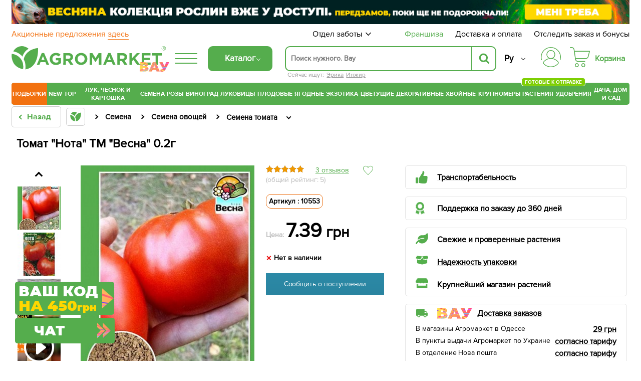

--- FILE ---
content_type: text/html; charset=UTF-8
request_url: https://agro-market.net/catalog/item/553/
body_size: 91415
content:
<!DOCTYPE html>
<html xml:lang="ru" lang="ru" class="no-js">
<head><script>(function(w,i,g){w[g]=w[g]||[];if(typeof w[g].push=='function')w[g].push(i)})
(window,'GTM-NSBVRGP','google_tags_first_party');</script><script>(function(w,d,s,l){w[l]=w[l]||[];(function(){w[l].push(arguments);})('set', 'developer_id.dYzg1YT', true);
		w[l].push({'gtm.start':new Date().getTime(),event:'gtm.js'});var f=d.getElementsByTagName(s)[0],
		j=d.createElement(s);j.async=true;j.src='/analitics/';
		f.parentNode.insertBefore(j,f);
		})(window,document,'script','dataLayer');</script>
    <link rel="preconnect" href="https://file.agro-market.net"/>
    <link rel="preconnect" href="https://esputnik.com"/>
        <script data-skip-moving="true" type="6b393f0346fc3a26bd2e0127-text/javascript">
        window.dataLayer = window.dataLayer || [];
        setTimeout(function () {
            dataLayer.push({"event": "view_item_ads", "value": "7.39", "items": [{"id": "897", "google_business_vertical": "retail"}, {"id": "897", "google_business_vertical": "custom"}]});
        });
    </script>
        <meta name="facebook-domain-verification" content="00uvbjs5enr57977vj3c0h4288bdst"/>
    <meta name="cmsmagazine" content="1778a200f971608f9d9b089c8dbfe0ab"/>
    <meta name="p:domain_verify" content="43d89c27f62d5d828e6cab57c21f224f"/>
    <meta name="generator" content="AGROMARKET">
            <meta name="viewport" content="width=device-width, initial-scale=1.0, maximum-scale=1.0, user-scalable=0"/>
        <link rel="shortcut icon" type="image/x-icon" href="/favicon.ico"/>
    <title>Томат &quot;Нота&quot; ТМ &quot;Весна&quot; 0.2г купить почтой в Одессе, Киеве, Украине | Agro-Market</title>
        <script type="6b393f0346fc3a26bd2e0127-text/javascript" data-skip-moving="true">
        const SITE_DIR = '/';
        const SITE_ID = 's1';
        const SITE_TEMPLATE_PATH = '/local/templates/agro2024';
        const COOKIE_PREFIX = 'BITRIX_SM';
        const NIGHT_SALE = 'N';
    </script>
    <script data-skip-moving="true" type="6b393f0346fc3a26bd2e0127-text/javascript">
        window.dataLayer = window.dataLayer || [];
        /*Переменная RTB HOUSE для GTM не удалять*/
        let RTBhouse = '';
        RTBhouse = '//creativecdn.com/tags?id=pr_veejCQlQ8VEPN2wbcTEr_offer_897';
    </script>
        <!--RTB House campaigns-->
<script data-skip-moving="true" type="6b393f0346fc3a26bd2e0127-text/javascript">
    setTimeout(function () {(function (w, d, dn, t) {w[dn] = w[dn] || [];w[dn].push({eventType: 'init', value: t, dc: ''});var f = d.getElementsByTagName('script')[0], c = d.createElement('script');c.async = true;c.src = 'https://tags.creativecdn.com/veejCQlQ8VEPN2wbcTEr.js';f.parentNode.insertBefore(c, f);})(window, document, 'rtbhEvents', 'veejCQlQ8VEPN2wbcTEr');}, 100);
</script>
<!--End RTB House campaigns-->
    <meta http-equiv="Content-Type" content="text/html; charset=UTF-8" />
<meta name="robots" content="index, follow" />
<meta name="description" content="Томат &quot;Нота&quot; ТМ &quot;Весна&quot; 0.2г в интернет-магазине Agro-Market. Надежность. ✅ Качество.✅ Гарантия. ✓ Доставка по всей Украине. ☎ (044) 333-49-12, (048) 708-10-58" />
<link rel="preload" as="image" type="image/jpeg" href='/upload/resize_cache/iblock/93d/345_483_1/a1bk2clo4ayrdc50hg2c3zmtbw3qyckh.jpeg'>
<script type="6b393f0346fc3a26bd2e0127-text/javascript" data-skip-moving="true">(function(w, d, n) {var cl = "bx-core";var ht = d.documentElement;var htc = ht ? ht.className : undefined;if (htc === undefined || htc.indexOf(cl) !== -1){return;}var ua = n.userAgent;if (/(iPad;)|(iPhone;)/i.test(ua)){cl += " bx-ios";}else if (/Android/i.test(ua)){cl += " bx-android";}cl += (/(ipad|iphone|android|mobile|touch)/i.test(ua) ? " bx-touch" : " bx-no-touch");cl += w.devicePixelRatio && w.devicePixelRatio >= 2? " bx-retina": " bx-no-retina";var ieVersion = -1;if (/AppleWebKit/.test(ua)){cl += " bx-chrome";}else if ((ieVersion = getIeVersion()) > 0){cl += " bx-ie bx-ie" + ieVersion;if (ieVersion > 7 && ieVersion < 10 && !isDoctype()){cl += " bx-quirks";}}else if (/Opera/.test(ua)){cl += " bx-opera";}else if (/Gecko/.test(ua)){cl += " bx-firefox";}if (/Macintosh/i.test(ua)){cl += " bx-mac";}ht.className = htc ? htc + " " + cl : cl;function isDoctype(){if (d.compatMode){return d.compatMode == "CSS1Compat";}return d.documentElement && d.documentElement.clientHeight;}function getIeVersion(){if (/Opera/i.test(ua) || /Webkit/i.test(ua) || /Firefox/i.test(ua) || /Chrome/i.test(ua)){return -1;}var rv = -1;if (!!(w.MSStream) && !(w.ActiveXObject) && ("ActiveXObject" in w)){rv = 11;}else if (!!d.documentMode && d.documentMode >= 10){rv = 10;}else if (!!d.documentMode && d.documentMode >= 9){rv = 9;}else if (d.attachEvent && !/Opera/.test(ua)){rv = 8;}if (rv == -1 || rv == 8){var re;if (n.appName == "Microsoft Internet Explorer"){re = new RegExp("MSIE ([0-9]+[\.0-9]*)");if (re.exec(ua) != null){rv = parseFloat(RegExp.$1);}}else if (n.appName == "Netscape"){rv = 11;re = new RegExp("Trident/.*rv:([0-9]+[\.0-9]*)");if (re.exec(ua) != null){rv = parseFloat(RegExp.$1);}}}return rv;}})(window, document, navigator);</script>

<link href="/bitrix/cache/css/s1/agro2024/page_91300548085fbc202adb04297fc7c2a0/page_91300548085fbc202adb04297fc7c2a0_v1.css?1769904007155099" type="text/css"  rel="stylesheet" />
<link href="/bitrix/cache/css/s1/agro2024/template_f9cf0d16a4a7fff92f502179278a6d22/template_f9cf0d16a4a7fff92f502179278a6d22_v1.css?1769904007129536" type="text/css"  data-template-style="true" rel="stylesheet" />






<link rel='canonical' href='https://agro-market.net/catalog/item/553/'/>
<meta property="og:title" content="Томат &quot;Нота&quot; ТМ &quot;Весна&quot; 0.2г купить почтой в Одессе, Киеве, Украине | Agro-Market">
<meta property="og:image" content="https://agro-market.net/upload/iblock/93d/a1bk2clo4ayrdc50hg2c3zmtbw3qyckh.jpeg">
<meta property="og:type" content="article">
<meta property="og:url" content="https://agro-market.net/catalog/item/553/">
<meta property="og:description" content="Томат &quot;Нота&quot; ТМ &quot;Весна&quot; 0.2г в интернет-магазине Agro-Market. Надежность. ✅ Качество.✅ Гарантия. ✓ Доставка по всей Украине. ☎ (044) 333-49-12, (048) 708-10-58">
<link rel="preconnect" href="https://go.rcvlinks.com" />

    <link rel="preload" href='/local/templates/agro2024/fonts/ProximaNova-Regular.otf' as="font" type="font/otf"
          crossorigin>
    <link rel="preload" href='/local/templates/agro2024/fonts/ProximaNovaBold/ProximaNovaBold.woff' as="font" type="font/woff"
          crossorigin>
        <link rel="alternate" href='https://agro-market.net/ua/catalog/item/553/' hreflang="uk-ua"/>
    <link rel="alternate" href='https://agro-market.net/catalog/item/553/' hreflang="ru-ua"/>
    
    <script async data-skip-moving="true" type="6b393f0346fc3a26bd2e0127-text/javascript">
    var query_string = {},
        query = window.location.search.substring(1),
        vars = query.split('&');

    for (var i = 0; i < vars.length; i++) {
        var pair = vars[i].split('=');
        if (typeof query_string[pair[0]] === 'undefined') {
            query_string[pair[0]] = pair[1];
        } else if (typeof query_string[pair[0]] === 'string') {
            var arr = [ query_string[pair[0]], pair[1] ];
            query_string[pair[0]] = arr;
        } else {
            query_string[pair[0]].push(pair[1]);
        }
        if(query_string['utm_source']){
            document.cookie = "_source="+query_string['utm_source']+";path=/;max-age=604800";
        }
        if(query_string['gclid']){
            document.cookie = "_source=google;path=/;max-age=604800";
        }
    }
</script>
                            <!-- Google Tag Manager -->
<script data-skip-moving="true" async type="6b393f0346fc3a26bd2e0127-text/javascript">
    //setTimeout(function () {(function (w, d, s, l, i) {w[l] = w[l] || [];w[l].push({'gtm.start': new Date().getTime(), event: 'gtm.js'});var f = d.getElementsByTagName(s)[0], j = d.createElement(s), dl = l != 'dataLayer' ? '&l=' + l : '';j.async = true;j.src = 'https://www.googletagmanager.com/gtm.js?id=' + i + dl;f.parentNode.insertBefore(j, f);})(window, document, 'script', 'dataLayer', 'GTM-NSBVRGP');}, 0);
</script>
<!--End Google Tag Manager-->
        <meta name="msvalidate.01" content="0FA0D5487F1163C7B6C7C2808B95B54E"/>
        <!-- Facebook Pixel Code -->

<noscript><img height="1" width="1" style="display:none;" src="https://www.facebook.com/tr?id=2147495688613163&ev=PageView&noscript=1"/></noscript>
<!-- End Facebook Pixel Code -->
    <!--Esputnik -->
        <!--Esputnik-->
        <script data-skip-moving="true" language="javascript" type="6b393f0346fc3a26bd2e0127-text/javascript">
        function sc(v){
            if (v!==null&&v!=="null"){
                let dateAf=new Date();
                dateAf.setTime(dateAf.getTime()+(3652460601000));
                document.cookie="affclick="+v+";"+"expires="+dateAf.toUTCString()+";path=/";
                localStorage.setItem('affclick',v);
            }
        }
        sc((new URLSearchParams(window.location.search)).get("clickid"));
    </script>
            <!-- TikTok Pixel Code Start -->
    

    <!-- TikTok Pixel Code End -->
    <!-- Tg Pixel Code Start -->
    <!-- Pixel Tag Code -->
<!-- End Pixel Tag Code -->    <!-- Tg Pixel Code End -->
    <link rel="preload" href='/include/fonts/montserrat.woff2' as="font" type="font/woff2" crossorigin>
    <link rel="preload" href='/include/fonts/montserrat_latin.woff2' as="font" type="font/woff2" crossorigin>
</head>

<body>
<div class="iphone_fix" style="overflow-x: clip;">
        <!-- Google Tag Manager (noscript) -->
    <noscript>
        <iframe src="https://www.googletagmanager.com/ns.html?id=GTM-NSBVRGP"
                height="0" width="0" style="display:none;visibility:hidden;"></iframe>
    </noscript>
    <!-- End Google Tag Manager (noscript) -->

    
                
            <script type="6b393f0346fc3a26bd2e0127-text/javascript" data-skip-moving="true">
            /* <![CDATA[ */
            var google_conversion_id = 965433602;
            var google_custom_params = window.google_tag_params;
            var google_remarketing_only = true;
            /* ]]> */
        </script>
                <noscript>
            <div>
                <img height="1" width="1" alt=""
                     src="//googleads.g.doubleclick.net/pagead/viewthroughconversion/965433602/?value=0&guid=ON&script=0"/>
            </div>
        </noscript>
            <script async type="application/ld+json">
        {
            "@context": "http://schema.org",
            "@type": "Organization",
            "name": "Онлайн-супермаркет товаров для сада, огорода и дома Agro-Market.net",
            "url": "https://agro-market.net",
            "sameAs": [
                "https://www.facebook.com/agromarket.net",
                "https://vk.com/agro.market",
                "http://ok.ru/agromarket",
                "https://www.youtube.com/channel/UC8gUU0qR_LM0d_BSOsiLg5A",
                "https://www.instagram.com/agro.market.unique/"
            ]
        }

    </script>
        <script async type="application/ld+json">
        {
            "@context": "http://schema.org",
            "@type": "Organization",
            "url": "https://agro-market.net",
            "logo": "https://agro-market.net/images/soclogo.png"
        }

    </script>

    <div id="panel"></div>
    <div id="page-wrapper" class="page-wrapper container-fluid">
        <header id="header" class="wrapper header">
            <div class="content">
                                    <div style="background-color: unset" class="op-content-info template_avif">
            <a href="/catalog/cat/329/">            <style>
                .template_avif picture {display: block;aspect-ratio: 16.666666666667;}
                .template_avif img {display: block;width: 100%;height: auto;}
                @media (min-width: 501px) {  .template_avif picture {aspect-ratio: 25.6;}  }
                @media (max-width: 1024px) {  .template_avif picture {margin-bottom: 5px;}  }
            </style>
            <picture><source media="(min-width: 550px)" srcset="/upload/iblock/407/k0a1n6wx1vu4i56nqmewk7zzy645q6qj.avif" type="image/avif"><source media="(min-width: 550px)" srcset="//file.agro-market.net/upload/iblock/407/k0a1n6wx1vu4i56nqmewk7zzy645q6qj.jpg"><source srcset="/upload/iblock/7b9/lre44c3yhpkwpew499fnal0emx48ut6b.avif" type="image/avif"><img src="//file.agro-market.net/upload/iblock/7b9/lre44c3yhpkwpew499fnal0emx48ut6b.jpg" fetchpriority="high" alt="Весняна колекція рослин вже у доступі"></picture>    </a>    </div>

                           <div class="c_h" id="c_h">
        <span class="fixed-label">
            <a target="_blank"
               href="https://www.google.com/shopping/ratings/account/lookup?q=agro-market.net">
                            <span class="bgr">
                                 <span class="rate-sp">4.7</span>
                                <div class="rating-grey"><div class="rating-orange" style="width:94%;"></div></div>                                <img decoding="async" fetchPriority="low" loading="lazy" src="//file.agro-market.net/images/gcr_logo_stacked.png" alt="" width="94px" height="29px">
                            </span>
            </a>
        </span>
    <div class="top-row-nav">
        <div class="l"><a href="/actions/">
                Акционные предложения                 <span class="underline">здесь</span></a>
        </div>
        <div class="r">
            <div class="service-menu">
    <span class="d-name">Отдел заботы</span>
    <span class="m-name">Отдел заботы:                 09:00-18:00 (пн-вс)</span>
    <span class="arrow"><svg preserveAspectRatio="none" width="17" viewBox="0 -4 17 17" xmlns="http://www.w3.org/2000/svg"><path
                    d="M16.97 1.515L15.558.1 7.07 8.586 8.485 10l8.486-8.485z"></path><path d="M1.414.1L0 1.516 8.485 10 9.9 8.586 1.414.1z"></path></svg></span>
    <div class="service-drop-menu">
        <div class="drop-menu-wrapper">
            <div class="work-time">
                С                 09:00-18:00 (пн-вс)</div>
                        <ul class="service-menu-social">
                <li><a href="https://m.me/agromarket.net" target="_blank" class="link"><span class="facebook icon"></span>Фейсбук</a></li>
                <li><a href="https://t.me/Agromarketchat_bot" target="_blank" class="link"><span class="telegram icon"></span>Телеграм</a></li>
                <li><a href="viber://pa?chatURI=agromarketchat" target="_blank" class="link"><span class="viber icon"></span>Вайбер</a></li>
                <li><a href="https://www.instagram.com/agro_market_ua/" target="_blank" class="link"><span class="instagram icon"></span>Инстаграм</a>
                </li>
                <li><a href="mailto:info@agro-market.ua" target="_blank" class="link"><span class="email icon"></span>Эл. почта</a></li>
                <li><a rel="noindex" href="javascript:void(0)" class="jivochat link"><span class="chat-comments icon"></span>Онлайн чат</a></li>
            </ul>
            <hr>
            <ul class="phone-list">
                <li class="phone"><a href="tel:0443334912"> 0 (44) 333-49-12</a></li>
                <li class="phone"><a href="tel:0931701555"> 0 (93) 170-15-55</a></li>
                <li class="phone"><a href="tel:0487081058"> 0 (48) 708-10-58</a></li>
<li class="phone"><a href="tel:0670040636 "> 0 (67) 004-06-36</a></li>
            </ul>
            <div class="phone-info">По тарифам оператора</div>
        </div>
    </div>
</div>
            <a href="/franchise/" class="franchise" ">Франшиза</a>
            <a href="/payments-and-deliveries/">Доставка и оплата</a>
            <a href="javascript:void(0);" onclick="if (!window.__cfRLUnblockHandlers) return false; event.preventDefault();showInfo()" data-cf-modified-6b393f0346fc3a26bd2e0127-="">Отследить заказ и бонусы</a></div>
    </div>
    <div class="middle-row header-desktop">
        <div class="logo-block">
                        <a href="/" class="href-logo">
                    <img src="//file.agro-market.net/local/include/logo/images/vau2.png" class="vau" width="64" height="20" alt="">
    <img src="/local/include/logo/images/logo.svg" class="logo-img" width="300" height="52" alt="">
    <span class="copyright">®</span>
            </a>
        </div>
        <div class="logo-fixed">
            <a href="/" class="logo-mobile"></a>
        </div>
                <div class="full-catalog">
            <div class="burger">
                <div class="icon fx fc fjsa">
                    <div class="icon_1"></div>
                    <div class="icon_2"></div>
                    <div class="icon_3"></div>
                </div>
            </div>
        </div>
        
        <div class="content-menu" id="content_menu">
                        <div class="burger">
                <div class="icon fx fc fjsa">
                    <div class="icon_1"></div>
                    <div class="icon_2"></div>
                    <div class="icon_3"></div>
                </div>
            </div>
            <span class="b-mobile">Каталог</span>
        </div>
        <div class="search">
                        <div class="searching_wrap" id = "searching_wrap">
<!--    <span class="fa fa-search"></span>-->
    <div class="input-block evinent-search-container" id="sContainer">
        <form style="position:relative; display: flex"
              action="/catalog/" id="sagro_form">
            <div class="jlinking">

    Сейчас ищут:         <a href="/catalog/cat/sazhentsy_eriki_/">Эрика</a>
            <a href="/catalog/cat/557/">Инжир</a>
    </div>
            <input type="text"
                   id="search-input"
                   name="q"
                                   placeholder="Поиск нужного. Вау"
                   maxlength="256"
                   autocomplete="off"
                   data-languageId="2"
                   data-cityId="1"
                   data-currency="₴"
                   data-show-history="true"
                   data-history-title="История поиска"
                   data-categories-title="Категории"
                   data-products-title="Найденные товары"
                   data-enable-voice="true"
                   data-lang="ru"
                   data-voice-text="Говорите"
                   data-voice-close="Закрыть"
                   data-enable-overlay="true"
                   data-base-url="/catalog/"
                   data-show-suggestions="true"/>
            <i class="svg-arrow-left" id="aClose"></i>
            <div class="evinent-search-buttons-group">

                <i class="fa fa-times search-clear-btn" id="sagro_close" aria-hidden="true"></i>
            </div>
            <span class="evinent-search-button search-submit" id="search-submit"></span>
        </form>
        <div id="sagro_res">
            <div id="notFound"
                 class="sagro_title">К сожалению, ничего не найдено</div>
            <div id='sagro_top'></div>
            <div class="result">
                <div class="left">
                    <div id="sagro_cat"></div>
                    <div id="history"></div>
                </div>
                <div class="right">
                    <div id="empty">
                        <div class="sagro_title">Бестселлеры продаж:</div>
                        <ul class="f">
                                                            <li><a href="/catalog/cat/semena/">Семена овощей и цветов</a></li>
                                                                <li><a href="/catalog/cat/rasteniya/">Готовые к отправке</a></li>
                                                                <li><a href="/catalog/cat/sadovye_tsvety/">Садовые цветы</a></li>
                                                                <li><a href="/catalog/cat/235/">Плодовые деревья</a></li>
                                                                <li><a href="/catalog/cat/329/">Ягодные кустарники</a></li>
                                                                <li><a href="/catalog/cat/532/">Экзотические растения</a></li>
                                                                <li><a href="/catalog/cat/tsvetushchie/">Цветущие растения</a></li>
                                                                <li><a href="/catalog/cat/tsvetushchie_i_dekorativnye_rasteniya/">Декоративные растения</a></li>
                                                                <li><a href="/catalog/cat/542/">Хвойные деревья</a></li>
                                                                <li><a href="/catalog/cat/krupnomery/">Крупномеры</a></li>
                                                        </ul>
                    </div>
                    <div id="sagro_items">

                    </div>
                </div>
            </div>
        </div>
        <div class="sagro_overlay" id="sagro_overlay"></div>
    </div>
    <span class="s-mobile" id="sMob">Поиск</span>
</div>
        </div>
                <div class="lang" style="flex-direction: column-reverse">
            <a href='/ua/catalog/item/553/' class="">Укр</a>
            <a href='/catalog/item/553/' class="active">Ру</a>
        </div>
        <div class="for_heart">
            <div class="flex-column">
                <div class="menu-auth">
                        <a href="javasctipt:void(0);" class=" fancy_content fancybox.ajax" onclick="if (!window.__cfRLUnblockHandlers) return false; ShowFancyAjax($(this));" data-fancybox-href="/include/ajax/auth.php" data-fancybox-type="ajax" data-cf-modified-6b393f0346fc3a26bd2e0127-="">
                            <div class="wrap-icon">
                                <svg xmlns="http://www.w3.org/2000/svg" width="40" height="40" viewBox="0 0 35 35">
                                    <path d="M17.5001 0C12.8604 0.0052494 8.41222 1.85069 5.13146 5.13145C1.8507 8.41221 0.00526541 12.8604 1.60103e-05 17.5001C-0.00217932 19.113 0.221404 20.7183 0.66426 22.2693C0.683959 22.3445 0.718499 22.415 0.765846 22.4767C0.813195 22.5384 0.872396 22.59 0.93997 22.6285C1.00754 22.6669 1.08213 22.6915 1.15933 22.7007C1.23654 22.71 1.31481 22.7036 1.38955 22.6822C1.46429 22.6607 1.53398 22.6245 1.59453 22.5758C1.65508 22.527 1.70527 22.4666 1.74214 22.3981C1.77901 22.3297 1.80183 22.2545 1.80924 22.1771C1.81665 22.0997 1.80852 22.0216 1.78531 21.9474C1.37268 20.5011 1.16445 19.0041 1.16669 17.5001C1.16669 13.1682 2.88752 9.01372 5.95062 5.95061C9.01373 2.88751 13.1682 1.16667 17.5001 1.16667C21.832 1.16667 25.9864 2.88751 29.0495 5.95061C32.1126 9.01372 33.8335 13.1682 33.8335 17.5001C33.8358 19.0041 33.6276 20.5011 33.2151 21.9474C33.1919 22.0216 33.1838 22.0997 33.1912 22.1771C33.1986 22.2545 33.2214 22.3297 33.2583 22.3981C33.2952 22.4666 33.3453 22.527 33.4059 22.5758C33.4664 22.6245 33.5361 22.6607 33.6109 22.6822C33.6856 22.7036 33.7639 22.71 33.8411 22.7007C33.9183 22.6915 33.9929 22.6669 34.0605 22.6285C34.128 22.59 34.1872 22.5384 34.2346 22.4767C34.2819 22.415 34.3165 22.3445 34.3362 22.2693C34.7789 20.7183 35.0024 19.113 35.0001 17.5001C34.9949 12.8604 33.1494 8.41221 29.8687 5.13145C26.5879 1.85069 22.1398 0.0052494 17.5001 0Z"/>
                                    <path d="M20.9058 19.5994C22.4309 18.8328 23.6528 17.5742 24.3738 16.027C25.0948 14.4798 25.2727 12.7346 24.8788 11.0738C24.4848 9.4129 23.5421 7.93352 22.2031 6.87494C20.864 5.81635 19.207 5.24048 17.5001 5.24048C15.7932 5.24048 14.1362 5.81635 12.7971 6.87494C11.4581 7.93352 10.5154 9.4129 10.1215 11.0738C9.72753 12.7346 9.90545 14.4798 10.6264 16.027C11.3474 17.5742 12.5693 18.8328 14.0944 19.5994C10.3048 20.3729 6.89658 22.4264 4.44174 25.4153C3.99757 25.9592 3.76223 26.6438 3.7781 27.3458C3.79397 28.0478 4.06001 28.7211 4.52831 29.2443C6.16848 31.0566 8.1702 32.5051 10.4044 33.4964C12.6387 34.4877 15.0558 34.9999 17.5001 34.9999C19.9444 34.9999 22.3615 34.4877 24.5958 33.4964C26.83 32.5051 28.8317 31.0566 30.4719 29.2443C30.9402 28.7211 31.2062 28.0478 31.2221 27.3458C31.238 26.6438 31.0026 25.9592 30.5585 25.4153C28.1036 22.4264 24.6954 20.3729 20.9058 19.5994ZM11.0834 12.8333C11.0834 11.5642 11.4598 10.3236 12.1648 9.26834C12.8699 8.21312 13.8721 7.39068 15.0445 6.90502C16.217 6.41935 17.5072 6.29228 18.7519 6.53987C19.9967 6.78746 21.14 7.39859 22.0374 8.29598C22.9348 9.19337 23.5459 10.3367 23.7935 11.5814C24.0411 12.8261 23.914 14.1163 23.4284 15.2888C22.9427 16.4613 22.1202 17.4635 21.065 18.1685C20.0098 18.8736 18.7692 19.25 17.5001 19.25C15.7989 19.248 14.1679 18.5714 12.965 17.3684C11.762 16.1655 11.0853 14.5345 11.0834 12.8333ZM29.6072 28.4617C28.0763 30.1531 26.208 31.505 24.1227 32.4302C22.0374 33.3554 19.7814 33.8334 17.5 33.8334C15.2187 33.8334 12.9627 33.3554 10.8774 32.4302C8.79211 31.505 6.92381 30.1531 5.39293 28.4617C5.11127 28.1466 4.95134 27.7414 4.94194 27.3189C4.93254 26.8964 5.07428 26.4844 5.34165 26.1571C6.81883 24.3621 8.67514 22.9164 10.7773 21.9239C12.8795 20.9314 15.1753 20.4166 17.5 20.4166C19.8247 20.4166 22.1205 20.9314 24.2227 21.9239C26.3248 22.9164 28.1812 24.3621 29.6583 26.1571C29.9257 26.4844 30.0675 26.8963 30.0581 27.3188C30.0487 27.7413 29.8888 28.1466 29.6072 28.4617Z"/>
                                </svg>
                            </div>
                        </a>
                </div>
                                    <div class="small-basket" id="j_basket_small">
                        <!--'start_frame_cache_j_basket_small'-->        <a href="/personal/order/make/" class="small-basket empty " data-fuid="409957875">
            <span class="wrap-icon">
                 <svg xmlns="http://www.w3.org/2000/svg" width="40" height="40" viewBox="0 0 35 35">
    <path d="M12.1134 28.032C10.2481 28.032 8.72852 29.5917 8.72852 31.5159C8.72852 33.4401 10.2481 34.9999 12.1134 34.9999C13.9787 34.9999 15.4982 33.4401 15.4982 31.5159C15.4982 29.5917 13.9787 28.032 12.1134 28.032ZM12.1134 33.6807C10.9611 33.6807 10.0248 32.704 10.0248 31.5087C10.0248 30.3133 10.9611 29.3366 12.1134 29.3366C13.2657 29.3366 14.2019 30.3133 14.2019 31.5087C14.2019 32.7113 13.2657 33.6807 12.1134 33.6807Z"/>
    <path d="M23.4276 28.032C21.5623 28.032 20.0427 29.5917 20.0427 31.5159C20.0427 33.4401 21.5623 34.9999 23.4276 34.9999C25.2929 34.9999 26.8125 33.4401 26.8125 31.5159C26.8125 29.5917 25.2857 28.032 23.4276 28.032ZM23.4276 33.6807C22.2753 33.6807 21.3391 32.704 21.3391 31.5087C21.3391 30.3133 22.2753 29.3366 23.4276 29.3366C24.5799 29.3366 25.5161 30.3133 25.5161 31.5087C25.5089 32.7113 24.5727 33.6807 23.4276 33.6807Z"/>
    <path d="M34.8641 6.80029C34.7417 6.63994 34.5544 6.55977 34.3528 6.55977H8.28212L7.94363 4.27843C7.76359 3.09038 7.17304 2.00437 6.27281 1.2172C5.37257 0.430029 4.21308 0 3.03198 0H0.648166C0.288074 0 0 0.291545 0 0.655977C0 1.02041 0.288074 1.31195 0.648166 1.31195H3.03198C4.86124 1.31195 6.38803 2.63848 6.6617 4.46793L8.95909 19.7741C8.95189 19.8178 8.94469 19.8615 8.94469 19.9125C8.94469 20.0292 8.9735 20.1385 9.03111 20.2332L9.18955 21.312C9.3696 22.5 9.96015 23.586 10.8604 24.3732C11.7606 25.1603 12.9129 25.5904 14.1012 25.5904H26.1571C26.5172 25.5904 26.8053 25.2988 26.8053 24.9344C26.8053 24.57 26.5172 24.2784 26.1571 24.2784H14.1012C12.2719 24.2784 10.7451 22.9446 10.4715 21.1152L10.3923 20.5612H27.7559C30.0173 20.5612 31.9978 19.016 32.5667 16.8003L34.9794 7.36152C35.0298 7.16472 34.9866 6.96064 34.8641 6.80029ZM31.3064 16.4723C30.8887 18.1122 29.4267 19.242 27.7487 19.242H10.1906L8.47657 7.87172H33.5102L31.3064 16.4723Z"/>
</svg>
            </span>
            <span class="basket-price">Корзина</span>
        </a>
<!--'end_frame_cache_j_basket_small'-->                    </div>
                            </div>
        </div>
    </div>
</div>
    <link rel="stylesheet" href="/local/templates/agro2024/include/header/green_menu/gm.min.css" media="screen and (min-width: 1024px)">
    <nav class="main-menu header-desktop">
    <ul class="main-green">
    

    		<li class="last_four m-border-top jmenu_main osn" data-id="7712"><a href="/catalog/cat/super_duper_tut/" class="root-item">ПОДБОРКИ</a></li>

        <li class="jmenu_main" data-id="2703"><a href="/catalog/cat/novinki/" class="root-item">New</a></li>
        <li class="jmenu_main m-border-bottom bn-mb" data-id="2717"><a href="/catalog/cat/top/" class="root-item">TOP</a></li>
    

    

        <li class="jmenu_main osn" data-id="1127">
            <a href="/catalog/cat/lyk_chesnok_kartoshka_i_gribi/" class="root-item wrap">
                Лук, чеснок и картошка            </a>
        </li>

        <li class="jmenu_main osn" data-id="462"><a href="/catalog/cat/semena/" class="root-item">
                Семена            </a>
        </li>

        <li class="jmenu_main osn" data-id="844">
            <a href="/catalog/cat/355/" class="root-item">
                Розы            </a>
        </li>

        <li class="jmenu_main osn" data-id="825">
            <a href="/catalog/cat/335/" class="root-item">
                Виноград            </a>
        </li>

        <li class="jmenu_main osn" data-id="405">
            <a href="/catalog/cat/269/" class="root-item">
                Луковицы            </a>
        </li>

        <li class="jmenu_main osn" data-id="829">
            <a href="/catalog/cat/235/" class="root-item">
                Плодовые            </a>
        </li>

        <li class="jmenu_main osn" data-id="867">
            <a href="/catalog/cat/329/" class="root-item">
                Ягодные            </a>
        </li>

        <li class="jmenu_main osn" data-id="858">
            <a href="/catalog/cat/532/" class="root-item">
                Экзотика            </a>
        </li>

        <li class="jmenu_main osn" data-id="2644">
            <a href="/catalog/cat/tsvetushchie/" class="root-item">
                Цветущие            </a>
        </li>

        <li class="jmenu_main osn" data-id="1308">
            <a href="/catalog/cat/tsvetushchie_i_dekorativnye_rasteniya/" class="root-item">
                Декоративные            </a>
        </li>

        <li class="jmenu_main osn" data-id="853">
            <a href="/catalog/cat/542/" class="root-item">
                Хвойные            </a>
        </li>

        <li class="jmenu_main osn" data-id="2884">
            <a href="/catalog/cat/krupnomery/" class="root-item">
                Крупномеры            </a>
        </li>

        <li class="jmenu_main osn" data-id="5908">
            <a href="/catalog/cat/rasteniya/" class="root-item">
                Растения                <span class="label-new" style="background-color: #7ecf03!important">Готовые к отправке</span>
            </a>
        </li>
<!--
<li class="jmenu_main osn" data-id="5908">
            <a href="/catalog/cat/gollandskie_rasteniya/" class="root-item">
                Растения из <br>Нидерландов
            </a>
        </li>
-->
        <li class="jmenu_main osn" data-id="153">
            <a href="/catalog/cat/134/" class="root-item">
                Удобрения            </a>
        </li>

        <li class="jmenu_main osn" data-id="2062">
            <a href="/catalog/cat/dacha_sad_i_gorod/" class="root-item wrap">
                Дача, дом&nbsp<br>и сад            </a>
        </li>

    </ul>
    <div class="innermenu" id="jmenu_ajax"></div>
</nav>
<div class="header-mobile">
        <div class="overlay-mobile"></div>
    <div class="mobile-menu" id="mobileMenu">
        <div class="m-menu">
            <a href="/" class="href-logo"
                                                              style="padding: 0 10px; display: block; max-width: 100%; position: relative;">
                    <img src="//file.agro-market.net/local/include/logo/images/vau2.png" class="vau" width="64" height="20" alt="">
    <img src="/local/include/logo/images/logo.svg" class="logo-img" width="300" height="52" alt="">
    <span class="copyright">®</span>
            </a>
            <ul class="main-green">
        <li class="f">
        <!--'start_frame_cache_bonus'-->            <span id="bonusMobile"><a href="javascript:void(0);" class=" fancy_content fancybox.ajax" onclick="if (!window.__cfRLUnblockHandlers) return false; ShowFancyAjax($(this));" data-fancybox-href="/include/ajax/auth.php" data-fancybox-type="ajax" data-cf-modified-6b393f0346fc3a26bd2e0127-="">Авторизуйтесь</a>, чтобы узнать<br>сколько у Вас бонусов</span>
            <!--'end_frame_cache_bonus'-->
        <span class="c-lang lang-mobile">
            <a href='/catalog/item/553/' class="active">Ру</a> | <a href='/ua/catalog/item/553/' class="">Укр</a>
        </span>
    </li>
    

    		<li class="m-border-top yellow"></li>
        <li class="last_four m-border-top mob_50"><a href="/actions/" class="root-item">Акции</a> </li>
        <li class="jmenu_main m-border-bottom mob_50"><a href="/catalog/cat/sale/" class="root-item">Распродажа</a></li>
        <li class="jmenu_main mob_100" data-id="7712"><a href="/catalog/cat/super_duper_tut/" class="root-item">Супер дупер тут</a></li>
        <li class="jmenu_main mob_50 heloween_1" data-id="2703"><a href="/catalog/cat/novinki/" class="root-item">New`26</a></li>
        <li class="jmenu_main mob_50" data-id="2717"><a href="/catalog/cat/top/" class="root-item">TOP`26</a></li>
        <li class="m-border-bottom bn-mb"></li>
    

    
        <li class="jmenu_main osn" data-id="462">
            <a href="/catalog/cat/semena/" class="root-item">
                <svg height="800px" width="800px" version="1.1" xmlns="http://www.w3.org/2000/svg" xmlns:xlink="http://www.w3.org/1999/xlink" viewBox="0 0 512 512" xml:space="preserve"><g>
                        <path d="M505.038,228.923c-4.596-16.219-11.413-31.43-20.408-44.915c-7.467-11.208-16.39-20.831-26.175-28.908 c-14.69-12.128-31.291-20.806-48.226-26.484c-3.269-1.089-6.563-2.05-9.866-2.928c28.737-26.841,36.049-76.336,31.445-67.112 c-3.92,7.834-56.002,36.692-92.872,52.146c13.64-16.504,29.42-44.622,40.335-78.231c0,0-56.619,52.3-91.798,73.196 c-11.119-19.326-31.478-84.055-31.478-84.055s-17.236,49.64-18.895,79.248c-28.054-15.714-58.832-51.454-67.307-72.862 c-9.996-25.296-12.819,53.675,14.494,86.861c-0.391,0.114-0.765,0.228-1.13,0.333c-0.334-0.081-0.651-0.171-0.984-0.244 c-1.065-0.252-2.132-0.48-3.214-0.699c-36.366-15.17-91.294-47.405-95.369-53.749c-4.506-7.012,0.732,42.028,27.427,65.323 c-14.446,3.912-28.81,9.899-42.206,18.269c-15.779,9.858-30.241,23.076-41.442,39.896c-8.995,13.486-15.812,28.696-20.4,44.915 C2.367,245.141,0,262.386,0,280.036c0,24.71,4.652,50.218,14.568,74.7c7.434,18.342,17.846,36.098,31.445,52.366 c20.392,24.409,47.982,45.402,82.933,60.092c34.951,14.714,77.174,23.181,127.05,23.173c44.345,0,82.623-6.678,115.142-18.505 c24.377-8.865,45.492-20.618,63.379-34.487c26.833-20.806,46.314-46.33,58.945-73.521c12.649-27.2,18.529-56.026,18.537-83.819 C512,262.386,509.633,245.141,505.038,228.923z M463.538,340.991c-6.059,14.966-14.518,29.387-25.614,42.654 c-16.65,19.895-39.205,37.261-69.056,49.844c-29.851,12.558-67.088,20.302-112.872,20.31c-40.686,0-74.637-6.124-102.633-16.308 c-21.01-7.638-38.684-17.552-53.463-29.013c-22.165-17.203-37.888-37.904-48.202-60.052c-10.306-22.14-15.129-45.752-15.129-68.389 c0-14.356,1.944-28.306,5.58-41.149c3.644-12.852,8.971-24.589,15.649-34.602c5.377-8.052,11.81-15.023,19.033-20.986 c10.818-8.939,23.45-15.609,36.562-20c13.103-4.409,26.679-6.508,39.042-6.499c7.759-0.008,15.047,0.83,21.384,2.318 c6.336,1.472,11.688,3.628,15.689,6.035l3.758-6.247c3.799-1.139,9.785-2.814,17.13-4.474c12.762-2.895,29.647-5.686,45.598-5.661 c8.101,0,16.455,0.7,24.376,1.782c11.884,1.635,22.783,4.115,30.608,6.182c3.132,0.821,5.734,1.57,7.76,2.18l3.75,6.238 c4.001-2.407,9.362-4.563,15.69-6.035c6.336-1.488,13.624-2.326,21.383-2.318c8.24,0,17.025,0.92,25.842,2.855 c13.233,2.888,26.524,8.036,38.392,15.462c11.883,7.434,22.344,17.09,30.404,29.168c6.678,10.012,12.005,21.75,15.649,34.602 c3.636,12.843,5.58,26.793,5.58,41.149C475.43,300.15,471.624,321.054,463.538,340.991z"/>
                        <path d="M108.692,280.19c-0.008-15.56,3.229-30.153,8.126-41.573l-24.011-10.273 c-6.369,14.893-10.224,32.706-10.241,51.846c0,11.753,1.48,23.986,4.824,36.236s8.565,24.516,16.016,36.228l22.042-14.022 c-5.986-9.411-10.167-19.213-12.851-29.087C109.897,299.687,108.692,289.756,108.692,280.19z"/>
                    </g></svg>
                Семена овощей и цветов            </a>
        </li>

        <li class="jmenu_main osn" data-id="1127">
            <a href="/catalog/cat/lyk_chesnok_kartoshka_i_gribi/" class="root-item wrap">
                <svg width="64px" height="64px" viewBox="-10.4 -10.4 124.80 124.80" xmlns="http://www.w3.org/2000/svg" stroke-width="0.0010400000000000001">
                    <g stroke-width="0"/>
                    <g stroke-linecap="round" stroke-linejoin="round" stroke-width="1.04"/>
                    <g>
                        <path d="M1009.923,990.113c-.468-.477-1.552-.336-2.058-.772-.818-.041-1.133-.584-2.058-.515-.967-.832-2.6-1-3.344-2.057a20.14,20.14,0,0,1-5.146,2.057c-3.339.346-5.763,1.609-9.773,1.287a14.079,14.079,0,0,1-4.888-1.544,25.134,25.134,0,0,1-10.033-2.058,24.474,24.474,0,0,1-5.916-3.087c-.707-.51-1.31-1.175-2.058-1.8a18.78,18.78,0,0,1-2.056-1.8c-.4-.443-.631-1.066-1.031-1.543-.374-.45-.927-.827-1.286-1.286-.2-.257-.315-.507-.514-.772-.13-.175-.421-.369-.514-.514-.06-.094.082-.448,0-.515a11.316,11.316,0,0,1-1.8-3.087,32.067,32.067,0,0,1-1.029-28.039,41.333,41.333,0,0,1,6.687-11.832c.229-.113.46-.226.516-.515a17.222,17.222,0,0,1,3.086-2.315c.388-.47,1.109-.6,1.543-1.029a1.814,1.814,0,0,1,1.544-1.029c.848-4.64,2.856-8.12,4.63-11.832.6-.845.994-1.693,1.544-2.573a11.571,11.571,0,0,0,1.543-2.572c1.224-1.433,2.464-2.852,3.6-4.373a43.582,43.582,0,0,0,3.6-3.087,88.834,88.834,0,0,1,23.923-10.547c1.928-.3,4.071-.387,6.174-.514.415.073.442-.243.77-.256h5.659c.783.5,2.025.548,2.83,1.029.9.3,1.39,1.011,2.573,1.029a5.394,5.394,0,0,0,2.316,1.544,4.236,4.236,0,0,0,2.058,1.543c2.671,2.816,5.3,5.674,7.717,8.747,1.54,1.2,2.3,3.184,3.6,4.63.176,1.2,1,1.742,1.286,2.83.71.663.659,2.086,1.286,2.83a78.378,78.378,0,0,1,.516,8.231c-.073,2.414-.673,4.3-.516,6.945a3.758,3.758,0,0,0-.515,2.316,3.5,3.5,0,0,0-.514,2.058c-.455,1.345-.932,2.669-1.285,4.116a15.3,15.3,0,0,0,3.085,1.285,14.454,14.454,0,0,0,2.831,1.544c1.278,1.293,3.13,2.014,4.115,3.6,1.475,1.1,2.226,2.92,3.344,4.373a30.112,30.112,0,0,1,1.8,8.232c.1,4.469-.806,7.941-1.544,11.575-.737,1.407-1.153,3.135-1.8,4.63-.435.68-.595,1.634-1.03,2.316-.355.673-1.172.885-1.287,1.8-1.05.234-1.358,1.212-2.571,1.286a11.923,11.923,0,0,1-2.315,1.285c-1.948,1.653-4.152,3.052-6.173,4.63-4.9,1.962-9.321,4.4-15.435,5.145q-.326,0-.647,0C1019.607,991.146,1015.065,990.331,1009.923,990.113Zm7.717-5.4a3.221,3.221,0,0,0,1.945.259,8.79,8.79,0,0,1,1.142,0c.688-1.542.543-3.915,2.572-4.116,1.608.32,1.733,2.155,1.286,3.857,3.659-.112,5.751-1.794,8.746-2.57a19.929,19.929,0,0,1,3.6-2.058,19.707,19.707,0,0,1,3.6-2.059c1.711-2.062,3.857-3.688,5.4-5.916a38.922,38.922,0,0,0,2.057-3.6c.551-1.421,1.47-2.475,2.057-3.858a30.762,30.762,0,0,0,1.544-9.775,16.025,16.025,0,0,0-2.573-5.146,26.527,26.527,0,0,0-16.206-6.945,20.117,20.117,0,0,0-3.649.117,21.379,21.379,0,0,1-3.295.141c-6.569,1.49-12.253,3.868-16.721,7.459a43.1,43.1,0,0,0-6.172,5.917,19.155,19.155,0,0,0-2.316,3.6c-.6.429-.661,1.4-1.03,2.058-.167.534-.96,1.76-.257,2.315a12.322,12.322,0,0,1,3.344-3.858c1.207-1.28,2.454-2.519,4.888-2.571.079.606.894.478.771,1.286-.112,1.943-1.872,2.243-2.572,3.6-.884,1.174-1.782,2.333-2.573,3.6a20.175,20.175,0,0,0-2.314,3.859c-.023,1.823-2.129,2.779-1.287,4.63,1.714.256,1.461-1.454,2.316-2.057.321-1.138,1.192-1.725,1.544-2.831,1.46-1.455,2.053-3.777,5.145-3.6.4.37.894.648,1.028,1.286.078,2.821-1.843,3.644-2.572,5.659a23.657,23.657,0,0,0-2.829,5.4c.791.75,1.152,1.934,2.573,2.057a16.087,16.087,0,0,1,1.8-5.144c.863-1.149,1.89-3.37,3.6-2.83,1.713,1.3-.438,3.091-.513,4.887a5.682,5.682,0,0,0-.772,2.571,8.784,8.784,0,0,0-.772,2.831c1.343.371,2.347,1.083,4.117,1.029.148-1.4.921-2.166,1.029-3.6.814-.73.895-2.191,2.058-2.573C1019.822,979.168,1017.907,982.554,1017.64,984.71Zm-22.894-1.543c1.186-.614,3.19-.411,3.858-1.544a28.449,28.449,0,0,1-4.629-11.318v-5.659a28.788,28.788,0,0,1,9.774-16.721,35.439,35.439,0,0,1,17.749-8.746c5.4.174,9.793-.668,14.919-.771.618-.925.624-2.463.771-3.858.635-.824.65-2.267,1.031-3.344.4-1.144.724-2.361,1.028-3.6.2-2.91.589-6.5-.257-9-.774-.856-1.124-2.136-2.057-2.831a16.866,16.866,0,0,0-1.544-3.344c-.224-1.4-1.628-1.63-1.8-3.087-.728-.987-1.343-2.087-2.059-3.087a33.424,33.424,0,0,0-10.031-9.775,2.1,2.1,0,0,1-1.544-.514,30.359,30.359,0,0,0-4.5.11,34.581,34.581,0,0,1-3.734.147c-7.433,4.057-16.656,6.324-23.409,11.062-1.778,1.518-3.814,2.805-5.144,4.372-.508.6-.829,1.417-1.286,2.058-.219.306-.537.423-.771.772-.184.272-.331.733-.516,1.029-1.324,2.127-2.453,4.242-3.6,6.43a30.176,30.176,0,0,1-1.285,3.087c.033,1.156-1.054,2.538-.257,3.6.267-1.706,1.153-2.791,1.543-4.373.941-1.032.712-3.234,2.573-3.344,1.854.061,1.341,2.992.772,4.115-.319,1.741-.967,3.151-1.287,4.888-.361.668-.356,1.7-.772,2.315a10.729,10.729,0,0,1-.77,2.316c-.311,1.747-.574,3.542-2.574,3.6-1.325-.217-2.057-1.028-1.8-2.829-.992.344-1.185-.31-1.543-.516-.293-.168-.546-.059-.772-.257-.172-.151.032-.734-.513-.514-1.22,1.009-2.381,2.077-3.6,3.087-1.518,3.54-3.956,6.161-4.887,10.289.221.486.4.238.627-.008.172-.185.377-.368.658-.25.923-.15,1.246.3,1.8.516.755,2.092-.46,4.072-1.029,5.658-.481,2.008-1.356,3.618-1.8,5.659.3,1.076.139,2.606,1.03,3.087,1.313-2.117,1.455-5.4,4.63-5.659.942.088,1.178.881,1.544,1.544-.967,3.834-2.742,6.861-3.344,11.06a2.555,2.555,0,0,0,.771,1.543c.146.627.22,1.324,1.029,1.287.244-1.9,1.138-3.151,1.544-4.888,1.094-1.134,1.566-2.892,3.6-3.086.908.688.766,1.534.257,2.572-.8.569-.528,2.215-1.029,3.087a69.929,69.929,0,0,0-1.286,6.945c.9.819,1.6,1.83,3.086,2.057.921-2.939.594-7.123,3.86-7.717a2.316,2.316,0,0,1,1.543,1.543c-.667,2.764-1.719,5.142-1.8,8.49,1.8.257,2.959,1.156,4.886,1.287.691-1.883.329-4.818,2.831-4.889,2.415.473.349,4.115,1.03,5.66,2.02.527,4.83-.056,6.686-.516C993.8,982.4,993.823,983.232,994.746,983.167Zm44.244-12.089c-.6-.085-.249-1.123-.77-1.287a18.041,18.041,0,0,1,0-3.087,1.3,1.3,0,0,0,.77-.771h1.543c.008.25.316.2.516.257,1.613,1.438,1.852,5.676-1.029,5.917C1039.937,971.5,1038.8,971.954,1038.99,971.078Zm-11.318-3.6c-.9-.9-1.151-2.451-1.03-4.373a2.644,2.644,0,0,1,2.83-1.029c1.592,1.4,3.757,5.679,1.544,7.718q-.231.02-.442.019A2.783,2.783,0,0,1,1027.672,967.476Zm-44.244-2.058c-.42-.319-.756-.056-1.178.207a1.716,1.716,0,0,1-1.4.309c-.391-.724-1.218-1.011-1.029-2.315.4-2.246,3.48-3.114,5.658-2.059a8.414,8.414,0,0,1,2.573,6.174c-.588.612-.937,1.464-2.057,1.543C984.065,969.067,983.93,967.059,983.428,965.417ZM1037.7,959.5c-1.094-.706-.922-2.678-1.286-4.116-.206-.177-.3-.617-.515-.772-.5-.356-1.444-.041-2.057-.514-.239-.185-.14-.722-.514-.772-.183-1.811.995-2.262,2.315-2.571,1.08-.137,1.438.448,2.315.514,1.721,1.43,3.562,4.978,2.059,7.975a5.406,5.406,0,0,1-1.752.281C1038.089,959.526,1037.9,959.518,1037.7,959.5Zm-20.836,0c-1.327-1.047-2.888-5.073-.77-6.431,2.28.635,2.864,2.966,3.343,5.4a4.477,4.477,0,0,0-.772,1.029Zm-32.412-11.832c-1.529-.357-2.9-.877-2.829-2.831.031-1.426,1.235-1.68,2.315-2.058,2.871.3,4.713,1.633,5.145,4.373a3.021,3.021,0,0,1-1.286,2.058q-.177.014-.339.014C985.94,949.226,985.322,948.324,984.456,947.669Zm-7.2-4.889c-1.657-1.6-.049-4.469.257-6.43.566-2.179,1.418-4.07,2.057-6.174.9-.923,2.393-2.275,3.6-.772-.416,2.844-1.5,5.012-2.057,7.718-.966,2.016-.256,5.7-3.235,5.7A4.408,4.408,0,0,1,977.254,942.781Zm23.923-4.115v-2.058c.3-.041.216-.469.258-.771a23.376,23.376,0,0,0,1.8-2.058c.369-.151.668-.072,1.03-.256.13-.068.411-.479.513-.516a1.3,1.3,0,0,1,.463.018c.238.032.485.065.567-.018.014-.013-.012-.256,0-.256a3.007,3.007,0,0,1,2.831,1.542c-.391,2.1-3.355,1.621-3.86,3.6-.208,1.752,1.442,1.646,1.287,3.344a2.42,2.42,0,0,1-1.689.746C1002.808,941.984,1001.389,940.261,1001.177,938.666Zm24.694-7.974a1.937,1.937,0,0,1-1.543-1.544c-1.29-.34-2.338-.922-2.572-2.316a3.5,3.5,0,0,1,4.63-1.029c.551.32.743,1.046,1.028,1.544a3.947,3.947,0,0,1,.773,1.8c-.429.343-.4,1.144-.773,1.544a7.79,7.79,0,0,0-.981.133A1.74,1.74,0,0,1,1025.871,930.692Zm-16.721-12.605h-2.571c-.754-.035-1.012.3-1.8.516a2.763,2.763,0,0,1-2.571-.772,5.64,5.64,0,0,1,0-2.058c.891-1.253,2.914-1.373,4.373-2.057h4.115c1.211.675,2.508,1.264,2.574,3.087-.1,1.187-.986,1.586-1.8,2.057q-.093.008-.178.008C1010.316,918.867,1010.09,918.122,1009.15,918.086Zm-21.349-4.63c-.09-2.687,5.834-3.321,6.43-.772.222,1.844-1.693,2.854-3.491,2.854C989.284,915.539,987.906,914.876,987.8,913.457Zm29.066-9a6.3,6.3,0,0,1-1.287-1.287c-.161-3.534,2.662-4.5,6.432-4.373.357.757,1.256.974,1.286,2.058-.122,1.591-1.142,2.29-2.572,2.571-1.141.344-1.919,1.051-3.4,1.052C1017.178,904.475,1017.027,904.469,1016.868,904.454Z"
                              transform="translate(-953.776 -891.592)"/>
                    </g>
                </svg>
                Лук, чеснок и картошка            </a>
        </li>

        <!--
		<li class="jmenu_main osn">
					<a href="/catalog/cat/rassada_ovoshchey/" class="root-item wrap">
						<svg fill="#000000" width="800px" height="800px" viewBox="0 -1.81 120.001 120.001" xmlns="http://www.w3.org/2000/svg">
							<path id="_0405-vegetables" data-name="0405-vegetables"
								  d="M1009.333,804.644c-2.184-.188-4.345-.4-6.38-.739-.778-.367-2.167-.122-2.945-.49a7.617,7.617,0,0,1-2.944-.734,20.939,20.939,0,0,1-9.081-5.4,37.6,37.6,0,0,1-5.889-8.343,58.789,58.789,0,0,1-3.435-11.041v-4.664a17.206,17.206,0,0,1,1.471-4.663c-.127-.438-.393-.287-.68-.136a.749.749,0,0,1-.545.136,2.2,2.2,0,0,1-.737,0c-.458-.047-.916-.094-.982.249a2.078,2.078,0,0,0-1.472-.247,42.739,42.739,0,0,1-11.042-4.417,46.872,46.872,0,0,1-8.343-7.361,36.552,36.552,0,0,1-10.552-20.613v-3.928c.474-5.251,3.239-8.212,5.644-11.533,1.213-.506,2.242-1.193,3.436-1.718-.381-1.747-.982-3.272-1.228-5.153a8.877,8.877,0,0,1,2.7-7.362c.967-.341,1.4-1.218,2.7-1.228a31.309,31.309,0,0,1-.981-8.589c.167-2.12,1.1-3.482,1.716-5.153a8.81,8.81,0,0,0,1.963-1.963c.573-.082,1.057-.252,1.228-.736a2.008,2.008,0,0,0,1.472-.49h3.927a2,2,0,0,0,1.472.49,3.093,3.093,0,0,0,1.718.982c2.1,2.321,4.5,4.335,5.4,7.853,1.233-.158,1.783-1,2.944-1.227a1.382,1.382,0,0,0,.982-.246,14.366,14.366,0,0,1,4.663.49c1.026,1.1,2.449,1.8,2.944,3.436.905,1.222,1.087,3.167,1.228,5.153.6.461,1.681.445,2.453.736a.672.672,0,0,0,.736.491,13.951,13.951,0,0,1,2.21,3.434c.611-.036.073-.83,0-.98v-5.155c1.318-5.143,4.016-8.908,10.061-9.324a10.642,10.642,0,0,1,4.417,1.473c.662-.074.439-1.033.981-1.229-.061-.879.737-.9.737-1.717.557-.178.734-.738.981-1.227,2.289-1.965,4.662-3.845,9.325-3.435.034.276.359.262.684.248.1,0,.205-.009.3,0a4.662,4.662,0,0,0,1.716.982c1.749,1.852,2.711,4.488,2.945,7.852-.569.331.047,1.845-.735,1.964-.359.54-.651,1.149-1.719.982-1.55-.331-1.535-2.228-1.471-4.172a12.429,12.429,0,0,0-.735-2.454c-.184-.963-1.111-1.182-1.719-1.717-5.121-.05-6.671,3.471-8.589,6.626-.091.973.225,2.352-.246,2.945-.9.725-1.215-.783-1.962-.981a23.231,23.231,0,0,0-1.964-1.474,12.133,12.133,0,0,0-5.153,0c-4.178,1.958-5.453,6.818-5.644,12.761-.748.011-.954-.518-1.473-.736v-.491a.248.248,0,0,0,0,.491c.179,1.54.581,2.857.737,4.418a25.467,25.467,0,0,0-.246,4.417,2.249,2.249,0,0,0,1.136-.256,2.2,2.2,0,0,1,1.318-.237,8.626,8.626,0,0,0,2.454.247c1.314,1.138,3.071,1.836,4.416,2.945.735-.162-.235-.525,0-.982v-1.473c.333.088.289-.2.245-.49s-.086-.579.247-.49c-.179-.75.424-.722.245-1.471a12.2,12.2,0,0,0,.982-2.455c.068-.559-.06-.923-.491-.981-.133-.356.287-1.268-.245-1.228.434-1.885-.965-3.04-.246-4.416,1.444.6,1.5,2.586,2.208,3.926,2.034-2.221,2.8-5.7,6.872-5.888.456-.115.548.119.471.354-.068.207-.271.415-.471.381-.073.5-.665.482-.737.982-.393.751-1.3.988-1.471,1.964,2-.182,5.521-.912,5.89,1.227.049,2.094-2.542,1.549-4.172,1.963h-3.19c-.886,1.16-1.035,3.054-1.717,4.417-.153.913-.585,1.542-.737,2.453-.291.773-.275,1.851-.737,2.454-.027.872-.812.987-1.717.981.292.936.9,1.557,1.228,2.455.459.767.5,1.952.982,2.7-.132,1.673.532,2.769,0,4.172a3.474,3.474,0,0,0,2.475.146,6.916,6.916,0,0,1,1.451-.146,25.667,25.667,0,0,1-1.471-6.135,9.782,9.782,0,0,1,1.471-4.909,9.49,9.49,0,0,1,3.681-3.434c.536-.32.858-.706,1.472-.737.257-.013.14-.2.246-.245a15.875,15.875,0,0,1,4.908-.983c1.177.049,2.077.378,3.19.491,1.2.685,2.3,1.461,3.436,2.209,1.958,2.623,3.87,5.29,4.171,9.572,2.021-.434,3.251-1.657,5.153-2.21.523-.6-.547-1.085-.983-1.472-.354-.709-1.179-.947-1.716-1.473-1.08-.965-2.731-1.358-3.19-2.944-.054-1.281.855-1.6,1.472-2.208,2.476-.105,3.76.982,5.153,1.963,1.611.841,2.58,2.327,3.926,3.434a21.667,21.667,0,0,0,2.209,3.927,47.7,47.7,0,0,1-2.7,21.839,20.745,20.745,0,0,0,6.139.388c2.795-.091,5.517-.183,7.358,1.085,1.133-1.567-.016-5.415.736-7.362,1.166-1.325,4.331-1.109,6.134-.49,1.813,2.668,2.335,7.439,1.719,11.776a15.821,15.821,0,0,0-1.227,3.192c.362,1.517.868,2.894,1.227,4.418.109,3.023.089,3.394,0,6.378a34.263,34.263,0,0,1-1.964,7.117,37.077,37.077,0,0,1-2.7,6.379c-.5.072-.481.664-.982.736-.287.367-1.019.289-.981.983-.856.371-.916,1.539-2.454,1.226-1.452-.1-1.7-1.409-1.963-2.7-.982.158-1.356,1.155-1.963,1.717a13.431,13.431,0,0,1-2.208,1.719,18.1,18.1,0,0,1-4.909,2.945c-1.47,1.147-3.577,1.659-5.4,2.453-1.526,1.092-3.477,1.759-4.909,2.945-3.512,1.641-6.708,3.6-10.306,5.153a31.728,31.728,0,0,1-5.4,2.454,14.144,14.144,0,0,0-2.944.98,5.591,5.591,0,0,0-1.473.49c-.43.225-1.224.086-1.471.493a14.982,14.982,0,0,0-3.19.246Zm2.813-12.434c.8,1.054,1.695,2.108,3.812,1.635.555-.676-.373-1.441-.49-2.209a15.1,15.1,0,0,1-.245-3.19c.538-.279.814-.82,1.471-.98,1.445.271,1.9,1.539,2.7,2.453a2.283,2.283,0,0,0,.982,1.472,1.965,1.965,0,0,0,1.227,1.472,26.735,26.735,0,0,0,3.928-.736c-.582-1.544-.1-3.1,1.471-3.19.367.289,1.005.306,1.228.735.291.365.212,1.1.982.983,2.925-1.33,5.79-2.716,8.834-3.926,2.446-1.806,5.556-2.95,7.853-4.909a1.212,1.212,0,0,0,.9-.1,1.285,1.285,0,0,1,.573-.144,14.792,14.792,0,0,1,3.19-2.209c.564-1.234,2.3-1.3,1.965-3.433-1.921.451-2.368,2.375-4.417,2.7a4.31,4.31,0,0,1-2.946-2.207,28.435,28.435,0,0,1,.246-5.4,14.886,14.886,0,0,1-6.381.245c-.631-.432-1.057-1.067-1.717-1.473a2.641,2.641,0,0,1-1.471-1.963c.413-1.8,2.117-2.3,2.945-3.681.73-.333,1.018-1.108,1.472-1.717.352-.594,1.419-1.346.981-1.963-2.58-.284-4.1-1.631-5.645-2.945h-.735c-.051.274-.272.382-.491.49-2.506,1.584-4.954,3.227-7.607,4.664a34.861,34.861,0,0,1-10.306,1.963,26.379,26.379,0,0,1-7.362-1.227h-4.418c-.569.33-1.392.406-1.963.735a20.317,20.317,0,0,0-13.741,5.153,21.036,21.036,0,0,0-2.946,7.117v2.453c.229.833.328,1.8.491,2.7.855,1.354,1.483,2.934,2.454,4.172,1.172,1.117,1.923,2.659,3.68,3.19-.509-2.209-.28-4.969,1.963-5.153a2.737,2.737,0,0,1,1.964,1.227c.279.866.271,2.02.491,2.946.4.581.551,1.409.981,1.963.148.6.609,2.154,1.227,1.472-.562-.419-.091-1.873-.245-2.7.622-.523.625-1.665,1.717-1.717a5.766,5.766,0,0,1,1.963,3.19c1.174,1.033,1.777,2.639,2.945,3.68h2.7c-.149-.916-.628-2.682.246-3.19a3.414,3.414,0,0,1,1.077-.2C1010.872,790.459,1011.48,791.334,1012.146,792.21Zm42.584-21.185c.932.868,1.123,2.477.981,4.416.726.992.834,2.6,1.229,3.925,1.022-.2.836-1.616,1.472-2.207.2-1.109.709-1.908.982-2.945a29.1,29.1,0,0,0,1.472-6.135c.065-2.6.036-5.107-.736-6.871-1.453.266-2.11,1.326-3.926,1.227-.315-.422-1.169-.305-1.227-.981a10.229,10.229,0,0,0-.247-2.945c.23-1,.922-1.534.981-2.7-.731,0-.833-.639-1.471-.738-.448-.37-1.376-.26-1.718-.735a6.389,6.389,0,0,1-2.015-.1,7.592,7.592,0,0,0-1.421-.143,21.59,21.59,0,0,1-5.04.247c-1.043-.025-2.086-.049-3.056,0a4.72,4.72,0,0,1-1.116,0c-.661-.05-1.324-.1-1.586.248.661.651,1.653.967,2.21,1.718,1.741.467,3.784.633,4.662,1.963.97,4.047-1.391,6.531-2.943,8.834,1.6-.2,2.609-.988,3.926-1.473,1.1-.3,3.509-1.029,4.415,0,.012,1.567-.906,2.2-1.472,3.192-.067.832.19,1.988-.245,2.453.153.745-.315,2.112.245,2.454,1.446-1.147,2.462-2.725,5.053-2.725C1054.328,771,1054.525,771.007,1054.731,771.025ZM960.5,755.072a10.678,10.678,0,0,0,2.209,1.719c.264.507.762.421,1.227.736.357.244.636.75.981.982.22.146.547.127.737.246.667.414,1.164,1.113,1.963,1.225a14.536,14.536,0,0,0,4.908,2.455c.189.047.182.222.247.246a19.274,19.274,0,0,0,1.963.49c.194.049.172.217.245.246a16.125,16.125,0,0,0,4.417.735c.221.431.859.449,1.227.738.707.029.426,1.045,1.226.98,4.464-5.189,10.039-9.266,19.142-9.816,5.242.238,8.924,2.037,14.234,2.209h5.889c4.378-.528,7.41-2.4,11.778-2.946.509-.537-.12-1.32-.49-1.716a7.107,7.107,0,0,1,.246-2.7c.847-.806,2.533-.774,4.218-.742.481.009.962.018,1.425.008,1.974-5.882,3.65-12.057,3.436-20.123-2.554.963-4.523,2.512-7.115,3.436-2.9.7-5.351,1.847-8.59,2.209-.43.387-1.307.328-1.964.491a16.244,16.244,0,0,1-2.208.49c-1.582.219-3.021.579-4.662.736-3.029.57-6.6.6-9.816.982H993.137a1.248,1.248,0,0,1-.794-.136,1.254,1.254,0,0,0-.924-.109,123.728,123.728,0,0,1-22.576-2.7,81.247,81.247,0,0,1-9.815-2.7,12.9,12.9,0,0,0-2.209-.981,10.644,10.644,0,0,0-2.209-.981,2.415,2.415,0,0,0-2.21-.982c-.779-.365-1.107-1.184-2.207-1.229v.983a22.813,22.813,0,0,0,3.434,4.417c1.574,1.044,3.485,1.749,5.153,2.7a16.068,16.068,0,0,1,2.7,1.227c.778.616,2.146.635,1.963,2.21-.687,1.206-2.746.562-4.172.49-.3-.517-1.477-.157-1.718-.734a3.849,3.849,0,0,1-1.963-.737,16.1,16.1,0,0,1-3.434-1.718c-.54-.279-.815-.82-1.474-.982-.253-.436-.973-1.472-1.227-.49.55.106.1,1.211.246,1.718.446.29.194,1.28.492,1.718a28.112,28.112,0,0,0,7.853,4.172c1.278.767,3.145.942,4.416,1.716a5.1,5.1,0,0,1,2.209.736,2.809,2.809,0,0,1,1.718,1.473c-.467,1.006-1.6,1.342-3.19,1.226-1.344-.209-2.853-.255-3.682-.982-2.8-.308-4.361-1.853-6.87-2.453a13.861,13.861,0,0,0,2.453,3.927c2.434.428,4.506,1.22,6.872,1.716,1.166.224,2.227.556,3.434.738.876.6,2.193.752,2.21,2.208-2.9,1.291-6.516-.146-9.08-.735C958.742,754.212,959.775,754.488,960.5,755.072Zm101.1-3.68c-.078.576-.388.921-.245,1.718-.2.177-.659,1.7.245,1.471.8-1.413.392-4.024.491-6.134-.405,0-.138-.68-.491-.737Zm-75.826-29.939c-.458,1.833-.707,3.874-1.228,5.646.391,1.981.31,4.433.982,6.135a3.194,3.194,0,0,0,2.7-1.473c-.839-5.25,1.427-9.1,5.153-10.552-.094-1.164-.68-1.289-.245-2.453-.022-.388-.626-.193-.491-.737.133-3.9-.588-6.938-2.454-8.834a4.474,4.474,0,0,0-1.485.051,2.283,2.283,0,0,1-1.46-.051c-.5-.806-.132-2.486-.244-3.681a7.038,7.038,0,0,0-3.436-5.152,15.616,15.616,0,0,0-3.134.1,19.528,19.528,0,0,1-2.265.144,2.008,2.008,0,0,1-1.471.49c-.425.311-.643.83-1.473.735-.49-3.434-2.93-4.921-4.417-7.361a10.4,10.4,0,0,1-2.208-1.472c-.29-.04-.7.041-.737-.246a6.611,6.611,0,0,0-3.435.492,14.129,14.129,0,0,0-2.208,3.19V702.8a2.1,2.1,0,0,1,.245,1.474,11.871,11.871,0,0,1,1.472,2.944c.463.026.171.811.736.735-.073.647.951.193.735.983a4.334,4.334,0,0,1-2.4-.1,6.586,6.586,0,0,0-2.748-.147,4.835,4.835,0,0,1-1.718.735c-.248.489-.424,1.049-.982,1.228a14.452,14.452,0,0,0,.246,5.89,27.567,27.567,0,0,0,4.172,5.153c1.085.058,2.113.176,2.208,1.227.436,1.743-1.231,1.388-1.227,2.7a9.635,9.635,0,0,1,.246,3.681,87.188,87.188,0,0,0,16.686,3.19c.182-.835-.9-.4-.98-.981-.435-.22-.716-.591-1.228-.735-.422-.887-1.683-.935-1.472-2.455,1.057-1.794,3.3.064,4.662.245a12.462,12.462,0,0,0-2.208-5.4,24.563,24.563,0,0,1-6.626-.981c-1.773-.762-4.476-.6-4.417-3.19,1.68-.62,3.81,0,5.644,0,.314.341,1.158.15,1.473.49a.846.846,0,0,1,.734.117c.306.158.562.315.737-.117-.544-.681-1.123-1.332-1.718-1.962-.615-.695-.946-1.671-1.716-2.209-.683-1.313-3.3-3.381-1.473-4.907,2.068-.187,2.181,1.58,3.681,1.963.911-1.707,1.224-4.01,3.927-3.927,1.355,2.349-1.027,4.516-1.228,6.871a12.617,12.617,0,0,0,2.208,3.19c.733,1.067,1.19,2.408,2.209,3.19.592-2.353.915-4.974,3.435-5.4C987.252,717.042,986.19,720.018,985.776,721.453Zm11.533,5.4c.345,1.618,1.713,2.213,3.189,2.7h1.718c.423-.642,1.6-.533,1.718-1.472.221-1.121-.408-1.391-.49-2.209a5.578,5.578,0,0,0-3.654-1.267C998.377,724.6,997.154,725.184,997.309,726.853Zm25.52-5.153c-.473,1.736-2.255,3.649-.981,5.644,2.8.268,4.364-.708,6.38-1.227-.418-2.038-1.922-2.985-3.19-4.172a2.066,2.066,0,0,1-1.042-.133,2.271,2.271,0,0,0-.763-.152A2.131,2.131,0,0,0,1022.829,721.7Zm-66.01,5.4h.49v-.491h-.49Zm-1.963-1.718v-1.228C953.712,724.157,953.712,725.376,954.856,725.38Zm26.5,26.5c-1.975-.232-4.18-.236-4.909-1.716a1.644,1.644,0,0,1,.981-1.963c2.69.6,9.156-.723,9.327,2.7-.451.935-1.7,1.232-3.043,1.232A12.411,12.411,0,0,1,981.358,751.882Zm11.288-3.679c-2.291-.409-4.727-.673-6.87-1.228a21.171,21.171,0,0,0-3.436-.737c-.224-.429-.86-.449-1.227-.734,0-.368-.913-1.005-.247-1.228-.169-.66.508-.473.737-.734,4.847-.267,8.462.7,13.005.734.29.446,1.28.193,1.718.491.138.6.95.523.737,1.471.128,1.769-1.294,1.988-2.934,1.988C993.643,748.225,993.137,748.206,992.646,748.2Zm37.546-30.184c.12-.775-.443-.866-.245-1.718a16.26,16.26,0,0,0-.492-3.19,13,13,0,0,0-1.471-5.889c-.527-.946-1.53-1.416-2.209-2.209-1.337-.464-3.015-.583-3.436-1.963-.169-.824.411-.9.982-.983.024-.627.914-.393,1.228-.735h2.208c.039.288.448.207.736.246a4.7,4.7,0,0,0,1.718.982,13.151,13.151,0,0,1,3.926,7.606v3.682c-.459,2.076-.231,4.84-2.209,5.4h-.053C1030.238,719.246,1030.219,718.627,1030.192,718.018Z"
								  transform="translate(-945.776 -688.269)"/>
						</svg>
						Рассада овощей					</a>
		</li>
-->

        <li class="jmenu_main osn" data-id="844">
            <a href="/catalog/cat/355/" class="root-item">
                <svg width="800px" height="800px" viewBox="0 0 64 64" xmlns="http://www.w3.org/2000/svg" xmlns:xlink="http://www.w3.org/1999/xlink" preserveAspectRatio="xMidYMid meet">
                    <path d="M49.322 26.432c.243-1.223.38-2.487.38-3.788c0-8.959 2.504-14.558 2.53-14.613L53 6.346l-1.882.379c-.238.048-2.427.5-5.519 1.437c-1.646-2.105-3.467-3.127-3.55-3.173l-.775-.415l-.522.687c-.011.014-.901 1.152-3.397 2.749c-1.461-2.599-1.423-4.667-1.423-4.686L35.984 2l-1.328.38c-.141.04-3.247.949-6.228 3.258c-.802-.643-1.426-1.314-1.785-2.019l-.513-1.01l-.956.655c-.097.066-2.163 1.507-3.876 3.689c-2.498-1.291-4.213-1.962-4.365-2.02l-2.209-.849l.926 2.096c.032.074 3.252 7.53.959 16.232a12.172 12.172 0 0 0-.338 4.449c-2.16-2.177-3.5-3.905-3.5-3.905s-.732 17.702 18.541 17.702l-.404 7.208c-.811-1.265-2.081-2.524-4.093-3.552C22.139 41.926 11 43.498 11 43.498s4.035 9.326 8.71 11.714c4.611 2.356 8.668.899 10.801-.276L30.114 62h4.958l-.742-13.236l6.238-1.574l-6.422-1.725l-.27-4.787c15.673 0 18.545-17.114 18.545-17.114s-1.193 1.213-3.099 2.868m-1.602-3.788c0 2.117-.381 4.135-1.06 5.983c-4.187 3.277-9.937 6.937-14.75 6.937c-2.885 0-5.805-1.194-8.466-2.846c-.06-.12-.124-.239-.178-.362c-1.682-3.863-.088-8.41 4.488-12.803c6.436-6.179 17.679-9.473 22.007-10.561c-.798 2.385-2.041 7.143-2.041 13.652M41.723 7.066c.485.351 1.181.928 1.883 1.729a69.819 69.819 0 0 0-5.175 1.95l-.594-.252l-.518-.22c2.315-1.348 3.693-2.508 4.404-3.207m-7.66-2.45c.169 1.055.588 2.63 1.604 4.396c-.181.1-.37.201-.563.303c-1.788-.791-3.536-1.626-4.999-2.519a19.213 19.213 0 0 1 3.958-2.18m-8.564.826c2.03 2.609 6.422 4.601 10.563 6.368a47.603 47.603 0 0 0-4.091 2.191c-3.105-2.604-6.289-4.637-8.928-6.109a18.135 18.135 0 0 1 2.456-2.45M18.227 7.58c2.637 1.231 7.442 3.738 12.044 7.509c-1.406.951-2.736 1.99-3.922 3.129c-5.416 5.199-6.08 9.658-5.566 12.648a42.39 42.39 0 0 1-1.878-1.536c-.801-2.086-.943-4.293-.373-6.455c1.72-6.528.58-12.31-.305-15.295"></path>
                </svg>
                Саженцы роз            </a>
        </li>

        <li class="jmenu_main osn" data-id="825">
            <a href="/catalog/cat/335/" class="root-item">
                <svg width="800px" height="800px" viewBox="-21.73 0 240.563 240.563" enable-background="new 0 0 197.097 240.563" id="Layer_1" version="1.1" xml:space="preserve"
                     xmlns="http://www.w3.org/2000/svg" xmlns:xlink="http://www.w3.org/1999/xlink"><g>
                        <path d="M197.097,107.427c-0.006-22.327-18.131-40.409-40.484-40.412c-10.746-0.002-20.533,4.201-27.78,11.032   c-2.942-3.31-6.42-6.13-10.298-8.333c4.204,0.279,8.896,0.554,13.899,0.785c1.039,0.046,2.006-0.562,2.415-1.52   c0.408-0.958,0.175-2.079-0.582-2.792c-1.159-1.097-2.19-2.102-3.086-2.989c5.291-0.418,13.649-1.414,22.049-3.791   c0.86-0.245,1.521-0.921,1.741-1.788c0.219-0.863-0.031-1.773-0.67-2.4c-3.218-2.91-7.671-4.093-10.923-4.748   c8.77-5.921,18.168-17.834,18.407-17.929l0.003-0.002l0.006-0.009c0.438-0.531,0.617-1.188,0.558-1.822   c0.182-0.354,0.292-0.75,0.286-1.174c-0.021-1.382-1.158-2.485-2.536-2.465c-0.285,0.239-17.725-0.102-27.972,4.294   c0.606-1.976,1.318-4.517,1.362-7.262c0.003-1.227-0.155-2.522-0.553-3.829c-0.259-0.854-0.958-1.508-1.83-1.707   c-0.87-0.201-1.785,0.078-2.393,0.734c-6.247,6.722-11.156,11.911-13.805,14.697c-0.745-1.398-1.763-3.573-3.027-6.887   c-0.381-0.996-1.359-1.644-2.425-1.606c-1.062,0.034-1.995,0.751-2.303,1.768c-2.829,9.282-5.615,18.655-7.678,25.652   C98.54,36.33,94.782,12.124,77.154,0.734c-2.354-1.439-5.432-0.696-6.871,1.658c-1.442,2.358-0.7,5.436,1.658,6.875   c5.765,3.234,9.788,9.746,12.54,17.339c-1.912-0.834-3.98-1.48-6.112-1.93c-1.997-2.572-4.753-5.16-8.38-7.717   c-6.782-4.796-13.075-6.92-18.654-6.923c-13.032,0.04-20.609,11.48-20.63,22.538c-0.018,6.909,2.931,14.048,9.432,18.49   c1.14,0.78,2.694,0.486,3.475-0.65c0.779-1.141,0.489-2.698-0.651-3.475c-4.974-3.409-7.24-8.8-7.254-14.365   c0.071-9.051,5.947-17.521,15.629-17.538c4.283-0.003,9.589,1.641,15.77,6.005c1.415,1.002,2.645,1.982,3.726,2.938   c-7.407,0.474-14.767,4.93-14.783,15.023c0.012,7.214,5.254,11.083,10.574,11.095c7.266-0.055,15.692-5.646,15.874-14.768   c-0.005-1.435-0.236-2.897-0.705-4.379c1.882,0.793,3.555,1.741,4.836,2.709c2.573,10.207,3.32,21.108,3.172,28.247   c0,1.319-0.019,2.489-0.045,3.502c-7.846,1.736-14.832,5.741-20.237,11.295c-7.348-7.554-17.655-12.264-29.031-12.264   C18.131,64.442,0.003,82.523,0,104.854c0.002,15.721,8.996,29.327,22.117,36.009c-2.271,5.053-3.538,10.66-3.536,16.538   c0.003,21.153,16.271,38.482,36.987,40.255c-0.05,0.826-0.085,1.655-0.085,2.492c0.005,22.33,18.13,40.412,40.484,40.415   c22.354-0.003,40.479-18.085,40.484-40.415c0-0.927-0.039-1.844-0.102-2.756c19.588-2.825,34.645-19.64,34.647-39.991   c0.002-4.021-0.603-7.914-1.704-11.593C185.435,140.495,197.092,125.332,197.097,107.427z M77.494,35.329   c-0.012,5.464-5.982,9.759-10.873,9.768c-3.374-0.259-5.349-1.203-5.573-6.094c0.19-7.787,4.528-9.777,11.069-10.07   c1.082-0.033,2.193,0.053,3.306,0.214C76.938,31.496,77.503,33.588,77.494,35.329z M109.953,35.284   c1.619,3.286,2.581,4.253,2.95,4.599c1.005,0.879,2.524,0.813,3.448-0.152c0.005-0.005,4.587-4.779,11.693-12.379   c-0.612,2.417-1.647,4.891-1.767,7.538c0,0.711,0.106,1.488,0.435,2.257c0.334,0.786,1.039,1.339,1.88,1.482   c0.838,0.144,1.687-0.146,2.263-0.777c1.58-2.044,9.29-4.105,16.156-4.83c3.114-0.385,6.084-0.614,8.417-0.751   c-1.455,1.647-3.435,3.818-5.651,6.059c-4.479,4.618-10.297,9.448-13.254,10.156c-0.814,0.225-1.462,0.846-1.719,1.65   c-0.256,0.803-0.089,1.687,0.447,2.34c2.776,2.531,6.723,2.908,10.14,3.694c-10.617,2.184-19.862,2.308-19.879,2.331   c-0.987,0.015-1.872,0.604-2.261,1.515c-0.391,0.907-0.213,1.955,0.458,2.68c0.017,0.018,0.869,0.943,2.375,2.473   c-9.88-0.554-17.992-1.224-22.591-1.638c3.549-3.274,14.479-12.708,29.472-19.622c0.504-0.23,0.723-0.823,0.489-1.324   c-0.23-0.504-0.823-0.723-1.327-0.49c-15.515,7.159-26.725,16.938-30.17,20.136C103.485,57.003,106.566,46.515,109.953,35.284z    M93.479,74.874c0.221,0.048,0.439,0.103,0.671,0.122c0.91,0.072,1.773-0.123,2.542-0.491c0.613-0.038,1.23-0.063,1.854-0.064   c16.844,0.028,30.455,13.625,30.483,30.414c-0.028,16.786-13.64,30.383-30.483,30.411c-16.841-0.028-30.452-13.625-30.483-30.411   C68.092,89.787,79.059,77.299,93.479,74.874z M9.998,104.854c0.031-16.789,13.643-30.386,30.486-30.414   c9.15,0,17.314,4.009,22.916,10.371c-3.388,5.908-5.334,12.745-5.335,20.043c0.001,7.295,1.946,14.131,5.332,20.037   c-5.593,6.361-13.764,10.375-22.913,10.375C23.641,135.237,10.029,121.64,9.998,104.854z M28.582,157.401   c0-4.719,1.084-9.155,2.995-13.129c2.867,0.643,5.846,0.994,8.907,0.994c11.379,0,21.676-4.711,29.029-12.266   c4.542,4.668,10.2,8.243,16.549,10.297c2.22,4.218,3.483,8.994,3.486,14.104c-0.031,16.789-13.643,30.383-30.483,30.415   C42.225,187.784,28.61,174.19,28.582,157.401z M95.968,230.562c-16.841-0.032-30.455-13.625-30.483-30.414   c0-0.97,0.049-1.925,0.136-2.868c12.655-2.059,23.339-9.968,29.17-20.865c6.195,11.576,17.863,19.788,31.556,21.188   c0.069,0.838,0.105,1.687,0.105,2.545C126.419,216.937,112.809,230.53,95.968,230.562z M161,157.401   c-0.031,16.789-13.643,30.383-30.483,30.415c-16.844-0.032-30.454-13.625-30.486-30.415c0.002-4.41,0.942-8.572,2.623-12.341   c9.128-0.919,17.354-4.871,23.67-10.822c7.412,8.339,18.247,13.605,30.289,13.605c0.947,0,1.885-0.044,2.815-0.108   C160.446,150.768,160.998,154.012,161,157.401z M156.612,137.842c-9.653,0-18.228-4.461-23.823-11.44   c3.947-6.237,6.241-13.622,6.242-21.548c-0.001-6.64-1.614-12.898-4.455-18.424c5.56-5.802,13.354-9.414,22.036-9.414   c16.841,0.029,30.454,13.625,30.483,30.411C187.066,124.216,173.453,137.81,156.612,137.842z"/>
                        <path d="M98.547,130c8.498,0,16.015-4.244,20.528-10.724c0.313-0.455,0.204-1.077-0.25-1.394   c-0.452-0.316-1.077-0.204-1.391,0.248c-4.16,5.968-11.063,9.869-18.888,9.869c-0.553,0-0.999,0.449-0.999,1.002   S97.994,130,98.547,130z"/>
                        <path d="M121.091,113.321c0.523,0.167,1.088-0.121,1.258-0.648c0.777-2.418,1.2-4.998,1.2-7.672   c0-0.553-0.449-1.001-1.002-1.001s-0.999,0.449-0.999,1.001c0,2.465-0.388,4.837-1.104,7.059   C120.276,112.586,120.563,113.151,121.091,113.321z"/>
                    </g></svg>
                Саженцы винограда            </a>
        </li>

        <li class="jmenu_main osn" data-id="829">
            <a href="/catalog/cat/235/" class="root-item">
                <svg height="800px" width="800px" version="1.1" xmlns="http://www.w3.org/2000/svg" xmlns:xlink="http://www.w3.org/1999/xlink" viewBox="0 0 512 512" xml:space="preserve"><g>
                        <path d="M474.38,192.05c-14.413-36.829-43.215-67.2-80.869-80.423c-40.875-14.34-83.482-6.199-123.938,4.969 c-0.768-22.101,1.101-44.266,4.241-66.149c1.78-12.349,10.301-37.897-10.837-38.771c-17.544-0.728-17.593,22.756-19.301,34.733 c-3.301,22.975-5.251,46.258-4.62,69.483c-9.719-1.618-19.316-5.236-28.996-7.243c-14.437-2.978-29.141-4.839-43.894-4.856 c-28.429,0-56.486,7.534-79.881,23.987c-45.431,31.966-63.122,87.74-62.353,141.328c0.841,58.023,20.49,113.432,53.548,160.758 c14.591,20.895,31.366,40.932,52.1,56.008c20.15,14.647,42.655,21.51,67.087,25.005c10.374,1.498,20.936,1.538,31.277-0.153 c9.031-1.472,17.488-5.284,26.446-6.798c6.766-1.141,16.307,4.184,22.853,5.64c11.16,2.509,22.643,3.027,34.013,1.732 c41.604-4.742,74.565-23.509,101.942-54.973C473.409,387.13,509.291,281.19,474.38,192.05z M446.946,333.962 c-7.696,26.981-19.875,51.647-35.623,74.791c-13.943,20.491-30.104,40.795-50.821,54.794 c-19.026,12.843-44.776,19.859-67.718,17.755c-11.67-1.06-22.295-6.668-33.883-7.769c-12.973-1.221-24.965,5.721-37.614,7.445 c-49.737,6.766-89.018-27.02-115.99-64.464c-33.09-45.95-52.723-100.85-50.854-157.942c1.716-52.318,26.657-106.303,81.112-120.628 c27.24-7.153,55.928-3.042,82.754,3.861c11.613,2.97,23.598,7.793,35.648,8.44c9.274,1.068,19.479-3.172,28.243-5.584 c52.472-14.437,111.547-17.934,148.085,30.104C464.03,219.12,461.521,282.962,446.946,333.962z"/>
                        <path d="M221.561,59.204c1.95-57.344-62.903-66.302-86.04-54.9C141.55,70.436,192.007,71.892,221.561,59.204z"/>
                    </g></svg>
                Плодовые деревья                <span class="label-new" style="background: #ffb800;">hot</span>
            </a>
        </li>

        <li class="jmenu_main osn" data-id="867">
            <a href="/catalog/cat/329/" class="root-item">
                <svg width="800px" height="800px" viewBox="0 0 64 64" xmlns="http://www.w3.org/2000/svg" xmlns:xlink="http://www.w3.org/1999/xlink" transform="rotate(90)">
                    <g stroke-width="0"/>
                    <g stroke-linecap="round" stroke-linejoin="round"/>
                    <g>
                        <path d="M51.348 15.912c-3.332-3.347-7.33-4.796-11.498-4.796c-.359 0-.721.016-1.08.038C37.734 6.492 36.295 2 36.295 2s-6.291 3.991-9.97 7.716c-4.255-3.327-9.149-6.391-9.149-6.391s-1.044 7.646-.678 13.247c-5.577-.361-13.188.692-13.188.692s3.051 4.912 6.368 9.185C5.97 30.146 2 36.47 2 36.47s4.646 1.497 9.382 2.538c-.159 4.421 1.261 8.681 4.776 12.213C23.599 58.692 36.494 62 46.373 62c5.729-.001 10.445-1.113 12.492-3.17c5.522-5.549 4.184-31.161-7.517-42.918m6.074 41.482c-1.236 1.242-4.789 2.57-11.049 2.571c-9.275 0-21.77-3.147-28.771-10.18c-8.058-8.096-3.363-20.183 4.41-27.987c5.389-5.413 12.057-8.646 17.838-8.646c3.9.001 7.283 1.411 10.055 4.198c4.908 4.93 8.424 13.172 9.643 22.61c1.147 8.891-.2 15.499-2.126 17.434"/>
                        <path d="M40.172 18.321c.578.403 1.215.606 1.771.607c.541 0 1.006-.19 1.271-.573c.545-.775.063-2.052-1.072-2.848c-.58-.405-1.215-.607-1.773-.607c-.539 0-1.006.19-1.273.572c-.543.776-.063 2.054 1.076 2.849"/>
                        <path d="M44.074 32.729a1.34 1.34 0 0 0-.891.31c-.715.621-.557 1.976.352 3.025c.604.695 1.389 1.081 2.057 1.08c.34.001.65-.099.891-.309c.717-.621.557-1.975-.352-3.024c-.604-.696-1.387-1.081-2.057-1.082"/>
                        <path d="M35.293 23.932a1.306 1.306 0 0 0-.865.294c-.727.609-.592 1.968.303 3.031c.602.715 1.391 1.114 2.064 1.115c.33 0 .629-.097.867-.295c.727-.61.59-1.966-.303-3.033c-.601-.714-1.392-1.113-2.066-1.112"/>
                        <path d="M52.404 26.469c-.518-.945-1.369-1.53-2.111-1.53a1.264 1.264 0 0 0-.604.148c-.832.456-.967 1.813-.301 3.032c.52.945 1.367 1.529 2.111 1.529c.213 0 .418-.047.604-.148c.833-.455.967-1.812.301-3.031"/>
                        <path d="M54.955 38.393c-.102 0-.203.014-.303.039c-.918.24-1.379 1.521-1.027 2.866c.313 1.198 1.162 2.037 1.994 2.038c.102 0 .203-.013.303-.038c.918-.239 1.379-1.523 1.027-2.868c-.312-1.196-1.164-2.037-1.994-2.037"/>
                        <path d="M53.76 51.021c-.354.001-.674.105-.918.327c-.703.636-.518 1.987.414 3.019c.607.671 1.381 1.038 2.041 1.039c.354-.001.676-.106.922-.329c.701-.636.516-1.987-.418-3.017c-.606-.669-1.379-1.039-2.041-1.039"/>
                        <path d="M32.923 50.042c-.569-.384-1.189-.573-1.736-.572c-.559 0-1.041.198-1.309.598c-.527.788-.02 2.054 1.135 2.825c.57.383 1.191.573 1.736.573c.561 0 1.042-.2 1.309-.6c.528-.786.02-2.053-1.135-2.824"/>
                        <path d="M21.165 46.683c-.569-.382-1.189-.571-1.735-.571c-.561 0-1.042.199-1.309.597c-.527.787-.02 2.055 1.134 2.825c.57.382 1.191.574 1.738.573c.559 0 1.041-.199 1.307-.6c.526-.786.02-2.052-1.135-2.824"/>
                        <path d="M42.547 54.622a3.435 3.435 0 0 0-1.275-.259c-.797-.001-1.463.326-1.701.91c-.354.877.404 2.013 1.691 2.531c.434.175.871.258 1.275.257c.797 0 1.465-.324 1.699-.908c.356-.878-.4-2.012-1.689-2.531"/>
                        <path d="M45.164 44.696c-.543-.323-1.119-.481-1.633-.481c-.617-.001-1.143.229-1.406.672c-.486.814.09 2.053 1.283 2.763c.543.322 1.119.48 1.635.48c.615 0 1.141-.229 1.404-.672c.485-.816-.09-2.054-1.283-2.762"/>
                        <path d="M34.568 37.753c-.602-.5-1.295-.758-1.895-.757c-.465-.001-.873.155-1.138.474c-.604.729-.229 2.042.839 2.928c.603.498 1.297.758 1.897.758c.465 0 .871-.156 1.137-.475c.604-.73.231-2.043-.84-2.928"/>
                        <path d="M23.867 23.223c-.385.001-.73.119-.982.368c-.676.665-.434 2.008.539 2.997c.611.618 1.364.953 2.009.954c.384-.001.729-.119.981-.368c.676-.666.435-2.008-.539-2.996c-.612-.621-1.364-.954-2.008-.955"/>
                        <path d="M22.812 34.974c-.598-.473-1.275-.716-1.863-.715c-.484 0-.909.163-1.175.5c-.589.741-.184 2.046.904 2.906c.598.474 1.276.715 1.864.715c.484 0 .908-.161 1.174-.499c.587-.742.184-2.045-.904-2.907"/>
                    </g>
                </svg>
                Ягодные кусты            </a>
        </li>

        <li class="jmenu_main osn" data-id="858">
            <a href="/catalog/cat/532/" class="root-item">
                <svg height="800px" width="800px" version="1.1" xmlns="http://www.w3.org/2000/svg" xmlns:xlink="http://www.w3.org/1999/xlink" viewBox="0 0 59.061 59.061" xml:space="preserve"><g>
                        <path d="M45.193,15.034l1.188-0.285l-0.513-1.108c-0.747-1.613-3.4-4.428-8.09-3.563c-0.339,0.063-0.666,0.155-0.986,0.266 c1.825-3,5.66-5.323,8.418-6.035l1.892-0.488L45.6,2.572c-0.149-0.124-3.694-3.034-8.188-2.509 c-3.648,0.422-6.402,1.981-8.218,4.621c-1.33-0.806-3.009-1.389-5.127-1.617c-4.225-0.452-7.578,2.095-7.719,2.203l-1.651,1.277 l2.03,0.487c3.042,0.729,7.215,3.243,8.477,6.32c-0.334-0.108-0.682-0.206-1.061-0.276c-5.998-1.11-7.101,2.556-7.145,2.712 l-0.282,1.001l1.012,0.243c2.756,0.661,4.057,1.753,4.672,2.625c-3.981,0.848-6.68,2.613-8.309,5.389 c-2.131,3.63-2.13,8.567-2.13,13.793v0.22c0,11.028,7.602,20,16.945,20h0.456c9.343,0,16.944-8.972,16.944-20v-0.22 c0-3.308-0.003-6.497-0.543-9.315l0.031-0.02l-0.054-0.081c-0.314-1.595-0.797-3.073-1.563-4.377 c-1.479-2.52-3.841-4.207-7.241-5.131C38.386,18.315,41.398,15.944,45.193,15.034z M37.642,2.05 c1.993-0.228,3.804,0.408,5.036,1.034c-3.563,1.541-7.815,4.823-8.747,8.995c-0.015,0.013-0.028,0.027-0.042,0.04 c-0.004-0.021-0.009-0.042-0.013-0.063c-0.024-0.134-0.054-0.271-0.082-0.408c-0.028-0.135-0.054-0.269-0.086-0.405 c-0.04-0.168-0.087-0.337-0.134-0.507c-0.028-0.101-0.055-0.201-0.086-0.303c-0.062-0.203-0.132-0.406-0.205-0.609 c-0.023-0.062-0.044-0.124-0.068-0.186c-0.09-0.237-0.19-0.471-0.297-0.705c-0.01-0.022-0.02-0.043-0.03-0.065 c-0.493-1.06-1.174-2.081-2.112-2.97C32.26,3.7,34.565,2.405,37.642,2.05z M19.4,5.822c1.14-0.499,2.718-0.951,4.453-0.767 C26.12,5.299,27.78,6.029,29,7.032c0.223,0.184,0.433,0.375,0.626,0.576c0.041,0.042,0.087,0.082,0.127,0.125 c0.239,0.261,0.454,0.535,0.649,0.817c0.026,0.037,0.049,0.075,0.074,0.112c0.188,0.283,0.359,0.573,0.508,0.87 c0.003,0.005,0.005,0.01,0.008,0.015c0.322,0.645,0.557,1.316,0.727,1.982c0.003,0.01,0.005,0.02,0.008,0.03 c0.165,0.654,0.266,1.301,0.325,1.914c0.005,0.054,0.008,0.108,0.013,0.162c0.013,0.153,0.02,0.298,0.028,0.446 c-0.043,0.056-0.09,0.112-0.132,0.168c-0.113,0.119-0.201,0.248-0.262,0.359c-0.048,0.068-0.088,0.135-0.134,0.203 c-0.148,0.215-0.289,0.428-0.424,0.641c-0.046,0.074-0.091,0.146-0.136,0.219c-0.156,0.253-0.302,0.501-0.44,0.746 c-0.019,0.033-0.038,0.066-0.056,0.099c-0.32,0.575-0.59,1.113-0.807,1.58c-0.319-1.169-0.967-2.449-2.132-3.446 C27.238,10.724,23.178,7.405,19.4,5.822z M24.513,19.312c-0.577-1.222-1.894-2.79-4.886-3.811c0.66-0.468,1.896-0.875,4.15-0.457 c1.018,0.189,1.772,0.573,2.355,1.037c0.138,0.11,0.267,0.224,0.385,0.343c0.064,0.065,0.127,0.129,0.186,0.196 c0.129,0.149,0.249,0.301,0.353,0.456c0.025,0.037,0.051,0.073,0.074,0.11c0.418,0.665,0.624,1.351,0.726,1.887 c-0.037,0.001-0.071,0.004-0.108,0.005c-1.147,0.03-2.22,0.108-3.227,0.231C24.518,19.311,24.515,19.312,24.513,19.312z M42.45,26.06c0.012,0.021,0.02,0.044,0.032,0.065l-3.229,3.229l1.414,1.414l2.138-2.137l1.06,1.591 c0.253,1.451,0.36,3.039,0.405,4.736l-1.31-1.31l-3.707,3.707l1.414,1.414l2.293-2.293l1.293,1.293l0.05-0.05 c0.001,0.373,0.002,0.742,0.002,1.122v0.22c0,1.168-0.1,2.308-0.278,3.415l-1.264-0.632l-3.51,3.51l1.414,1.414l2.49-2.49 l0.446,0.223c-1.919,7.274-7.577,12.56-14.243,12.56h-0.456c-6.601,0-12.207-5.187-14.18-12.351l0.235-0.235l2.293,2.293 l1.414-1.414l-3.707-3.707l-0.734,0.734c-0.168-1.078-0.266-2.185-0.266-3.32v-0.22c0-0.464,0.001-0.916,0.002-1.368l0.998-0.998 l2.293,2.293l1.414-1.414l-3.707-3.707l-0.951,0.951c0.07-2.167,0.249-4.157,0.725-5.897l0.226-0.226l2.293,2.293l1.414-1.414 l-2.998-2.998c0.052-0.096,0.09-0.202,0.146-0.296c1.177-2.006,3.108-3.376,5.902-4.169l-3.463,3.463l1.414,1.414l2.293-2.293 l2.293,2.293l1.414-1.414l-3.569-3.569c0.535-0.138,1.103-0.253,1.699-0.351l0.213-0.033c1.458-0.225,3.104-0.339,4.95-0.339h0.4 c0.216,0,0.422,0.006,0.633,0.009l0.021,0.002c1.871,0.029,3.557,0.185,5.012,0.463l0.363,0.07c0.169,0.036,0.338,0.071,0.502,0.11 l-3.639,3.639l1.414,1.414l2.293-2.293l2.293,2.293l1.414-1.414l-3.596-3.596C39.128,22.526,41.206,23.941,42.45,26.06z M31.438,19.117c-0.001,0-0.002,0-0.003,0c0.114-0.251,0.249-0.532,0.399-0.83c0.018-0.036,0.036-0.071,0.054-0.108 c0.06-0.118,0.125-0.241,0.19-0.364c0.073-0.136,0.148-0.274,0.227-0.415c0.033-0.06,0.065-0.118,0.099-0.178 c0.137-0.238,0.282-0.481,0.438-0.727c0.003-0.005,0.006-0.009,0.009-0.014c0.161-0.254,0.332-0.511,0.513-0.766l0.595-0.776 c0.473-0.582,0.982-1.104,1.517-1.546l0.285-0.235l0.002-0.011c0.722-0.54,1.516-0.94,2.377-1.1 c2.733-0.508,4.357,0.564,5.191,1.445c-4.115,1.383-7.318,4.218-8.595,5.959C33.718,19.284,32.615,19.176,31.438,19.117z"/>
                        <polygon points="21.96,45.647 18.253,49.354 19.667,50.768 21.96,48.475 24.253,50.768 25.667,49.354"/>
                        <polygon points="25.253,54.354 26.667,55.768 28.96,53.475 31.253,55.768 32.667,54.354 28.96,50.647"/>
                        <polygon points="32.253,49.354 33.667,50.768 35.96,48.475 38.253,50.768 39.667,49.354 35.96,45.647"/>
                        <polygon points="21.96,40.475 24.253,42.768 25.667,41.354 21.96,37.647 18.253,41.354 19.667,42.768"/>
                        <polygon points="25.253,45.354 26.667,46.768 28.96,44.475 31.253,46.768 32.667,45.354 28.96,41.647"/>
                        <polygon points="32.253,41.354 33.667,42.768 35.96,40.475 38.253,42.768 39.667,41.354 35.96,37.647"/>
                        <polygon points="21.96,32.475 24.253,34.768 25.667,33.354 21.96,29.647 18.253,33.354 19.667,34.768"/>
                        <polygon points="28.96,33.647 25.253,37.354 26.667,38.768 28.96,36.475 31.253,38.768 32.667,37.354"/>
                        <polygon points="32.253,33.354 33.667,34.768 35.96,32.475 38.253,34.768 39.667,33.354 35.96,29.647"/>
                        <polygon points="28.96,28.475 31.253,30.768 32.667,29.354 28.96,25.647 25.253,29.354 26.667,30.768"/>
                    </g></svg>
                Экзотические растения и фрукты            </a>
        </li>

        <li class="jmenu_main osn" data-id="2644">
            <a href="/catalog/cat/tsvetushchie/" class="root-item">
                <svg height="800px" width="800px" version="1.1" xmlns="http://www.w3.org/2000/svg" xmlns:xlink="http://www.w3.org/1999/xlink" viewBox="0 0 512 512" xml:space="preserve"><g>
                        <g>
                            <path d="M464.503,74.401c-1.779-2.154-4.579-3.194-7.327-2.739l-38.26,6.366l-5.091-57.207c-0.231-2.592-1.734-4.902-4.012-6.162 c-2.278-1.259-5.033-1.305-7.352-0.125L351.099,40.71L334.927,4.633c-1.127-2.516-3.495-4.254-6.233-4.578 c-2.737-0.329-5.445,0.816-7.126,3.001c-79.44,103.136-52.046,154.22-28.553,175.53c0.031,0.029,0.059,0.064,0.091,0.093 c3.818,3.454,7.558,6.122,10.76,8.123c-28,43.833-42.548,93.304-50.093,132.491c-4.397-18.224-10.207-34.107-15.687-46.724 c-8.477-19.513-17.245-34.042-22.513-42.046c8.941-6.306,25.235-21.008,29.818-46.734c6.789-38.116-14.645-83.987-63.705-136.336 c-1.909-2.038-4.762-2.902-7.484-2.277c-2.721,0.63-4.903,2.66-5.725,5.331l-11.41,37.069l-53.449-21.019 c-2.425-0.953-5.162-0.641-7.306,0.834c-2.146,1.474-3.419,3.917-3.399,6.52l0.453,57.645l-39.499-1.662 c-2.761-0.136-5.369,1.224-6.881,3.529c-1.513,2.305-1.704,5.236-0.502,7.717c42.741,88.256,86.157,109.085,117.619,109.085 c10.232,0,19.199-2.209,26.466-5.014c0.096-0.033,0.194-0.061,0.289-0.097c4.619-1.802,8.56-3.867,11.723-5.777 c8.59,13.144,27.661,45.752,37.142,88.746c-5.097-5.699-11.474-11.448-19.43-16.676c-3.618-2.376-8.476-1.371-10.853,2.247 c-2.376,3.617-1.371,8.476,2.247,10.853c11.007,7.232,18.394,15.682,23.265,23.057l-58.618-28.585 c-3.892-1.899-8.582-0.28-10.478,3.609c-1.896,3.89-0.282,8.582,3.609,10.478l64.87,31.634 c-19.796,9.599-37.382,11.237-52.421,4.832c-27.101-11.544-40.63-46.259-45.68-62.797c17.274-0.469,32.949,1.213,46.709,5.023 c4.179,1.151,8.489-1.292,9.643-5.463c1.154-4.171-1.29-8.489-5.463-9.643c-17.973-4.976-38.673-6.684-61.521-5.083 c-2.256,0.158-4.334,1.284-5.7,3.087c-1.366,1.805-1.885,4.11-1.425,6.324c0.544,2.622,13.831,64.414,57.238,82.951 c8.052,3.439,16.538,5.156,25.429,5.156c13.781-0.001,28.536-4.136,44.145-12.364c0.03,5.138-0.116,10.352-0.472,15.637 l0.311,0.021c-0.368,8.065-0.462,14.618-0.457,19.301H178.97c-4.329,0-7.837,3.508-7.837,7.837v31.88v32.668 c0,15.404,12.532,27.936,27.936,27.936h107.138c15.404,0,27.936-12.532,27.936-27.936v-32.668v-31.883 c0-4.329-3.508-7.837-7.837-7.837h-65.944c0.003-9.585,0.433-27.7,2.948-50.54c14.591,7.288,28.42,10.956,41.388,10.956 c8.89,0,17.379-1.718,25.429-5.156c43.407-18.537,56.694-80.331,57.238-82.951c0.459-2.214-0.061-4.519-1.425-6.324 c-1.366-1.803-3.444-2.929-5.7-3.087c-56.77-3.984-89.412,13.358-107.215,29.565c8.054-34.348,21.641-74.1,44.537-109.669 c6.919,3.679,19.052,8.626,34.288,8.626c10.893,0,23.37-2.531,36.648-9.864c3.789-2.093,5.163-6.86,3.071-10.649 c-2.093-3.788-6.859-5.165-10.649-3.071c-32.863,18.151-59.214-0.678-60.291-1.468c-0.584-0.436-1.225-0.789-1.906-1.048 c-0.066-0.025-6.477-2.565-13.707-8.714c-0.05-0.145-0.096-0.29-0.144-0.436c-0.1-0.3-0.2-0.601-0.29-0.9 c-0.046-0.15-0.085-0.3-0.129-0.45c-0.094-0.328-0.185-0.656-0.267-0.982c-0.03-0.121-0.056-0.24-0.085-0.362 c-0.085-0.356-0.165-0.713-0.235-1.068c-0.018-0.091-0.033-0.182-0.05-0.273c-0.072-0.383-0.138-0.766-0.192-1.147 c-0.009-0.066-0.018-0.132-0.026-0.199c-0.055-0.404-0.102-0.809-0.139-1.211c-0.004-0.046-0.007-0.091-0.01-0.137 c-0.036-0.421-0.062-0.84-0.076-1.258c-0.001-0.032-0.002-0.065-0.003-0.096c-0.014-0.429-0.016-0.858-0.006-1.284 c0-0.024,0.001-0.048,0.002-0.073c0.01-0.433,0.032-0.863,0.066-1.293c0.001-0.022,0.003-0.044,0.005-0.066 c0.034-0.428,0.08-0.855,0.137-1.28c0.003-0.027,0.007-0.053,0.01-0.08c0.057-0.417,0.126-0.833,0.205-1.249 c0.007-0.038,0.014-0.074,0.021-0.111c0.078-0.4,0.167-0.799,0.266-1.197c0.013-0.053,0.026-0.107,0.04-0.159 c0.096-0.378,0.203-0.755,0.318-1.132c0.022-0.073,0.044-0.146,0.066-0.219c0.11-0.352,0.231-0.702,0.357-1.053 c0.036-0.097,0.069-0.194,0.106-0.292c0.12-0.323,0.251-0.646,0.386-0.968c0.051-0.122,0.099-0.244,0.153-0.366 c0.118-0.273,0.247-0.545,0.374-0.818c0.087-0.184,0.171-0.369,0.262-0.552c0.13-0.261,0.266-0.522,0.405-0.784 c0.094-0.177,0.187-0.354,0.285-0.532c0.168-0.304,0.345-0.605,0.523-0.906c0.081-0.135,0.159-0.269,0.241-0.403 c0.212-0.345,0.433-0.688,0.658-1.03c0.055-0.085,0.111-0.169,0.167-0.253c0.267-0.397,0.544-0.793,0.83-1.186 c0.016-0.022,0.031-0.044,0.048-0.066c12.315-16.832,41.48-29.687,67.087-37.951c19.365-6.184,35.347-9.313,36.803-9.593 c0.013-0.002,0.026-0.005,0.039-0.007l32.967-5.485c-12.036,29.672-25.525,52.98-40.178,69.401 c-2.882,3.23-2.6,8.184,0.629,11.065c3.231,2.883,8.185,2.601,11.065-0.629c17.997-20.168,34.182-49.473,48.105-87.104 C466.782,79.492,466.282,76.555,464.503,74.401z M152.711,102.707c-1.925,7.697-4.948,21.038-7.14,36.572 c-17.012-3.522-29.402-5.472-36.521-6.464l-0.372-47.427L152.711,102.707z M66.523,146.114l27.55,1.16 c0.088,0.007,0.176,0.014,0.263,0.018c0.038,0.002,0.077,0.004,0.117,0.006c4.06,0.344,22.449,2.101,49.298,7.624 c-2.711,30.255,0.326,53.258,9.036,68.625c0.039,0.069,0.077,0.138,0.117,0.206c0.3,0.525,0.607,1.04,0.922,1.545 c0.084,0.136,0.166,0.273,0.251,0.407c0.325,0.514,0.658,1.019,0.997,1.514c0.046,0.068,0.09,0.139,0.136,0.207 c0.008,0.012,0.018,0.023,0.025,0.034c0.429,0.619,0.87,1.219,1.322,1.808c0.123,0.161,0.251,0.317,0.375,0.475 c0.195,0.248,0.386,0.499,0.585,0.741c0.09,0.11,0.187,0.21,0.278,0.319c0.371,0.444,0.75,0.875,1.135,1.299 c0.167,0.184,0.332,0.371,0.502,0.552c0.484,0.517,0.979,1.016,1.483,1.503c0.063,0.061,0.122,0.128,0.186,0.188 C136.144,232.872,102.16,214.411,66.523,146.114z M202.595,220.206c-0.63,0.317-1.241,0.741-1.764,1.213 c-0.055,0.049-5.233,4.675-13.949,8.389c-0.151-0.02-0.3-0.044-0.45-0.065c-0.315-0.045-0.629-0.09-0.938-0.143 c-0.154-0.026-0.304-0.057-0.457-0.087c-0.338-0.064-0.675-0.129-1.006-0.202c-0.117-0.026-0.231-0.055-0.348-0.083 c-0.362-0.085-0.721-0.173-1.074-0.271c-0.085-0.023-0.168-0.049-0.252-0.073c-0.381-0.109-0.759-0.223-1.13-0.346 c-0.055-0.019-0.111-0.039-0.167-0.057c-0.395-0.134-0.786-0.275-1.17-0.426c-0.033-0.014-0.068-0.027-0.101-0.041 c-0.402-0.16-0.798-0.328-1.188-0.507c-0.019-0.008-0.038-0.018-0.056-0.026c-0.401-0.185-0.795-0.379-1.183-0.584 c-0.012-0.006-0.023-0.011-0.034-0.018c-0.392-0.208-0.778-0.425-1.158-0.654c-0.008-0.005-0.018-0.01-0.026-0.016 c-0.378-0.229-0.751-0.467-1.116-0.716c-0.012-0.008-0.023-0.016-0.034-0.023c-0.358-0.245-0.711-0.499-1.056-0.764 c-0.021-0.016-0.041-0.031-0.062-0.047c-0.333-0.256-0.66-0.522-0.982-0.797c-0.032-0.027-0.064-0.054-0.096-0.081 c-0.305-0.263-0.604-0.536-0.899-0.816c-0.047-0.044-0.094-0.088-0.14-0.133c-0.275-0.264-0.543-0.538-0.809-0.817 c-0.063-0.066-0.126-0.131-0.189-0.198c-0.242-0.26-0.481-0.53-0.717-0.804c-0.079-0.092-0.16-0.183-0.238-0.276 c-0.199-0.236-0.392-0.481-0.584-0.726c-0.119-0.152-0.238-0.301-0.355-0.455c-0.184-0.243-0.364-0.493-0.543-0.745 c-0.108-0.153-0.216-0.303-0.323-0.458c-0.204-0.298-0.403-0.602-0.6-0.909c-0.076-0.12-0.155-0.239-0.23-0.36 c-0.221-0.354-0.436-0.715-0.646-1.081c-0.045-0.078-0.09-0.155-0.135-0.233c-0.24-0.424-0.474-0.856-0.702-1.296 c-0.009-0.018-0.018-0.034-0.027-0.052c-9.554-18.533-8.018-50.36-3.964-76.957c3.192-20.525,7.656-36.461,7.893-37.297 l9.824-31.913c38.358,43.605,55.823,82.334,50.596,112.506C225.241,208.278,203.486,219.748,202.595,220.206z M318.471,484.064 c-0.001,6.762-5.502,12.263-12.264,12.263H199.071c-6.763,0-12.263-5.501-12.263-12.263v-24.831h131.663V484.064z M318.47,427.35 v16.21H186.807v-16.21H318.47z M281.625,317.561c19.775-19.274,50.047-28.806,87.983-27.812 c-5.052,16.545-18.582,51.252-45.678,62.793c-15.035,6.405-32.625,4.769-52.42-4.832l64.87-31.634 c3.891-1.896,5.507-6.589,3.609-10.478c-1.896-3.889-6.588-5.506-10.478-3.609l-58.714,28.632 C273.53,326.486,277.066,322.003,281.625,317.561z M295.371,134.998c-0.04,0.059-0.078,0.117-0.118,0.174 c-0.34,0.511-0.669,1.023-0.985,1.538c-0.08,0.13-0.162,0.258-0.24,0.388c-0.319,0.528-0.626,1.057-0.921,1.59 c-0.038,0.067-0.078,0.132-0.115,0.2c-0.006,0.012-0.012,0.024-0.019,0.036c-0.362,0.66-0.702,1.325-1.027,1.992 c-0.09,0.185-0.173,0.37-0.261,0.555c-0.133,0.282-0.272,0.564-0.398,0.847c-0.057,0.129-0.103,0.259-0.159,0.389 c-0.234,0.537-0.452,1.075-0.662,1.615c-0.087,0.224-0.178,0.447-0.261,0.672c-0.247,0.666-0.472,1.333-0.683,2.002 c-0.026,0.085-0.061,0.168-0.087,0.254c-9.839-22.985-8.517-61.635,36.643-124.044l11.281,25.166 c0.031,0.077,0.065,0.154,0.098,0.232c0.017,0.038,0.033,0.078,0.052,0.12c1.511,3.8,8.163,21.049,15.217,47.501 C324.441,107.328,305.218,120.332,295.371,134.998z M367.529,90.859c-4.456-16.793-8.25-28.747-10.545-35.558l42.258-21.535 l4.194,47.13C395.691,82.615,382.405,85.875,367.529,90.859z"/>
                        </g>
                    </g></svg>
                Цветущие растения            </a>
        </li>

        <!--<li class="jmenu_main osn" data-id="1272">
        <a href="/catalog/cat/komnatnye_rasteniya/" class="root-item">
                    </a>
    </li> -->

        <li class="jmenu_main osn" data-id="1308">
            <a href="/catalog/cat/tsvetushchie_i_dekorativnye_rasteniya/" class="root-item">
                <svg version="1.1" id="_x32_" xmlns="http://www.w3.org/2000/svg" xmlns:xlink="http://www.w3.org/1999/xlink" width="800px" height="800px" viewBox="0 0 512 512" xml:space="preserve"><g>
                        <path d="M440.781,203.438c1.188-6.375,1.781-12.781,1.781-19.125c0-45.875-29.094-85.984-71.813-100.625 C354.859,33.969,308.953,0,256,0s-98.875,33.969-114.75,83.688c-42.734,14.625-71.813,54.75-71.813,100.625 c0,6.344,0.594,12.75,1.766,19.125c-24.813,22.813-38.844,54.547-38.844,88.531c0,66.516,54.109,120.625,120.625,120.625 c13.219,0,26.125-2.125,38.531-6.313c14.422,10.219,31.078,16.828,48.484,19.359V512h8h16h8v-86.359 c17.406-2.531,34.063-9.141,48.484-19.359c12.391,4.188,25.313,6.313,38.531,6.313c66.516,0,120.625-54.109,120.625-120.625 C479.641,257.984,465.594,226.25,440.781,203.438z M359.016,380.594c-12.094,0-23.828-2.406-34.922-7.156L315,369.531l-7.563,6.406 c-12.313,10.438-27.516,16.844-43.438,18.469v-41.875l62.547-71.469L314.5,270.531L264,328.25v-58.938l50.438-57.656 l-12.047-10.531L264,245v-90.344h-16v90.359l-38.406-43.891l-12.047,10.531L248,269.313v58.938l-50.5-57.719l-12.047,10.531 L248,352.531v41.875c-15.938-1.625-31.125-8.031-43.453-18.469L197,369.531l-9.109,3.906c-11.078,4.75-22.828,7.156-34.906,7.156 c-48.875,0-88.625-39.75-88.625-88.625c0-27.516,12.563-53.031,34.453-70l8.563-6.656l-2.984-10.406 c-1.969-6.844-2.953-13.781-2.953-20.594c0-34.344,23.297-64.063,56.656-72.266l9.5-2.344l2.25-9.516 C179.344,60.031,214.766,32,256,32s76.656,28.031,86.141,68.188l2.25,9.516l9.5,2.344c33.359,8.203,56.672,37.922,56.672,72.266 c0,6.813-1,13.75-2.969,20.594l-2.984,10.406l8.563,6.656c21.906,16.969,34.469,42.484,34.469,70 C447.641,340.844,407.875,380.594,359.016,380.594z"/>
                    </g></svg>
                Декоративные растения            </a>
        </li>

        <li class="jmenu_main osn" data-id="853">
            <a href="/catalog/cat/542/" class="root-item">
                <svg version="1.1" xmlns="http://www.w3.org/2000/svg" xmlns:xlink="http://www.w3.org/1999/xlink" width="800px" height="800px" viewBox="0 0 512 512" xml:space="preserve"><g>
                        <path d="M461.75,447.5l-83.703-125.344h46.75l-84.141-126.047h46.281L256,0L125.047,196.109h46.281L87.188,322.156 h46.75L50.25,447.5h189.625V512h8.063h16.125h8.063v-64.5H461.75z M176.047,299.938h-46.734l84.125-126.016h-46.281L256,40.875 l88.828,133.047h-46.297l84.156,126.016h-46.75l83.703,125.359H264.063v-37.391l63.047-72.031l-12.141-10.625l-50.906,58.188 v-59.406l50.844-58.109l-12.141-10.609l-38.703,44.234V171.469h-16.125v108.063l-38.703-44.219l-12.141,10.609l50.844,58.109 v59.391l-50.906-58.172l-12.125,10.625l63.031,72.031v37.391H92.359L176.047,299.938z"/>
                    </g></svg>
                Хвойные растения            </a>
        </li>

        <li class="jmenu_main osn" data-id="2884">
            <a href="/catalog/cat/krupnomery/" class="root-item">
                <svg height="800px" width="800px" version="1.1" id="Layer_1" xmlns="http://www.w3.org/2000/svg" xmlns:xlink="http://www.w3.org/1999/xlink" viewBox="0 0 512.64 512.64" xml:space="preserve"><g
                            transform="translate(1 1)">
                        <g>
                            <path d="M508.571,387.053l-54.613-54.613h31.573c3.413,0,5.12,0,6.827-3.413c1.707-3.413,1.707-6.827-0.853-9.387l-47.147-55.467 h24.107c3.413,0,5.973-1.707,6.827-3.413c1.707-3.413,0.853-6.827-0.853-9.387l-45.067-55.467h22.027 c3.413,0,5.973-1.707,7.68-4.267c1.707-3.413,0.853-6.827-0.853-9.387l-59.733-76.8c-3.413-4.267-10.24-4.267-13.653,0 l-42.654,54.626l-49.506-49.506h30.72c3.413,0,5.973-1.707,6.827-5.12c1.707-3.413,0.853-6.827-0.853-9.387L252.571,2.2 c-2.56-4.267-9.387-4.267-12.8,0l-76.8,93.867c-1.707,2.56-2.56,5.973-0.853,9.387s4.267,5.12,7.68,5.12h30.72l-39.719,39.719 L125.425,104.6c-3.413-4.267-10.24-4.267-13.653,0l-59.733,76.8c-1.707,2.56-2.56,6.827-0.853,9.387 c1.707,3.413,4.267,5.12,7.68,5.12h19.787l-43.68,53.76c-1.707,2.56-2.56,6.827-0.853,9.387c1.707,3.413,4.267,5.12,7.68,5.12 h21.803l-45.696,53.76c-1.707,2.56-2.56,5.973-0.853,9.387c1.707,3.413,4.267,5.12,7.68,5.12h30.72L1.691,386.2 c-2.56,2.56-2.56,5.973-1.707,9.387c0.853,3.413,4.267,5.12,7.68,5.12h76.8v102.4c0,5.12,3.413,8.533,8.533,8.533h51.2 c5.12,0,8.533-3.413,8.533-8.533v-102.4h59.733v102.4c0,5.12,3.413,8.533,8.533,8.533h68.267c5.12,0,8.533-3.413,8.533-8.533 v-102.4h59.733v102.4c0,5.12,3.413,8.533,8.533,8.533h51.2c5.12,0,8.533-3.413,8.533-8.533v-102.4h76.8 c3.413,0,6.827-1.707,7.68-4.267C511.985,393.027,511.131,389.613,508.571,387.053z M289.265,349.507h-68.267h-97.28 l20.247-17.799c0.867-0.288,1.76-0.63,2.793-0.974l40.96-36.693c0.729-0.729,1.333-1.538,1.811-2.39l11.842-10.41h89.6 l77.653,68.267H289.265z M169.502,209.856l-11.568-13.949h25.517L169.502,209.856z M141.638,261.613l65.707-65.707h78.507 l39.814,39.814c0.441,0.989,1.098,1.951,2,2.853l20.692,19.953c0.378,1.436,1.184,2.777,2.348,3.94l1.707,1.707H168.945h-29.867 L141.638,261.613z M352.92,195.907l-19.543,23.633l-23.633-23.633H352.92z M466.758,315.373H356.174l-38.571-34.133h56.994 c3.413,0,6.827-1.707,7.68-5.12c1.707-3.413,0.853-6.827-1.707-9.387l-2.56-2.56h45.227L466.758,315.373z M450.545,247.107h-89.6 l-15.36-15.36l29.013-35.84h34.133L450.545,247.107z M391.665,124.227l42.667,54.613h-73.387l-6.827-6.827L391.665,124.227z M246.598,21.827l58.88,71.68h-33.279c0,0-0.001,0-0.001,0h-51.2c0,0-0.001,0-0.001,0h-33.279L246.598,21.827z M268.785,110.573 l68.267,68.267h-47.787h-85.333h-47.787l68.267-68.267H268.785z M118.598,124.227l29.013,38.4l-15.36,15.36H97.265 c-1.124,0-2.243,0.34-3.294,0.853H75.931L118.598,124.227z M101.531,195.907h34.133l21.333,26.453l-24.747,24.747H82.758h-23.04 L101.531,195.907z M86.171,264.173h29.013l-2.56,2.56c-2.56,2.56-2.56,5.973-1.707,9.387c0.853,3.413,4.267,5.12,7.68,5.12h46.933 l4.267,5.12l-32.427,29.013h-61.44H43.505L86.171,264.173z M135.665,494.573h-34.133v-93.867h34.133V494.573z M144.198,383.64 h-51.2H28.145l51.2-50.347h38.281l-21.214,18.773c-2.56,2.56-3.413,5.973-2.56,9.387c0.853,2.56,4.267,5.12,7.68,5.12h110.933 v17.067H144.198z M280.731,494.573h-51.2v-102.4v-25.6h51.2v25.6V494.573z M408.731,494.573h-34.133v-93.867h34.133V494.573z M417.265,383.64h-51.2h-68.267v-17.067h93.867c3.413,0,6.827-2.56,8.533-5.12c0.25-0.998,0.335-1.994,0.293-2.97 c0.115-2.675-0.825-5.241-2.853-7.27l-21.992-18.609l-0.186-0.164h55.458l51.2,51.2H417.265z"/>
                        </g>
                    </g></svg>
                Крупномеры в контейнерах                <span class="label-new">new</span>
            </a>
        </li>

        <li class="jmenu_main osn" data-id="405">
            <a href="/catalog/cat/269/" class="root-item">
                <svg xmlns="http://www.w3.org/2000/svg" xmlns:xlink="http://www.w3.org/1999/xlink" height="800px" width="800px" version="1.1" id="Layer_1" viewBox="0 0 512.00 512.00" xml:space="preserve"
                     stroke-width="0.00512"><g id="SVGRepo_bgCarrier" stroke-width="0"/>
                    <g id="SVGRepo_tracerCarrier" stroke-linecap="round" stroke-linejoin="round"/>
                    <g id="SVGRepo_iconCarrier">
                        <g>
                            <g>
                                <path d="M383.059,436.719c-2.994-1.24-6.443-0.555-8.736,1.738l-18.739,18.739l-11.679-17.517c-3.119-4.677-10.222-4.677-13.34,0 l-10.432,15.648l-10.432-15.648c-3.119-4.677-10.222-4.677-13.34,0l-10.432,15.648l-9.086-13.628V252.201h9.086 c51.572,0,93.528-41.956,93.528-93.528V128.09c0-4.427-3.589-8.017-8.017-8.017s-8.017,3.589-8.017,8.017v30.583 c0,42.731-34.764,77.495-77.495,77.495h-9.086v-94.597c0-49.461,38.156-90.178,86.58-94.26v39.092 c0,4.427,3.589,8.017,8.017,8.017c4.427,0,8.017-3.589,8.017-8.017V38.957c0-4.427-3.589-8.017-8.017-8.017 c-23.52,0-45.345,7.383-63.29,19.946c-7.763-18.276-19.32-34.965-33.811-48.689c-3.092-2.929-7.934-2.929-11.025,0 c-14.482,13.716-26.054,30.412-33.818,48.685c-17.945-12.56-39.767-19.941-63.284-19.941c-4.427,0-8.017,3.589-8.017,8.017 v119.716c0,51.572,41.956,93.528,93.528,93.528h9.086v189.498l-9.086,13.628l-10.432-15.648c-3.119-4.677-10.222-4.677-13.34,0 l-10.432,15.648l-10.432-15.648c-3.119-4.677-10.222-4.677-13.34,0l-11.678,17.517l-18.739-18.739 c-4.947-4.948-13.686-1.32-13.686,5.667v59.858c0,4.427,3.589,8.017,8.017,8.017h51.663c4.427,0,8.017-3.589,8.017-8.017 c0-4.427-3.589-8.017-8.017-8.017h-43.646v-32.488l11.968,11.968c3.523,3.524,9.577,2.921,12.338-1.222l10.432-15.648 l10.432,15.648c3.119,4.677,10.222,4.677,13.34,0l10.432-15.648l10.432,15.648c3.119,4.677,10.222,4.677,13.34,0l10.432-15.648 l10.432,15.648c3.119,4.677,10.222,4.677,13.34,0l10.432-15.648l10.432,15.648c3.119,4.677,10.222,4.677,13.34,0l10.432-15.648 l10.432,15.648c2.761,4.143,8.816,4.746,12.338,1.222l11.968-11.967v32.487H251.368c-4.427,0-8.017,3.589-8.017,8.017 c0,4.427,3.589,8.017,8.017,8.017h128.623c4.427,0,8.017-3.589,8.017-8.017v-59.858 C388.008,440.883,386.055,437.96,383.059,436.719z M260.81,236.168h-9.086c-42.73,0-77.495-34.764-77.495-77.495V47.31 c48.424,4.082,86.58,44.799,86.58,94.26V236.168z M242.49,61.512c5.927-15.532,14.931-29.92,26.337-42.124 c11.409,12.207,20.401,26.591,26.331,42.129c-11.33,10.801-20.372,23.98-26.331,38.721 C262.867,85.493,253.823,72.314,242.49,61.512z"/>
                            </g>
                        </g>
                        <g>
                            <g>
                                <path d="M438.884,231.312c-1.556-1.556-3.68-2.406-5.883-2.345c-40.957,1.097-79.471,17.659-108.449,46.637 c-28.978,28.978-45.54,67.492-46.637,108.449c-0.119,4.516,3.711,8.361,8.228,8.228c40.957-1.097,79.471-17.659,108.449-46.637 c28.978-28.978,45.54-67.493,46.637-108.449C441.288,234.995,440.441,232.868,438.884,231.312z M383.255,334.307 c-20.843,20.843-47.173,34.54-75.725,39.697l69.579-69.579c3.131-3.131,3.131-8.207,0-11.337c-3.131-3.131-8.207-3.131-11.337,0 l-69.579,69.579c5.157-28.551,18.853-54.881,39.697-75.725c23.996-23.996,55.261-38.526,88.817-41.451 C421.781,279.046,407.251,310.31,383.255,334.307z"/>
                            </g>
                        </g>
                        <g>
                            <g>
                                <path d="M213.101,275.604c-28.978-28.978-67.492-45.54-108.449-46.637c-4.527-0.11-8.349,3.695-8.228,8.228 c1.097,40.956,17.659,79.471,46.637,108.449c28.978,28.978,67.492,45.54,108.449,46.637c0.072,0.002,0.143,0.003,0.215,0.003 c4.437,0,8.13-3.789,8.014-8.232C258.641,343.096,242.079,304.581,213.101,275.604z M160.546,304.424l69.579,69.579 c-28.551-5.157-54.881-18.853-75.725-39.697c-23.997-23.996-38.527-55.26-41.452-88.815c33.556,2.924,64.821,17.456,88.817,41.451 c20.843,20.843,34.54,47.173,39.697,75.725l-69.579-69.579c-3.131-3.131-8.207-3.131-11.337,0 C157.415,296.218,157.415,301.294,160.546,304.424z"/>
                            </g>
                        </g>
                    </g></svg>
                Луковицы из Нидерландов                <span class="label-new" style="background: #ffb800;">hot</span>
            </a>
        </li>

        <li class="jmenu_main osn" data-id="5908">
            <a href="/catalog/cat/gollandskie_rasteniya/" class="root-item">
                <svg version="1.1" xmlns="http://www.w3.org/2000/svg" xmlns:xlink="http://www.w3.org/1999/xlink" x="0px" y="0px" viewBox="0 0 256 256" enable-background="new 0 0 256 256"
                     xml:space="preserve"><g>
                        <g>
                            <g>
                                <path d="M30.5,50.2c-7.7,1.6-14.7,6.6-17.7,12.7C10,68.7,10,67.4,10,128.4c0,60.9-0.1,58.9,2.9,64.8c2.1,4.2,5.7,7.7,10.5,10c7.3,3.5,0,3.3,104.6,3.3c104.6,0,97.3,0.2,104.6-3.3c6.9-3.4,11.1-8.8,12.7-16.3c1-4.8,1-113.1,0-118c-1.6-7.5-5.8-12.9-12.7-16.3c-7.3-3.5,0-3.3-104.9-3.3C47.6,49.5,33.3,49.6,30.5,50.2z M224.2,57.9c6.3,1.5,10.6,4.8,12.6,9.9l1.1,2.6V128v57.6l-1.1,2.6c-1.4,3.5-3.6,5.9-6.9,7.7c-5.7,3,0.8,2.9-101.9,2.9s-96.3,0.2-101.9-2.9c-3.3-1.8-5.5-4.2-6.9-7.7l-1.1-2.6V128V70.4l1.1-2.6c2-4.9,6.3-8.3,12.3-9.8C35.7,57,219.9,56.9,224.2,57.9z"/>
                                <path d="M126.4,71.8c-1.4,3.2-1.4,3.2-5.4,3.7c-1.5,0.1-2.7,0.4-2.7,0.6c0,0.2,1.1,1.4,2.4,2.7l2.4,2.4l-0.6,3.3c-0.3,1.8-0.5,3.4-0.3,3.5c0.1,0.1,1.5-0.5,3-1.4l2.8-1.6l2.8,1.6c1.6,0.9,3,1.5,3,1.4c0.1-0.1,0-1.7-0.3-3.5l-0.6-3.3l2.4-2.4c1.3-1.3,2.4-2.5,2.4-2.7c0-0.1-1.2-0.4-2.6-0.6c-4-0.5-4.1-0.5-5.4-3.7c-0.7-1.7-1.4-3-1.6-3C127.8,68.8,127,70.1,126.4,71.8z"/>
                                <path d="M98.3,80.2l0.2,3.6l-2.6,2.1l-2.6,2.1l2.7,0.8c1.5,0.5,3,0.8,3.3,0.8s1,1,1.5,2.2c0.5,1.2,1.2,2.8,1.5,3.5l0.6,1.3l1.8-2.8c1.7-2.8,1.8-2.9,3.9-2.9c1.2,0,2.7-0.2,3.4-0.4l1.2-0.3l-2-2.4c-2.3-2.8-2.4-3-1.4-6.5c0.4-1.4,0.7-2.7,0.7-2.9c0-0.2-1.5,0.2-3.2,0.9l-3.2,1.2l-2.7-1.9c-1.5-1-2.8-1.9-3-1.9C98.2,76.6,98.2,78.2,98.3,80.2z"/>
                                <path d="M154.6,78.5l-2.7,1.9l-3.3-1.2l-3.3-1.2l0.3,1.1c0.1,0.6,0.5,2.1,0.8,3.4l0.6,2.4l-2.1,2.7l-2.1,2.7l1.4,0.3c0.8,0.1,2.3,0.3,3.4,0.3c1.9,0,2,0.1,3.6,2.8c0.9,1.5,1.8,2.8,1.8,2.8c0.1,0,0.7-1.5,1.4-3.3s1.5-3.3,1.8-3.4c0.3-0.1,1.8-0.6,3.5-1l2.9-0.8l-2.6-2.1l-2.6-2.1l0.2-3.6c0.1-1.9,0.1-3.5,0-3.5C157.4,76.7,156,77.5,154.6,78.5z"/>
                                <path d="M85.6,96.2l-2,2.6l-3.7-0.3l-3.7-0.3l2.1,2.9l2.1,2.9l-1.1,3c-0.6,1.6-1,3-0.9,3.2c0.1,0.1,1.6-0.1,3.2-0.6l3-0.8l2.9,2.3l3,2.4l0.1-3.5l0.1-3.6l2.5-1.5c1.4-0.8,2.6-1.7,2.7-1.9c0-0.2-1.2-0.9-2.9-1.4c-3.3-1.2-3.5-1.4-4.4-4.9c-0.3-1.3-0.7-2.5-0.9-2.7C87.7,93.8,86.7,94.8,85.6,96.2z"/>
                                <path d="M167.8,94.2c-0.1,0.3-0.6,1.8-1,3.4l-0.8,2.8l-3.1,1.2c-1.7,0.6-3,1.3-3,1.5c0.1,0.2,1.3,1.1,2.7,1.9l2.5,1.5l0.1,3.6l0.1,3.5l3-2.3l3-2.4l3,0.8c1.7,0.4,3.1,0.6,3.2,0.6c0.1-0.1-0.3-1.6-0.9-3.2l-1.1-2.9l2.1-3l2.1-2.9l-3.7,0.3l-3.7,0.3l-2-2.5C168.2,93.5,168.1,93.4,167.8,94.2z"/>
                                <path d="M75.8,119.1c-0.1,0.6-0.4,2.1-0.6,3.5l-0.3,2.4l-3.2,1.5c-1.8,0.8-3.2,1.5-3.2,1.6c0,0.1,1.4,0.8,3.2,1.6l3.2,1.5l0.3,2.6c0.6,4.5,0.6,4.6,3.4,1.8L81,133l2.6,0.4c1.4,0.2,3.1,0.5,3.7,0.6c1,0.2,1,0.1-0.7-2.9l-1.7-3.1l1.7-3l1.7-3.1l-1.7,0.3c-1,0.1-2.6,0.4-3.6,0.6c-1.8,0.3-1.9,0.2-4.4-2.2C76.1,118.1,76,118,75.8,119.1z"/>
                                <path d="M177.4,120.5l-2.4,2.5l-2.6-0.4c-1.4-0.2-3.1-0.5-3.7-0.6c-1-0.3-1-0.1,0.6,2.9l1.8,3.1l-1.7,3.1c-1.7,3-1.7,3.1-0.7,2.9c0.6-0.1,2.3-0.4,3.7-0.6l2.6-0.4l2.4,2.5c2.7,2.8,2.8,2.7,3.3-1.8l0.3-2.6l3.2-1.5c1.8-0.8,3.2-1.5,3.2-1.6c0-0.1-1.4-0.8-3.2-1.6l-3.2-1.5l-0.3-2.6C180.1,117.8,180.1,117.8,177.4,120.5z"/>
                                <path d="M87.6,144.9l-2.8,2.3l-3.1-0.8c-1.7-0.4-3.1-0.6-3.2-0.6c-0.1,0.1,0.3,1.6,0.9,3.2l1.1,2.9l-2.1,3l-2.1,3l3.7-0.3l3.7-0.3l2,2.6c1.1,1.4,2.1,2.4,2.3,2.2c0.2-0.2,0.6-1.4,0.9-2.7c0.9-3.5,1.1-3.7,4.4-4.9c1.7-0.6,3-1.2,2.9-1.4c-0.1-0.2-1.3-1.1-2.7-1.9l-2.5-1.5l-0.2-3.5l-0.2-3.5L87.6,144.9z"/>
                                <path d="M165.2,146l-0.1,3.6l-2.5,1.5c-1.4,0.8-2.6,1.7-2.7,1.9c0,0.2,1.2,0.9,2.9,1.4c3.3,1.2,3.5,1.4,4.4,4.9c0.3,1.2,0.7,2.5,0.9,2.7s1.2-0.8,2.3-2.2l2-2.6l3.7,0.3l3.7,0.3l-2.1-2.9l-2.1-3l1.1-3c0.6-1.6,1-3,0.9-3.2c-0.1-0.1-1.6,0.1-3.2,0.6l-3,0.8l-3-2.4l-2.9-2.4L165.2,146z"/>
                                <path d="M101.4,162.8c-0.7,1.8-1.5,3.4-1.8,3.5c-0.2,0-1.8,0.5-3.4,1l-3,0.8l2.7,2.1l2.7,2l-0.3,3.6c-0.1,2-0.1,3.6,0,3.6c0.1,0,1.4-0.9,3-1.9l2.7-1.9l3.2,1.2c1.8,0.6,3.2,1.1,3.2,0.9c0-0.2-0.3-1.5-0.7-2.9c-1-3.6-0.9-3.8,1.3-6.5c2.4-2.8,2.2-3-2.1-3.1l-2.6,0l-1.7-2.8c-0.9-1.5-1.8-2.8-1.8-2.8C102.8,159.6,102.1,161,101.4,162.8z"/>
                                <path d="M151.2,162.3l-1.7,2.8l-2.6,0c-4.3,0-4.5,0.3-2.1,3.1c2.3,2.8,2.3,3,1.3,6.5c-0.4,1.4-0.7,2.7-0.7,2.9c0,0.2,1.5-0.2,3.2-0.9l3.2-1.2l2.7,1.9c1.5,1,2.8,1.9,3,1.9c0.1,0,0.1-1.6,0-3.6l-0.3-3.6l2.7-2l2.7-2.1l-3-0.8c-1.6-0.5-3.2-0.9-3.5-1c-0.3-0.1-1.1-1.6-1.8-3.4c-0.7-1.8-1.3-3.3-1.4-3.3S152.2,160.8,151.2,162.3z"/>
                                <path d="M122,168.4c0,0.3,0.2,1.8,0.5,3.5l0.5,3l-2.4,2.4c-1.3,1.3-2.4,2.5-2.4,2.7c0,0.1,1.2,0.4,2.8,0.6c1.5,0.2,3,0.4,3.4,0.6c0.4,0.1,1.2,1.6,1.9,3.2c0.7,1.6,1.4,2.9,1.6,2.9s0.9-1.3,1.6-2.9c0.7-1.7,1.5-3.1,1.9-3.2c0.3-0.1,1.8-0.4,3.4-0.6c1.6-0.1,2.8-0.4,2.8-0.6c0-0.2-1.1-1.4-2.4-2.7l-2.3-2.4l0.6-3.3c0.3-1.8,0.5-3.4,0.3-3.5c-0.1-0.1-1.5,0.5-3,1.4L128,171l-2.8-1.6C122,167.7,122,167.7,122,168.4z"/>
                            </g>
                        </g>
                    </g></svg>
                Растения                 <span class="label-new" style="background-color: #7ecf03!important">Готовые к отправке</span> 
<!--Растения из Нидерландов-->
            </a>
        </li>

        <li class="jmenu_main osn" data-id="153">
            <a href="/catalog/cat/134/" class="root-item">
                <svg version="1.1" xmlns="http://www.w3.org/2000/svg" xmlns:xlink="http://www.w3.org/1999/xlink" viewBox="0 0 512 512" xml:space="preserve">
                <g>
                    <g>
                        <path d="M430.176,63.364c10.194,0,18.486-8.294,18.486-18.486V0h-71.267v15.862h55.405v29.015c0,1.423-1.202,2.625-2.625,2.625 H84.448c0,0-5.25-1.202-5.25-2.625V23.765v-7.903h271.807V0H63.337v23.765v21.112c0,10.194,8.294,18.486,18.486,18.486h2.625 v385.272h-2.625c-10.194,0-18.486,8.294-18.486,18.487V512h60.706v-15.862H79.199v-29.016c0-1.423,1.202-2.626,2.625-2.626 h348.353c1.423,0,2.625,1.202,2.625,2.626v21.112v7.903H145.159V512h303.504v-23.765v-21.112c0-10.194-8.294-18.487-18.486-18.487 h-2.625V63.364H430.176z M411.689,411.688H192.663v15.862h219.026v21.085H100.31V100.31h219.026V84.448H100.31V63.364h311.379 V411.688z"/>
                    </g>
                </g>
                    <g>
                        <g>
                            <rect x="345.724" y="84.448" width="31.669" height="15.862"/>
                        </g>
                    </g>
                    <g>
                        <g>
                            <rect x="134.603" y="411.688" width="31.668" height="15.862"/>
                        </g>
                    </g>
                    <g>
                        <g>
                            <path d="M255.999,131.95v15.862c59.655,0.001,108.187,48.534,108.187,108.188c0,23.533-7.406,45.896-21.417,64.671 c-13.552,18.161-32.867,31.868-54.386,38.597l4.734,15.139c25.039-7.829,46.604-23.132,62.364-44.25 c16.071-21.536,24.566-47.179,24.566-74.157C380.048,187.599,324.4,131.95,255.999,131.95z"/>
                        </g>
                    </g>
                    <g>
                        <g>
                            <path d="M147.813,255.999c0-22.231,6.674-43.578,19.299-61.731c12.345-17.752,29.477-31.27,49.543-39.095l-5.762-14.778 c-23.011,8.972-42.652,24.471-56.802,44.816c-14.483,20.826-22.139,45.303-22.139,70.788c0,68.4,55.647,124.049,124.049,124.049 v-15.862C196.346,364.186,147.813,315.653,147.813,255.999z"/>
                        </g>
                    </g>
                    <g>
                        <g>
                            <path d="M261.268,176.179L256,171.496l-5.268,4.683c-2.059,1.829-50.339,45.325-44.376,90.405 c2.801,21.18,16.832,38.747,41.713,52.276v26.867h15.862V318.86c24.882-13.529,38.912-31.097,41.713-52.276 C311.607,221.504,263.326,178.009,261.268,176.179z M289.916,264.538c-1.828,13.736-10.564,25.758-25.985,35.861v-76.068h-15.862 v76.068c-15.421-10.103-24.156-22.125-25.985-35.861c-3.847-28.907,22.365-59.461,33.916-71.353 C267.553,205.079,293.763,235.631,289.916,264.538z"/>
                        </g>
                    </g>
                    <g>
                        <g>
                            <path d="M332.517,256c0,25.346-12.518,49.021-33.485,63.331l8.941,13.102c25.302-17.267,40.406-45.841,40.406-76.433H332.517z"/>
                        </g>
                    </g>
                    <g>
                        <g>
                            <path d="M204.026,179.567c-25.301,17.267-40.406,45.84-40.406,76.433h15.862c0-25.346,12.518-49.021,33.485-63.331 L204.026,179.567z"/>
                        </g>
                    </g>
                    <g>
                        <g>
                            <rect x="118.773" y="121.396" width="21.112" height="15.862"/>
                        </g>
                    </g>
                    <g>
                        <g>
                            <rect x="372.118" y="121.396" width="21.112" height="15.862"/>
                        </g>
                    </g>
                    <g>
                        <g>
                            <rect x="118.773" y="374.74" width="21.112" height="15.862"/>
                        </g>
                    </g>
                    <g>
                        <g>
                            <rect x="372.118" y="374.74" width="21.112" height="15.862"/>
                        </g>
                    </g></svg>
                Удобрения и защита растений            </a>
        </li>

        <li class="jmenu_main osn" data-id="2062">
            <a href="/catalog/cat/dacha_sad_i_gorod/" class="root-item wrap">
                <svg width="800px" height="800px" viewBox="0 0 100 100" version="1.1" xml:space="preserve" xmlns="http://www.w3.org/2000/svg" xmlns:xlink="http://www.w3.org/1999/xlink"><g/>
                    <g/>
                    <g/>
                    <g/>
                    <g/>
                    <g/>
                    <g/>
                    <g/>
                    <g/>
                    <g/>
                    <g/>
                    <g/>
                    <g/>
                    <g/>
                    <g/>
                    <g/>
                    <g/>
                    <g/>
                    <g/>
                    <g>
                        <path d="M96,35c0-0.1,0-0.1,0-0.2c0-0.1,0-0.1,0-0.2c0-0.1-0.1-0.1-0.1-0.1c0-0.1-0.1-0.1-0.1-0.2c0,0,0,0,0,0l-22-19   c0,0-0.1,0-0.1-0.1c-0.1,0-0.1-0.1-0.2-0.1c-0.1,0-0.1,0-0.2,0c0,0-0.1,0-0.1,0H42c-0.1,0-0.2,0-0.4,0.1c0,0-0.1,0.1-0.1,0.1   c-0.1,0-0.1,0.1-0.2,0.1l-13,11.2c-0.1-0.5-0.2-1.1-0.3-1.7c-0.1-1-0.2-2-0.7-2.9c-0.7-1.2-1.7-2-2.6-2.6c-0.5-0.3-0.9-0.6-1.2-0.9   c-0.3-0.3-0.6-0.6-0.8-0.9c-0.4-0.4-0.7-0.8-1.1-1.2C21.1,15.7,20.2,15,19,15c-1.6,0-2.7,1.2-3.7,2.4c-0.3,0.3-0.5,0.6-0.8,0.9   c-0.3,0.3-0.7,0.6-1.2,1c-0.9,0.7-1.9,1.4-2.6,2.6c-0.5,0.9-0.6,1.9-0.7,2.8c-0.1,0.8-0.2,1.5-0.4,2.2c-0.2,0.5-0.6,1.1-1,1.7   c-0.6,0.8-1.2,1.6-1.5,2.7c-0.3,1-0.2,2-0.2,2.9c0,0.8,0.1,1.5,0,2.1c-0.1,0.6-0.5,1.2-0.8,1.9c-0.5,0.9-0.9,1.7-1.1,2.8   c-0.2,1,0,2,0.2,3c0.1,0.7,0.3,1.4,0.2,2.1c-0.1,0.7-0.3,1.3-0.6,2.1C4.3,49,4,49.9,4,50.9c0,0.9,0.4,1.6,0.7,2.2   c0.2,0.4,0.4,0.8,0.4,1.1c0,0.4-0.1,0.8-0.3,1.3c-0.2,0.7-0.5,1.4-0.3,2.2c0.2,0.9,0.7,1.6,1.2,2.1c0.3,0.3,0.5,0.6,0.6,0.9   C6.4,61,6.4,61.5,6.4,62c0,0.7-0.1,1.6,0.4,2.3c0.5,0.9,1.4,1.3,2.1,1.6c0.4,0.2,0.7,0.3,0.9,0.5c0.2,0.2,0.4,0.6,0.7,1   c0.4,0.7,0.8,1.5,1.7,1.9c0.4,0.2,0.8,0.3,1.2,0.3c0.4,0,0.8-0.1,1.2-0.1c0.1,0,0.2,0,0.2,0L14.4,78H5c-0.6,0-1,0.4-1,1v5   c0,0.6,0.4,1,1,1h90c0.6,0,1-0.4,1-1v-5L96,35C96,35,96,35,96,35z M65,78V61l14,0v17H65z M33,78V58h8v20H33z M43,58h8v20h-8V58z    M52,56H32c-0.6,0-1,0.4-1,1v21H21V42h30h12v36H53V57C53,56.4,52.6,56,52,56z M42,17.3L61.3,34H22.7L42,17.3z M72.6,17l19.7,17   H64.4L44.7,17H72.6z M21,40v-4h42v4H51H21z M65,42h14v17l-14,0V42z M81,42h13v17l-13,0V42z M65,40v-4h29v4H65z M81,61l13,0v17H81   V61z M14.2,67.3c-0.5,0.1-1,0.2-1.3,0c-0.3-0.1-0.5-0.6-0.8-1c-0.3-0.5-0.6-1-1-1.4c-0.4-0.4-0.9-0.6-1.4-0.9   c-0.5-0.2-1-0.5-1.2-0.8c-0.1-0.2-0.1-0.7-0.1-1.2c0-0.6,0-1.3-0.2-2c-0.2-0.6-0.6-1.1-1-1.5c-0.4-0.4-0.7-0.8-0.8-1.2   c0-0.3,0.1-0.7,0.3-1.2c0.2-0.6,0.4-1.3,0.4-2.1c0-0.7-0.4-1.3-0.7-1.8C6.2,51.7,6,51.3,6,50.9c0-0.6,0.3-1.4,0.6-2.1   c0.3-0.8,0.6-1.7,0.7-2.6c0.1-0.9-0.1-1.8-0.3-2.6c-0.2-0.8-0.3-1.6-0.2-2.3c0.1-0.7,0.5-1.4,0.9-2.1c0.4-0.8,0.8-1.5,1-2.4   c0.2-0.9,0.1-1.8,0.1-2.7c-0.1-0.8-0.1-1.6,0.1-2.2c0.2-0.7,0.7-1.4,1.2-2.1c0.5-0.7,1-1.4,1.3-2.1c0.3-0.9,0.5-1.8,0.6-2.6   c0.1-0.8,0.2-1.6,0.5-2.1c0.4-0.8,1.3-1.4,2-1.9c0.5-0.4,1-0.7,1.5-1.2c0.3-0.3,0.6-0.7,0.9-1c0.8-0.9,1.5-1.7,2.2-1.7   c0.4,0,0.8,0.2,1.3,0.7c0.3,0.3,0.6,0.7,1,1c0.3,0.3,0.6,0.7,0.9,1c0.4,0.4,0.9,0.8,1.4,1.2c0.8,0.6,1.6,1.1,2,1.9   c0.3,0.5,0.4,1.3,0.5,2.1c0.1,0.9,0.2,1.7,0.5,2.6c0,0.1,0.1,0.2,0.1,0.3L19.6,34c-0.2,0-0.4-0.1-0.6-0.1c-1.6,0-2.8,1.2-2.9,2.7   l-1.3,30.6C14.6,67.3,14.4,67.3,14.2,67.3z M18.1,36.7c0-0.4,0.4-0.8,0.9-0.8V78h-2.6L18.1,36.7z M6,83v-3h14h12h20h12h30v3H6z"/>
                    </g></svg>
                Дача, дом и сад            </a>
        </li>

    </ul>
        </div>
        <ul class="m-menu">
                            <li class="pop">Популярные разделы:</li>
                

<li class="pop-razd mob_50"><a href="/catalog/cat/236/" class="root-item">Яблони</a></li>
<li class="pop-razd mob_50"><a href="/catalog/cat/537/" class="root-item">Гортензии</a></li>

<li class="pop-razd mob_50"><a href="/catalog/cat/241/" class="root-item">Сливы</a></li>
<li class="pop-razd mob_50"><a href="/catalog/cat/chrysanthemum/" class="root-item">Хризантемы </a></li>

<li class="pop-razd mob_50"><a href="/catalog/cat/355/" class="root-item">Розы</a></li>
<li class="pop-razd mob_50"><a href="/catalog/cat/335/" class="root-item">Виноград</a></li>

<li class="pop-razd mob_50"><a href="/catalog/cat/klubnika_i_zemlyanika_yagodi/" class="root-item">Рассада клубники</a></li>
<li class="pop-razd mob_50"><a href="/catalog/cat/450/" class="root-item">Ежевики </a></li>

<li class="pop-razd mob_100"><a href="/catalog/cat/451/" class="root-item">Мини-киви (Актинидии)</a></li>

<li class="pop-razd mob_50"><a href="/catalog/cat/perennials/" class="root-item">Многолетники</a></li>
<li class="pop-razd mob_50"><a href="/catalog/cat/seedlings_of_rhododendrons/" class="root-item">Рододендроны</a></li>

<li class="pop-razd mob_100"><a href="/catalog/cat/pryanye_i_lekarstvennye_travy/" class="root-item">Пряные и лекарственные травы</a></li>

<li class="pop-razd mob_50"><a href="/catalog/cat/542/" class="root-item">Хвойные</a></li>
<li class="pop-razd mob_50"><a href="/catalog/cat/peonies/" class="root-item">Пионы</a></li>
                <li class=" fancy_content fancybox.ajax" onclick="if (!window.__cfRLUnblockHandlers) return false; $('.catalog-fixed.active').click();if (!window.__cfRLUnblockHandlers) return false; ShowFancyAjax($(this));" data-fancybox-href="/include/ajax/auth.php" data-fancybox-type="ajax" data-cf-modified-6b393f0346fc3a26bd2e0127-=""><a
                            href="/personal/"><i class="svg-user"></i>Кабинет</a></li>
                                <li class="m-border-bottom" ><a
                            href="/personal/order/make/"><i class="fa-shop-cart"></i>Корзина<span id="mcount" class="bonuses cart-count">0</span></a></li>
                                <li class=" fancy_content fancybox.ajax" onclick="if (!window.__cfRLUnblockHandlers) return false; event.preventDefault();showInfo()" data-cf-modified-6b393f0346fc3a26bd2e0127-=""><a
                            href="/personal/">Отследить заказ и бонусы</a></li>
                                <li  ><a
                            href="/actions/">Акции магазина</a></li>
                                <li class="m-border-bottom" onclick="if (!window.__cfRLUnblockHandlers) return false; if (!window.__cfRLUnblockHandlers) return false; jivoOp()" data-cf-modified-6b393f0346fc3a26bd2e0127-=""><a
                            href="javascript:void(0);">Сообщить о проблеме</a></li>
                                <li  ><a
                            href="/franchise/">Франшиза</a></li>
                                <li  ><a
                            href="/secret-sales/">Заказ без риска</a></li>
                                <li  ><a
                            href="/kartal/">Средства защиты Kartal</a></li>
                                <li  ><a
                            href="/promocode/ ">Дополнительная выгода</a></li>
                                <li  ><a
                            href="/journal/ ">Электронный журнал</a></li>
                                <li  ><a
                            href="/news/">Блог садовника</a></li>
                                <li  ><a
                            href="/contacts/">Контакты</a></li>
                                <li  ><a
                            href="/payments-and-deliveries/">Оплата и доставка</a></li>
                                <li  ><a
                            href="/replace/">Лучшая гарантия качества</a></li>
                                <li  ><a
                            href="/about/">Узнать о нас</a></li>
                                <li  ><a
                            href="/comments/">Отзывы о магазине</a></li>
                                <li  ><a
                            href="/program-loyalnost/">Программа лояльности "LUX"</a></li>
                                <li  ><a
                            href="/packing/">Упаковка товаров</a></li>
                                <li  ><a
                            href="/news/new/instruktsiya_po_ispolzovaniyu_bonusov_i_promo_kodov/">Инструкция к скидкам</a></li>
                                <li  ><a
                            href="/predzakaz/">Предзаказ</a></li>
                                <li  ><a
                            href="/how-to-order/">Как оформить заказ</a></li>
                                <li  ><a
                            href="/secret-sales/">450 бонусов за подписку</a></li>
                                <li  ><a
                            href="/landings/otrimayte-bonusni-grivni-za-videovidguk-o-zamovlenni/">до 250 бонусов за видеоотзыв</a></li>
                                <li  ><a
                            href="/faq/">Вопрос - ответ</a></li>
                                <li  ><a
                            href="/hot/postavchikam/">Инфо поставщикам</a></li>
                                <li  ><a
                            href="/dlya-predprinimatelej/">Информация для предпринимателей</a></li>
                                <li  ><a
                            href="/catalog/cat/193/">Оптовый прайс</a></li>
                                <li  ><a
                            href="/politika/">Политика конфиденциальности</a></li>
                                <li  ><a
                            href="/oferta/">Публичная оферта</a></li>
                                <li  ><a
                            href="/brands/">Бренды</a></li>
                <div class="service-menu">
    <span class="d-name">Отдел заботы</span>
    <span class="m-name">Отдел заботы:                 09:00-18:00 (пн-вс)</span>
    <span class="arrow"><svg preserveAspectRatio="none" width="17" viewBox="0 -4 17 17" xmlns="http://www.w3.org/2000/svg"><path
                    d="M16.97 1.515L15.558.1 7.07 8.586 8.485 10l8.486-8.485z"></path><path d="M1.414.1L0 1.516 8.485 10 9.9 8.586 1.414.1z"></path></svg></span>
    <div class="service-drop-menu">
        <div class="drop-menu-wrapper">
            <div class="work-time">
                С                 09:00-18:00 (пн-вс)</div>
                        <ul class="service-menu-social">
                <li><a href="https://m.me/agromarket.net" target="_blank" class="link"><span class="facebook icon"></span>Фейсбук</a></li>
                <li><a href="https://t.me/Agromarketchat_bot" target="_blank" class="link"><span class="telegram icon"></span>Телеграм</a></li>
                <li><a href="viber://pa?chatURI=agromarketchat" target="_blank" class="link"><span class="viber icon"></span>Вайбер</a></li>
                <li><a href="https://www.instagram.com/agro_market_ua/" target="_blank" class="link"><span class="instagram icon"></span>Инстаграм</a>
                </li>
                <li><a href="mailto:info@agro-market.ua" target="_blank" class="link"><span class="email icon"></span>Эл. почта</a></li>
                <li><a rel="noindex" href="javascript:void(0)" class="jivochat link"><span class="chat-comments icon"></span>Онлайн чат</a></li>
            </ul>
            <hr>
            <ul class="phone-list">
                <li class="phone"><a href="tel:0443334912"> 0 (44) 333-49-12</a></li>
                <li class="phone"><a href="tel:0931701555"> 0 (93) 170-15-55</a></li>
                <li class="phone"><a href="tel:0487081058"> 0 (48) 708-10-58</a></li>
<li class="phone"><a href="tel:0670040636 "> 0 (67) 004-06-36</a></li>
            </ul>
            <div class="phone-info">По тарифам оператора</div>
        </div>
    </div>
</div>
            <li class="google_custom">
                <a target="_blank"
                   href="https://www.google.com/shopping/ratings/account/lookup?q=agro-market.net">
                            <span class="bgr">
                                 <span class="rate-sp">4.7</span>
                                <div class="rating-grey"><div class="rating-orange" style="width:94%;"></div></div>                                <img decoding="async" fetchPriority="low" loading="lazy" src="//file.agro-market.net/images/gcr_logo_stacked.png" alt="" width="94px" height="29px">
                            </span>
                </a>
                            </li>
            <li>
                <div class="social-links">
    <a class="tic-toc" href="https://www.tiktok.com/@agro_market_ua" target="_blank" rel="nofollow"></a>
    <a class="viber" href="viber://pa?chatURI=agromarketchat" target="_blank" rel="nofollow"></a>
    <a class="facebook" href="https://www.facebook.com/agromarket.net" target="_blank" rel="nofollow"> </a>
    <a class="youtube" href="https://www.youtube.com/channel/UC8gUU0qR_LM0d_BSOsiLg5A?sub_confirmation=1" target="_blank" rel="nofollow"> </a>
    <a class="instagram" href="https://www.instagram.com/agro_market_ua/" target="_blank" rel="nofollow"></a>
        <a class="telegram" href="https://t.me/Agromarketchat_bot" target="_blank" rel="nofollow"> </a>
    <a class="threads" href="https://www.threads.net/@agro_market_ua" target="_blank" rel="nofollow"> </a>
</div>

            </li>
        </ul>
    </div>
        
    </div>

                <div class="full-catalog-list" id="fcl" hidden></div>
                            </div>
        </header>
        <div id="page-body" class="page-body row">
            <div class="content col-lg-12 col-md-12 col-sm-12 col-xs-12">
                
<div class="catalog-item-page row">
    <div class="col-md-12">
        <nav class="breadcrumbs col-lg-12 col-md-12 col-sm-12 col-xs-12 col_over"><ul itemscope itemtype="http://schema.org/BreadcrumbList" class="row"><a href="/catalog/cat/5/">Назад</a><li itemprop="itemListElement" class="home" itemscope itemtype="http://schema.org/ListItem"><a itemprop="item" href="/"><span itemprop="name" content="Agro-Market" class="home_block"><span class="home_img"></span></a><meta itemprop="position" content="1" /></li><li itemprop="itemListElement" itemscope itemtype="http://schema.org/ListItem"><a itemprop="item" href="/catalog/cat/semena/"><span class="bottom-line" itemprop="name">Семена</span></a><meta itemprop="position" content="2" /></li><li itemprop="itemListElement" itemscope itemtype="http://schema.org/ListItem"><a itemprop="item" href="/catalog/cat/5/"><span class="bottom-line" itemprop="name">Семена овощей</span></a><meta itemprop="position" content="3" /></li><li itemprop="itemListElement" itemscope itemtype="http://schema.org/ListItem"><a itemprop="item" href="/catalog/cat/55/"><span class="bottom-line" itemprop="name">Семена томата</span></a><meta itemprop="position" content="4" /></li></ul></nav>    </div>
    <script data-skip-moving="true" type="6b393f0346fc3a26bd2e0127-text/javascript">
    function onImgError(img) {
        let arStr = (img.src).split('//file.agro-market.net');
        if (arStr.length > 1) {
            img.src = arStr[1];
        } else {
            img.removeAttribute("src");
        }
    }
</script>
<div class="col-md-12 item-cart" style="clear: both;" id="top">
    <h1 class="title_product qswqa">Томат "Нота" ТМ "Весна" 0.2г        </h1>
    <div class="top-cart">
        <div class="slide-wrapper">
                            <div class="thumbs">
                    <ul>
                                                        <li class="active">
                                    <a href="javascript:void(0);">
                                        <script src="/cdn-cgi/scripts/7d0fa10a/cloudflare-static/rocket-loader.min.js" data-cf-settings="6b393f0346fc3a26bd2e0127-|49"></script><img src="//file.agro-market.net/upload/resize_cache/iblock/93d/86_86_2/a1bk2clo4ayrdc50hg2c3zmtbw3qyckh.jpeg" alt="Томат &quot;Нота&quot; ТМ &quot;Весна&quot; 0.2г"
                                             title="Томат &quot;Нота&quot; ТМ &quot;Весна&quot; 0.2г" onerror="onImgError(this);">
                                    </a>
                                </li>
                                                                <li >
                                    <a href="javascript:void(0);">
                                        <script src="/cdn-cgi/scripts/7d0fa10a/cloudflare-static/rocket-loader.min.js" data-cf-settings="6b393f0346fc3a26bd2e0127-|49"></script><img src="//file.agro-market.net/upload/resize_cache/iblock/cdf/86_86_2/44b9kgmum13v98rwi4etqmazcki6u3e7.jpeg" alt="Томат &quot;Нота&quot; ТМ &quot;Весна&quot; 0.2г купить"
                                             title="Томат &quot;Нота&quot; ТМ &quot;Весна&quot; 0.2г" onerror="onImgError(this);">
                                    </a>
                                </li>
                                                                <li>
                                    <a class='video-youtube' href='javascript:void(0);'>
                                        <img src="//file.agro-market.net/upload/video/mini/LXY69Ginxrg.jpg" alt="Томат &quot;Нота&quot; ТМ &quot;Весна&quot; 0.2г цена"
                                             title="Томат &quot;Нота&quot; ТМ &quot;Весна&quot; 0.2г">
                                    </a>
                                </li>
                                                                <li>
                                    <a class='video-youtube' href='javascript:void(0);'>
                                        <img src="//file.agro-market.net/upload/video/mini/TqM7iXLUjqU.jpg" alt="Томат &quot;Нота&quot; ТМ &quot;Весна&quot; 0.2г"
                                             title="Томат &quot;Нота&quot; ТМ &quot;Весна&quot; 0.2г">
                                    </a>
                                </li>
                                                                <li>
                                    <a class='video-youtube' href='javascript:void(0);'>
                                        <img src="//file.agro-market.net/upload/video/mini/CIzUVQpKG_Q.jpg" alt="Томат &quot;Нота&quot; ТМ &quot;Весна&quot; 0.2г"
                                             title="Томат &quot;Нота&quot; ТМ &quot;Весна&quot; 0.2г">
                                    </a>
                                </li>
                                                                <li>
                                    <a class='video-youtube' href='javascript:void(0);'>
                                        <img src="//file.agro-market.net/upload/video/mini/JGq4OUrcaT4.jpg" alt="Томат &quot;Нота&quot; ТМ &quot;Весна&quot; 0.2г"
                                             title="Томат &quot;Нота&quot; ТМ &quot;Весна&quot; 0.2г">
                                    </a>
                                </li>
                                                    </ul>
                </div>
                <div class="photo-gal">
                                                                                        <div class="item active">
                                                                                        <div rel="gallery" class="open">
                                    <script src="/cdn-cgi/scripts/7d0fa10a/cloudflare-static/rocket-loader.min.js" data-cf-settings="6b393f0346fc3a26bd2e0127-|49"></script><img  fetchpriority=high data-mirage="false"                                                                                     src='/upload/resize_cache/iblock/93d/345_483_1/a1bk2clo4ayrdc50hg2c3zmtbw3qyckh.jpeg'
                                                                                alt="Томат &quot;Нота&quot; ТМ &quot;Весна&quot; 0.2г"
                                    width="341"
                                    height="483"
                                    title="Томат &quot;Нота&quot; ТМ &quot;Весна&quot; 0.2г"
                                    onerror="onImgError(this);">
                                                                                                                                                                                                                                </div>
                                                    </div>
                                                                    <div class="item ">
                                                                                        <div rel="gallery" class="open">
                                    <script src="/cdn-cgi/scripts/7d0fa10a/cloudflare-static/rocket-loader.min.js" data-cf-settings="6b393f0346fc3a26bd2e0127-|49"></script><img  fetchpriority="low"  decoding="async"  loading="lazy"                                                                                     src="//file.agro-market.net/upload/resize_cache/iblock/cdf/345_483_1/44b9kgmum13v98rwi4etqmazcki6u3e7.jpeg"
                                                                                alt="Томат &quot;Нота&quot; ТМ &quot;Весна&quot; 0.2г - фото 2"
                                    width="341"
                                    height="483"
                                    title="Томат &quot;Нота&quot; ТМ &quot;Весна&quot; 0.2г"
                                    onerror="onImgError(this);">
                                                                                                                                                                                                                                </div>
                                                    </div>
                                                                    <div class="item ">
                                                                                        <div class="video-youtube" data-fancybox-type='iframe' data-width='640' data-height='340' href='https://www.youtube.com/embed/LXY69Ginxrg?autoplay=1'
                                     rel="gallery">
                                    <img  fetchpriority="low"  decoding="async"  loading="lazy"                                            src="//file.agro-market.net/upload/video/big/LXY69Ginxrg.jpg"
                                            width="382"
                                            height="215"
                                            alt="Томат &quot;Нота&quot; ТМ &quot;Весна&quot; 0.2г"
                                            style="max-width: 100%;"
                                            title="Томат &quot;Нота&quot; ТМ &quot;Весна&quot; 0.2г">
                                </div>
                                                    </div>
                                                                    <div class="item ">
                                                                                        <div class="video-youtube" data-fancybox-type='iframe' data-width='640' data-height='340' href='https://www.youtube.com/embed/TqM7iXLUjqU?autoplay=1'
                                     rel="gallery">
                                    <img  fetchpriority="low"  decoding="async"  loading="lazy"                                            src="//file.agro-market.net/upload/video/big/TqM7iXLUjqU.jpg"
                                            width="382"
                                            height="215"
                                            alt="Томат &quot;Нота&quot; ТМ &quot;Весна&quot; 0.2г"
                                            style="max-width: 100%;"
                                            title="Томат &quot;Нота&quot; ТМ &quot;Весна&quot; 0.2г">
                                </div>
                                                    </div>
                                                                    <div class="item ">
                                                                                        <div class="video-youtube" data-fancybox-type='iframe' data-width='640' data-height='340' href='https://www.youtube.com/embed/CIzUVQpKG_Q?autoplay=1'
                                     rel="gallery">
                                    <img  fetchpriority="low"  decoding="async"  loading="lazy"                                            src="//file.agro-market.net/upload/video/big/CIzUVQpKG_Q.jpg"
                                            width="382"
                                            height="215"
                                            alt="Томат &quot;Нота&quot; ТМ &quot;Весна&quot; 0.2г"
                                            style="max-width: 100%;"
                                            title="Томат &quot;Нота&quot; ТМ &quot;Весна&quot; 0.2г">
                                </div>
                                                    </div>
                                                                    <div class="item ">
                                                                                        <div class="video-youtube" data-fancybox-type='iframe' data-width='640' data-height='340' href='https://www.youtube.com/embed/JGq4OUrcaT4?autoplay=1'
                                     rel="gallery">
                                    <img  fetchpriority="low"  decoding="async"  loading="lazy"                                            src="//file.agro-market.net/upload/video/big/JGq4OUrcaT4.jpg"
                                            width="382"
                                            height="215"
                                            alt="Томат &quot;Нота&quot; ТМ &quot;Весна&quot; 0.2г"
                                            style="max-width: 100%;"
                                            title="Томат &quot;Нота&quot; ТМ &quot;Весна&quot; 0.2г">
                                </div>
                                                    </div>
                                    </div>
                    </div>
        <div class="right-side">
            <div class="right-side-info">
                <div class="flex_top_cart">
                    <div class="rating-svg"></div>
                                            
    <div class="favorites" data-productid="897">
        <div class="heart"></div>
    </div>
                </div>
                <div class="mob-flex">
                    <div class="article">
                        Артикул : 10553                    </div>
                    <div class="status mob ">
                                                                                <div class="svg st1408"></div>
                                                                        Нет в наличии                                            </div>
                </div>
                <div class="price desktop">
                    <span class="c">Цена: </span>
                                            <span class="current-price black">
                            <big><span>7.39</span></big>
                                                        <span class="currency-text"> грн </span>
                        </span>
                        <span class="hide">7.39</span>
                    
                </div>
                <div class="price mob">
                    <span class="c">Цена: </span>
                                                                <span class="current-price black ">
                            <big>
                                <span>7.39</span></big> грн</span>
                        <span class="hide">7.39</span>
                                    </div>
                                                                                                <div class="status ">
                                            <div class="svg st1408"></div>
                                            Нет в наличии                                    </div>
                    <div class="new-subscrible bx-popup" data-url="remind.php" data-data="id=897"
         data-title="Сообщить о поступлении">
        Сообщить о поступлении    </div>
    
                </div>
            <div class="right-side-info-desktop">
                                    <div class="preim-magazine">
                                                <div class="pt-m-item">
                            <div class="icon svg-ok"></div>
                            <span>
                        Транспортабельность</span></div>
                                            </div>
                                <div class="preim-magazine">
                    <div class="pt-m-item gar">
                        <div class="icon svg-gar"></div>
                        <span>Поддержка по заказу до 360 дней</span>
                        <div class="tool"><b>До 360 дней поддержки!</b> Выбираем растения оптимального качества и поэтому предлагает вам улучшенную гарантию на все свои растения. Не стесняйтесь. <a target="_blank" href="/replace/">Узнать больше о гарантии растений</a></div>
                    </div>
                </div>
                                    <div class="preim-magazine">
                        <div class="pt-m-item">
                                                            <div class="icon svg-fresh"></div>
                                <span>Свежие и проверенные растения</span>
                                <div class="tool"><b>Растение живое!</b>  Мы отвечаем своей репутацией и гарантией на растения, что они приедут к Вам в целостности и сохранности. Для этого мы: правильно выращиваем, хорошо упаковываем и быстро доставляем. <a target="_blank" href="/replace/">Узнать больше</a></div>
                                                    </div>
                        <div class="pt-m-item">
                                                            <div class="icon svg-box-open"></div>
                                <span>Надежность упаковки</span>
                                <div class="tool"><b>Возможно, лучшая упаковка!</b> Пузырчатая пленка, блистеры и усиленные картонные коробки: мы уделяем особое внимание нашей упаковке, которая варьируется в зависимости от типа растения и разработана таким образом, чтобы все они были доставлены в идеальном состоянии. <a target="_blank" href="/packing/">Узнать больше о том, как мы упаковываем</a></div>
                                                    </div>
                                                <div class="pt-m-item">
                                                            <div class="icon svg-pavilion"></div>
                                <span>Крупнейший магазин растений</span>
                                <div class="tool"><b>Лидер в Украине!*</b> Согласно статистическим данным «similarweb», у Агромаркета посетителей сайта гораздо больше, чем у любого другого магазина. <a target="_blank" href="/about/">Узнать больше о магазине</a></div>
                                                    </div>
                    </div>
                                                                    <div class="preim-magazine" id="fasovka_link">
                        <div class="pt-m-item nohover">
                            <a target="_blank" class="flex black" href="/payments-and-deliveries/">
                                <div class="icon svg-track"></div>
                                <span class="flex"><img src="//file.agro-market.net/local/include/logo/images/vau2.png" class="jrg4t" width="64" height="20" alt=""><span>Доставка заказов</span></span>
                            </a>
                            <div class="tool nohover">
                                <ul>
                                                                            <li>
                                            <div class="pt-name">В магазины Агромаркет в Одессе</div>
                                                                                        <a target="_blank" href="/payments-and-deliveries/"
                                               class="pt-price"><span>29 грн</span>
                                                                                            </a>
                                                                                    </li>
                                                                            <li>
                                            <div class="pt-name">В пункты выдачи Агромаркет по Украине</div>
                                                                                        <a target="_blank" href="/payments-and-deliveries/"
                                               class="pt-price"><span>согласно тарифу</span>
                                                                                            </a>
                                                                                    </li>
                                                                            <li>
                                            <div class="pt-name"> В отделение Нова пошта</div>
                                                                                        <a target="_blank" href="/payments-and-deliveries/"
                                               class="pt-price"><span>согласно тарифу</span>
                                                                                            </a>
                                                                                    </li>
                                                                            <li>
                                            <div class="pt-name">В отделение Укрпошта</div>
                                                                                        <a target="_blank" href="/payments-and-deliveries/"
                                               class="pt-price"><span>согласно тарифу</span>
                                                                                            </a>
                                                                                    </li>
                                                                    </ul>
                            </div>
                        </div>
                    </div>
                                <div class="preim-magazine">
                    <div class="pt-m-item">
                        <div class="icon svg-card"></div>
                        <span class="flex"><img src="//file.agro-market.net/local/templates/agro2024/img/new/vau2.png" class="jrg4t" width="64" height="20" alt=""><span>Оплата после получения</span></span>
                        <div class="tool"><b>Никаких скрытых платежей и обязательной предоплаты!</b> Вы всегда знаете, сколько заплатите за заказ и точную стоимость доставки. Так же, можете оплатить заказ после осмотра посылки, когда убедитесь, что с растениями все прекрасно. <a target="_blank" href="/payments-and-deliveries/#payment">Узнать больше об оплате</a></div>
                    </div>
                </div>
            </div>
        </div>
        <div class="sliders">
                
        </div>
    </div>
    <div class="bottom-cart row">
        <div class="col-md-3 col-sm-3 stick hidden-xs hidden-sm">
            <div class="left-cart">
                <div class=" bx-blue">
                    <div class="col">
                        <div class="mb-4 catalog-section" data-entity="container-vaera6">
                            <div class="col product-item-small-card">
                                <div class="product-item-container"
                                     id="bx_3966226736_61521_7e1b8e3524755c391129a9d7e6f2d206" data-entity="item">
                                    <div class="product-item">
                                        <a class="product-item-image-wrapper" href="#top"
                                           data-entity="image-wrapper">
                                            <script src="/cdn-cgi/scripts/7d0fa10a/cloudflare-static/rocket-loader.min.js" data-cf-settings="6b393f0346fc3a26bd2e0127-|49"></script><img decoding="async" fetchpriority="low" loading="lazy" class="lazy"
                                                 data-original="//file.agro-market.net/upload/resize_cache/iblock/93d/209_296_1/a1bk2clo4ayrdc50hg2c3zmtbw3qyckh.jpeg" onerror="onImgError(this);">
                                                                                                                                </a>
                                        <span class="product-item-title"><a href="#top">Томат &quot;Нота&quot; ТМ &quot;Весна&quot; 0.2г                                                </a></span>
                                        <div class="status-card">
                                                                                            <div class="left">
                                                    <div class="svg st1408"></div>

                                                                                                        Нет в наличии                                                </div>
                                                <div class="art">
                                                    10553                                                </div>
                                            </div>
                                            <div class="product-item-info-container product-item-price-container"
                                                 data-entity="price-block">
                                                                                                    <span class="product-item-price-current black"><big><span
                                                            >7.39</span></big> грн</span>
                                                    <span class="hide">7.39</span>
                                                                                                                                            </div>
                                            <div class="footer-cart-list catalog-item-footer quantity-container">
                                                                                                <div class="product-item-info-container" data-entity="buttons-block">
                                                        <div class="new-subscrible bx-popup" data-url="remind.php" data-data="id=897"
         data-title="Сообщить о поступлении">
        Сообщить о поступлении    </div>
    
                                                    </div>
                                            </div>
                                        </div>
                                    </div>
                                </div>
                            </div>
                        </div>
                    </div>
                </div>
            </div>
            <div class="col-md-9 col-sm-12 mob-marg">
                                    <div class="preim-magazine mob">
                        <div class="pt-m-item gar">
                            <div class="icon svg-gar"></div>
                            <span>Поддержка по заказу до 360 дней</span>
                            <div class="tool"><b>До 360 дней поддержки!</b> Выбираем растения оптимального качества и поэтому предлагает вам улучшенную гарантию на все свои растения. Не стесняйтесь. <a target="_blank" href="/replace/">Узнать больше о гарантии растений</a></div>
                        </div>
                    </div>
                    <div class="preim-magazine mob">
                        <div class="pt-m-item">
                                                            <div class="icon svg-fresh"></div>
                                <span>Свежие и проверенные растения</span>
                                <div class="tool"><b>Растение живое!</b>  Мы отвечаем своей репутацией и гарантией на растения, что они приедут к Вам в целостности и сохранности. Для этого мы: правильно выращиваем, хорошо упаковываем и быстро доставляем. <a target="_blank" href="/replace/">Узнать больше</a></div>
                                                    </div>
                        <div class="pt-m-item">
                                                            <div class="icon svg-box-open"></div>
                                <span>Надежность упаковки</span>
                                <div class="tool"><b>Возможно, лучшая упаковка!</b> Пузырчатая пленка, блистеры и усиленные картонные коробки: мы уделяем особое внимание нашей упаковке, которая варьируется в зависимости от типа растения и разработана таким образом, чтобы все они были доставлены в идеальном состоянии. <a target="_blank" href="/packing/">Узнать больше о том, как мы упаковываем</a></div>
                                                    </div>
                                                <div class="pt-m-item">
                                                            <div class="icon svg-pavilion"></div>
                                <span>Крупнейший магазин растений</span>
                                <div class="tool"><b>Лидер в Украине!*</b> Согласно статистическим данным «similarweb», у Агромаркета посетителей сайта гораздо больше, чем у любого другого магазина. <a target="_blank" href="/about/">Узнать больше о магазине</a></div>
                                                    </div>
                                            </div>
                                                                    <div class="preim-magazine mob">
                        <div class="pt-m-item nohover text-open">
                            <a target="_blank" class="flex black" href="/payments-and-deliveries/">
                                <div class="icon svg-track"></div>
                                <span class="flex"><img src="//file.agro-market.net/local/include/logo/images/vau2.png" class="jrg4t" width="64" height="20" alt=""><span>Доставка заказов</span></span>
                            </a>
                            <div class="tool nohover">
                                <ul>
                                                                            <li>
                                            <div class="pt-name">В магазины Агромаркет в Одессе</div>
                                               <a target="_blank" href="/payments-and-deliveries/"
                                               class="pt-price"><span>29 грн</span>
                                                                                            </a>
                                                                                    </li>
                                                                            <li>
                                            <div class="pt-name">В пункты выдачи Агромаркет по Украине</div>
                                               <a target="_blank" href="/payments-and-deliveries/"
                                               class="pt-price"><span>согласно тарифу</span>
                                                                                            </a>
                                                                                    </li>
                                                                            <li>
                                            <div class="pt-name"> В отделение Нова пошта</div>
                                               <a target="_blank" href="/payments-and-deliveries/"
                                               class="pt-price"><span>согласно тарифу</span>
                                                                                            </a>
                                                                                    </li>
                                                                            <li>
                                            <div class="pt-name">В отделение Укрпошта</div>
                                               <a target="_blank" href="/payments-and-deliveries/"
                                               class="pt-price"><span>согласно тарифу</span>
                                                                                            </a>
                                                                                    </li>
                                                                    </ul>
                            </div>
                        </div>
                    </div>
                                                    <div class="preim-magazine mob">
                                                <div class="pt-m-item">
                            <div class="icon svg-ok"></div>
                            <span class="preim_tov_mob">
                        Транспортабельность</span></div>
                                            </div>
                                <div class="preim-magazine mob">
                    <div class="pt-m-item text-open">
                        <div class="icon svg-card"></div>
                        <span class="flex"><img src="//file.agro-market.net/local/templates/agro2024/img/new/vau2.png" class="jrg4t" width="64" height="20" alt=""><span>Оплата после получения</span></span>
                        <div class="tool fs-16"><b>Никаких скрытых платежей и обязательной предоплаты!</b> Вы всегда знаете, сколько заплатите за заказ и точную стоимость доставки. Так же, можете оплатить заказ после осмотра посылки, когда убедитесь, что с растениями все прекрасно. <a target="_blank" href="/payments-and-deliveries/#payment">Узнать больше об оплате</a></div>
                    </div>
                </div>
                                                                    <div class="top-props">
                        <div class="title">Ключевые особенности</div>
                                                    <div class="col-md-4">
                                <p class="header">Эстетические</p>
                                                                    <div class="one-prop">
                                        <span class="prop-name">Цвет плода</span>
                                        <span class="prop-value"><div><i class="fas fa-circle" style="color:#ff5c42;"></i><a href="/catalog/cat/55/filter/tsvet_ploda-krasny/">красный</a></div></span>
                                    </div>
                                                                        <div class="one-prop">
                                        <span class="prop-name">Срок созревания</span>
                                        <span class="prop-value"><div style="width: 100%;"><a href="/catalog/cat/55/filter/srok_sozrevaniya-ranniy/">ранний</a></div></span>
                                    </div>
                                                                        <div class="one-prop">
                                        <span class="prop-name">Цвет растения</span>
                                        <span class="prop-value"><div><i class="fas fa-leaf" ></i><a href="/catalog/cat/55/filter/tsvet_rasteniya-zelenyy/">Зеленый</a></div></span>
                                    </div>
                                                                        <div class="one-prop">
                                        <span class="prop-name">Тип использования</span>
                                        <span class="prop-value"><div style="width: 100%;"><a href="/catalog/cat/55/filter/tip_ispolzovaniya_-v_svezhem_vide_u_svizhomu_viglyadi/">в свежем виде</a></div><div style="width: 100%;"><a href="/catalog/cat/55/filter/tip_ispolzovaniya_-konservirovaniya_konservuvannya_1/">консервирования</a></div><div style="width: 100%;"><a href="/catalog/cat/55/filter/tip_ispolzovaniya_-kulinariya_kulinariya_1/">кулинария</a></div><div style="width: 100%;"><a href="/catalog/cat/55/filter/tip_ispolzovaniya_-na_sok_na_sik/">на сок</a></div></span>
                                    </div>
                                                                </div>
                                                        <div class="col-md-4">
                                <p class="header">Садоводство</p>
                                                                    <div class="one-prop">
                                        <span class="prop-name">Период доставки</span>
                                        <span class="prop-value"><div style="width: 100%;"><a href="/catalog/cat/55/filter/period_dostavki-s_sentyabrya_po_dekabr_z_veresnya_po_gruden/">с сентября по декабрь</a></div><div style="width: 100%;"><a href="/catalog/cat/55/filter/period_dostavki-s_fevralya_po_iyun_z_lyutogo_po_cherven/">с февраля по июнь</a></div></span>
                                    </div>
                                                                </div>
                                                        <div class="col-md-4">
                                <p class="header">Расположение</p>
                                                                    <div class="one-prop">
                                        <span class="prop-name">Тип климата</span>
                                        <span class="prop-value"><div style="width: 100%;"><a href="/catalog/cat/55/filter/tip_klimata-myagkiy_klimat_m_yakiy_klimat/">мягкий климат</a></div><div style="width: 100%;"><a href="/catalog/cat/55/filter/tip_klimata-podkhodit_dlya_vysadki_na_yuge_pidkhodit_dlya_visadki_na_pivdni/">подходит для высадки на юге</a></div><div style="width: 100%;"><a href="/catalog/cat/55/filter/tip_klimata-umerennyy_klimat_pomirniy_klimat/">умеренный климат</a></div></span>
                                    </div>
                                                                        <div class="one-prop">
                                        <span class="prop-name">Тип почвы</span>
                                        <span class="prop-value"><div style="width: 100%;"><a href="/catalog/cat/55/filter/tip_pochvy-obychnaya_pochva_normalnogo_kachestva_zvichayna_grunt_normalnoi_yakosti/">обычная почва нормального качества</a></div><div style="width: 100%;"><a href="/catalog/cat/55/filter/tip_pochvy-pesok_pisok/">песок</a></div><div style="width: 100%;"><a href="/catalog/cat/55/filter/tip_pochvy-chernozem_chornozem/">чернозем</a></div></span>
                                    </div>
                                                                </div>
                                                </div>
                                                                                        <div class="desc">
                        <div class="title">Описание</div>
                                                Сорт ранний, дружносозревающий, созревание плодов начинается через 103-106 дней после появления всходов. Плоды округлые, плотные, гладкие. Окраска незрелого плода светло-зеленая, зрелого - красная, масса 95-110 г. В плоде 4-5 гнезд, расположение их правильное. Плоды содержат 5,0-5,3&#37; сухих веществ, 2,8-3,0&#37; Сахаров, 17мг&#37; аскорбиновой кислоты, кислотность 0,4-0,5&#37;. Вкусовые качества хорошие. Транспортабельность хорошая. К особенностям сорта относится хорошая завязываемость плодов при неблагоприятных условиях.<br><div>Обратите внимание, что внешний вид приобретенного и выращенного растения (посадочного материала) может несколько отличаться от образца изображенного на фото, размещенном на сайте. Для более подробной информации рекомендуем ознакомиться с договором <a href="/oferta/">публичной оферты</a></div>                    </div>
                                                                        

<div id="vitems"></div>
<style> .subscribe-item {display: block;width: 100%;padding: 13px 0;text-align: center;background-image: linear-gradient(#2c8aa7, #2a84a0);font-weight: 500;color: #fff;font-size: 14px;cursor: pointer;}  #slitems i.fas {z-index: 1 !important;}  @media (max-width: 430px) {  .subscribe-item {margin-top: 45px;}  }</style>

                                                    <div class="photo">
                        <div class="title">Фото товара</div>
                        <ul class="photo-tovar">
                                                            <li class="active">
                                    <img decoding="async" fetchpriority="low" loading="lazy" src="//file.agro-market.net/upload/resize_cache/iblock/93d/345_483_1/a1bk2clo4ayrdc50hg2c3zmtbw3qyckh.jpeg"
                                         alt="Томат &quot;Нота&quot; ТМ &quot;Весна&quot; 0.2г"
                                         title="Томат &quot;Нота&quot; ТМ &quot;Весна&quot; 0.2г">
                                </li>
                                                            <li >
                                    <img decoding="async" fetchpriority="low" loading="lazy" src="//file.agro-market.net/upload/resize_cache/iblock/cdf/345_483_1/44b9kgmum13v98rwi4etqmazcki6u3e7.jpeg"
                                         alt="Томат &quot;Нота&quot; ТМ &quot;Весна&quot; 0.2г"
                                         title="Томат &quot;Нота&quot; ТМ &quot;Весна&quot; 0.2г">
                                </li>
                                                    </ul>
                    </div>
                    
                                                    <div class="props">
                        <div class="title">Характеристики</div>
                        <div class="p">
                                                            <div class="item">
                                    <span class="name">Сбор урожая</span>
                                    <span>июль-сентябрь                                </span>
                                </div>
                                                                <div class="item">
                                    <span class="name">Срок вегетации</span>
                                    <span>103-106 дней                                </span>
                                </div>
                                                                <div class="item">
                                    <span class="name">Цвет мякоти</span>
                                    <span><a href="/catalog/cat/55/filter/colormiakoti-krasnaya/">красная</a>                                </span>
                                </div>
                                                                <div class="item">
                                    <span class="name">Форма плода</span>
                                    <span><a href="/catalog/cat/55/filter/formaploda-okruglaya/">округлая</a>                                </span>
                                </div>
                                                                <div class="item">
                                    <span class="name">Сортность</span>
                                    <span>сортовой                                </span>
                                </div>
                                                                <div class="item">
                                    <span class="name">Вид растения</span>
                                    <span>низкорослый                                </span>
                                </div>
                                                                <div class="item">
                                    <span class="name">Фасовка</span>
                                    <span>мини упаковка                                </span>
                                </div>
                                                                <div class="item">
                                    <span class="name">Тип помидора</span>
                                    <span>для переработки                                </span>
                                </div>
                                                                <div class="item">
                                    <span class="name">Посадка на рассаду</span>
                                    <span>февраль-март                                </span>
                                </div>
                                                                <div class="item">
                                    <span class="name">Страна производитель</span>
                                    <span>Україна                                </span>
                                </div>
                                                                <div class="item">
                                    <span class="name">Размер плода</span>
                                    <span><a href="/catalog/cat/55/filter/massa_ploda-sredneplodnyy/">среднеплодный</a>                                </span>
                                </div>
                                                                <div class="item">
                                    <span class="name">Упаковка</span>
                                    <span>пакет                                </span>
                                </div>
                                                                <div class="item">
                                    <span class="name">Вкус плода</span>
                                    <span><a href="/catalog/cat/55/filter/vkusploda-s_kislinkoy/">с кислинкой</a>                                </span>
                                </div>
                                                                <div class="item">
                                    <span class="name">Бренд</span>
                                    <span><a href="/catalog/cat/55/filter/brand-67044/">Весна</a>                                </span>
                                </div>
                                                        </div>
                    </div>
                                                                        <div class="detail-bnr bnr"></div>
    
                <div class="comment" id="cart-rate">
                            <div class="rate-for-cart">
        <div class="rating-grey"><div class="rating-orange" style="width:100%;"></div></div>        <a href='#cart-rate'><span class='count'>3 отзывов</span></a> <span class='rate-count'>(общий рейтинг: 5)</span>    </div>
        <div class="title">Честные мнения наших клиентов        <span class="new-comment bx-popup" data-url="newcomment.php?ITEM=897&CODE=product&LANG=ru" data-title="Оставить новый отзыв">
                        <span class="svg"></span>
            Написать отзыв</span>
        <div class="rew-desc">Это страница впечатлений о товаре. Другие комментарии отображаться не будут. На Ваши вопросы мы всегда ответим <a href="/comments/">здесь</a></div>
    </div>
    <div class="jo-comments">
    <div class="lcom lcomproduct">
        <div class="status-com">
            <div class="rating-grey"><div class="rating-orange" style="width:100%;"></div></div>            <div class="div"><span class='count'>3 отзывов</span> <span class='rate-count'>(общий рейтинг: 5)</span></div>
        </div>
        <ul class="comts">
                            <li class="item" data-id="1118">
                    <div class="flex">
                        <div class="avatar">
                                                            <span class="ava">Д</span>
                                                        </div>
                        <div class="body-com">
                            <div class="head-com">
                                <span class="name">
                                    <span>Денис Малкович</span>
                                </span>
                                <span class="date">
                                    22.03.2016                                </span>
                            </div>
                            <div class="status-com">
                                <div class="rating-grey" itemprop="reviewRating" itemscope itemtype="http://schema.org/Rating"><span class="hide" itemprop="ratingValue">5</span><div class="rating-orange" style="width:100%;"></div></div>                            </div>
                            <div class="text-com">
                                Очень большое количество наших дачников имеет ограниченные возможности для пребывания на даче. Чаще всего, попасть они туда могут только на выходные. Вот потому их и интересуют сорта помидоров, с не растянутым во времени созреванием урожая. Сорт Нота, для этой цели, им подходит лучше всего. В результате, эти семена отлично распродаются, я доволен.                            </div>
                                                                                        <span class="answer bx-popup" data-url="newcomment.php?ITEM=897&CODE=product&LANG=ru"
                                      data-title="Ответ на комментарий"
                                      data-data="data=1118">Ответить</span>
                                                    </div>
                    </div>
                                    </li>
                            <li class="item" data-id="1117">
                    <div class="flex">
                        <div class="avatar">
                                                            <span class="ava">s</span>
                                                        </div>
                        <div class="body-com">
                            <div class="head-com">
                                <span class="name">
                                    <span>sel_ena</span>
                                </span>
                                <span class="date">
                                    27.12.2015                                </span>
                            </div>
                            <div class="status-com">
                                <div class="rating-grey" itemprop="reviewRating" itemscope itemtype="http://schema.org/Rating"><span class="hide" itemprop="ratingValue">5</span><div class="rating-orange" style="width:100%;"></div></div>                            </div>
                            <div class="text-com">
                                Как хорошо ранний показал себя сорт Нота. Опередил другие ранние сорта. Домашние помидоры вообще моя большая слабость. Выращенные томаты ели всем семейным составом. Помидоры сладкие с плотной мякотью.                             </div>
                                                                                        <span class="answer bx-popup" data-url="newcomment.php?ITEM=897&CODE=product&LANG=ru"
                                      data-title="Ответ на комментарий"
                                      data-data="data=1117">Ответить</span>
                                                    </div>
                    </div>
                                    </li>
                            <li class="item" data-id="1116">
                    <div class="flex">
                        <div class="avatar">
                                                            <span class="ava">З</span>
                                                        </div>
                        <div class="body-com">
                            <div class="head-com">
                                <span class="name">
                                    <span>Зарница</span>
                                </span>
                                <span class="date">
                                    09.11.2015                                </span>
                            </div>
                            <div class="status-com">
                                <div class="rating-grey" itemprop="reviewRating" itemscope itemtype="http://schema.org/Rating"><span class="hide" itemprop="ratingValue">5</span><div class="rating-orange" style="width:100%;"></div></div>                            </div>
                            <div class="text-com">
                                У меня самым ранним в этом году был новый для меня томат НОТА. Посадила в почву 10 мая. Выросли красные плоды весом 90-110 г. Вкус понравился. Возила на базар на продажу - высокая транспортабельность.                            </div>
                                                                                        <span class="answer bx-popup" data-url="newcomment.php?ITEM=897&CODE=product&LANG=ru"
                                      data-title="Ответ на комментарий"
                                      data-data="data=1116">Ответить</span>
                                                    </div>
                    </div>
                                    </li>
                    </ul>
                                                
    </div>
</div>
                </div>
                                        <div class="el-h2 new">Похожие товары</div>
    <div class="j-element-list">
        <div class="catalog_section ">
            <ul class="jslider" id="poh_items"
                data-title="Похожие товары">
                
            </ul>
        </div>
                
    </div>


                                                                                    <div class="video-rev">
                        <div class="title">Отзыв клиента</div>
                        <a class='video-youtube' data-fancybox-type='iframe' data-width='640' data-height='340' href='https://www.youtube.com/embed/TqM7iXLUjqU?autoplay=1'><img decoding='async' fetchpriority='low' loading='lazy' width="970" height="545" src=/upload/video/big/TqM7iXLUjqU.jpg></a>                    </div>
                                    <div class="video-rev">
                    <div class="title">Видео об упаковке</div>
                    <div class="slider_video">
                        <a class='video-youtube' data-fancybox-type='iframe' data-width='640' data-height='340' href='https://www.youtube.com/embed/b6D4TCk19UI?autoplay=1'><img decoding='async' fetchpriority='low' loading='lazy' width="970" height="545" src=/upload/video/big/b6D4TCk19UI.jpg></a>                        <a class='video-youtube' data-fancybox-type='iframe' data-width='640' data-height='340' href='https://www.youtube.com/embed/CIzUVQpKG_Q?autoplay=1'><img decoding='async' fetchpriority='low' loading='lazy' width="970" height="545" src=/upload/video/big/CIzUVQpKG_Q.jpg></a>                    </div>
                </div>
                                    <div class="video-rev">
                        <div class="title">Видео о разделе</div>
                        <a class='video-youtube' data-fancybox-type='iframe' data-width='640' data-height='340' href='https://www.youtube.com/embed/LXY69Ginxrg?autoplay=1'><img decoding='async' fetchpriority='low' loading='lazy' width="970" height="545" src=/upload/video/big/LXY69Ginxrg.jpg></a>                    </div>
                                    <div class="magazin">
                    <div class="title">Почему "Агромаркет" считают лучшим*</div>
<div class="flex-items">
    <div class="item">
        <div class="img">
            <svg
                xmlns="http://www.w3.org/2000/svg"
                xmlns:xlink="http://www.w3.org/1999/xlink"
                width="33px" height="41px">
                <path fill-rule="evenodd" fill="rgb(85, 173, 77)"
                      d="M7.041,14.388 C6.285,10.388 8.177,4.910 8.068,0.001 C12.255,5.053 21.565,7.255 21.363,12.914 C21.084,12.933 20.809,12.958 20.540,12.992 C19.083,13.173 17.789,13.552 16.759,14.283 C15.492,10.663 13.178,7.502 9.225,2.828 C12.619,7.472 14.657,11.675 15.586,15.434 C15.196,15.962 14.883,16.595 14.657,17.350 C13.644,14.669 11.642,14.010 9.191,14.120 C8.488,14.153 7.771,14.254 7.041,14.388 L7.041,14.388 ZM5.520,34.855 C5.692,31.992 8.328,30.631 10.766,31.890 C11.685,30.522 13.005,29.710 14.412,29.445 C14.905,27.223 14.721,25.657 13.624,23.617 C13.950,23.379 14.032,23.197 14.358,22.959 C15.281,24.047 16.372,25.944 16.058,29.382 C17.920,29.585 19.724,30.719 20.769,32.768 C23.771,31.170 27.184,32.919 27.751,36.190 C29.545,35.531 32.077,37.866 28.627,38.074 C20.878,38.540 20.088,40.988 15.635,40.988 C12.217,40.988 13.697,39.299 5.486,38.341 C-0.235,37.672 4.333,34.695 5.520,34.855 L5.520,34.855 ZM19.527,25.978 C27.616,29.127 28.762,19.540 33.009,13.759 C25.479,15.829 13.944,9.652 15.626,23.120 C19.412,18.764 22.974,17.291 30.685,15.253 C23.751,17.622 19.262,20.734 16.714,24.229 C17.758,25.101 18.302,25.501 19.527,25.978 L19.527,25.978 ZM11.609,23.964 C12.462,23.452 12.816,23.085 13.484,22.302 C11.138,20.020 7.395,18.270 1.924,17.385 C7.933,17.926 10.776,18.570 14.154,21.337 C13.692,11.082 5.878,17.153 0.001,16.567 C3.904,20.338 5.980,27.339 11.609,23.964 Z"/>
            </svg>
        </div>
        <div class="text"><b>Более 5 000<br> сортов растений</b><br> в наших питомниках</div>
    </div>
    <div class="item">
        <div class="img">
            <svg
                xmlns="http://www.w3.org/2000/svg"
                xmlns:xlink="http://www.w3.org/1999/xlink"
                width="37px" height="31px">
                <path fill-rule="evenodd" fill="rgb(85, 173, 77)"
                      d="M32.118,30.990 C29.417,30.990 27.241,28.872 27.241,26.245 C27.241,23.618 29.417,21.500 32.118,21.500 C34.818,21.500 36.994,23.618 36.994,26.206 C36.994,28.833 34.818,30.950 32.118,30.990 ZM32.118,24.010 C30.868,24.010 29.861,24.990 29.861,26.206 C29.861,27.421 30.868,28.402 32.118,28.402 C33.367,28.402 34.374,27.421 34.374,26.206 C34.374,24.990 33.367,24.010 32.118,24.010 ZM28.611,21.461 C28.410,21.579 28.208,21.775 28.007,21.932 C27.886,22.010 27.805,22.127 27.725,22.206 C27.564,22.402 27.403,22.598 27.322,22.873 L27.282,22.912 C27.201,22.991 27.161,23.069 27.080,23.186 C27.000,23.264 26.919,23.382 26.879,23.500 C26.838,23.500 26.838,23.539 26.838,23.539 C26.758,23.618 26.717,23.735 26.677,23.813 C26.677,23.853 26.637,23.853 26.637,23.892 C26.556,24.088 26.476,24.323 26.395,24.559 C26.355,24.559 26.355,24.598 26.355,24.637 C26.314,24.716 26.314,24.794 26.274,24.912 C26.274,24.951 26.274,24.951 26.274,24.990 C26.234,25.107 26.193,25.225 26.193,25.343 C26.193,25.382 26.193,25.382 26.193,25.421 C26.153,25.500 26.153,25.578 26.153,25.696 C26.153,25.735 26.153,25.774 26.153,25.813 C26.153,25.970 26.153,26.088 26.153,26.206 C26.153,26.323 26.153,26.480 26.153,26.597 C26.153,26.597 26.153,26.637 26.153,26.676 C26.153,26.794 26.193,26.912 26.193,27.029 C26.234,27.146 26.234,27.303 26.274,27.421 L26.274,27.460 C26.314,27.617 26.355,27.734 26.395,27.852 L14.748,27.852 L14.305,27.852 C14.466,27.303 14.547,26.755 14.547,26.166 C14.547,22.951 11.847,20.324 8.542,20.324 C8.421,20.324 8.341,20.324 8.220,20.324 C8.220,20.324 8.179,20.324 8.139,20.324 C8.099,20.324 8.018,20.324 7.938,20.324 C7.897,20.324 7.857,20.324 7.817,20.324 C7.736,20.363 7.696,20.363 7.615,20.363 C7.575,20.402 7.535,20.402 7.494,20.402 C7.414,20.402 7.373,20.442 7.293,20.442 C7.253,20.481 7.212,20.481 7.172,20.481 C7.091,20.481 7.051,20.520 6.970,20.520 C6.930,20.520 6.890,20.559 6.850,20.559 C6.769,20.559 6.729,20.599 6.648,20.599 C6.608,20.599 6.567,20.637 6.527,20.637 C6.446,20.677 6.406,20.677 6.326,20.716 C6.326,20.716 6.285,20.756 6.245,20.756 C6.164,20.795 6.124,20.795 6.043,20.834 C6.003,20.834 6.003,20.873 5.963,20.873 C5.882,20.873 5.842,20.912 5.761,20.951 C5.721,20.951 5.721,20.990 5.681,20.990 C5.600,21.030 5.560,21.069 5.479,21.108 C5.439,21.108 5.439,21.148 5.399,21.148 C5.318,21.187 5.278,21.226 5.197,21.265 L5.157,21.304 C5.076,21.343 5.036,21.383 4.955,21.422 L4.915,21.461 C4.834,21.500 4.794,21.579 4.714,21.618 C4.714,21.657 4.673,21.657 4.673,21.657 C4.593,21.696 4.552,21.775 4.472,21.814 C4.431,21.853 4.431,21.853 4.431,21.853 C4.351,21.932 4.311,21.971 4.230,22.049 C4.149,22.088 4.109,22.167 4.029,22.245 L3.505,21.971 L3.505,17.736 C8.260,12.443 29.498,19.932 31.029,20.481 C30.425,20.599 29.820,20.795 29.297,21.069 C29.055,21.187 28.813,21.304 28.611,21.461 ZM11.162,14.834 L11.162,11.580 C11.162,10.403 12.048,9.423 13.136,9.423 L21.519,9.423 C22.607,9.423 23.493,10.364 23.493,11.580 L23.493,12.365 L25.428,12.403 C26.476,12.403 27.322,13.266 27.322,14.285 L27.322,18.011 C26.234,17.618 18.698,15.030 11.202,14.717 L11.162,14.834 ZM7.373,13.697 L0.200,2.993 C-0.203,2.405 -0.001,1.581 0.603,1.189 C1.207,0.797 2.054,0.993 2.457,1.581 L9.630,12.325 C10.033,12.913 9.872,13.736 9.227,14.128 C8.623,14.521 7.776,14.364 7.373,13.697 ZM8.462,21.500 C11.162,21.500 13.338,23.618 13.338,26.245 C13.338,28.872 11.162,30.990 8.462,30.990 C5.761,30.990 3.585,28.872 3.585,26.245 C3.585,23.618 5.761,21.500 8.462,21.500 ZM8.462,28.402 C9.711,28.402 10.718,27.421 10.718,26.206 C10.718,24.990 9.711,24.010 8.462,24.010 C7.212,24.010 6.205,24.990 6.205,26.206 C6.205,27.421 7.212,28.402 8.462,28.402 Z"/>
            </svg>
        </div>
        <div class="text"><b>Более 31 000<br> садовых товаров</b><br> для требовательных<br> садоводов</div>
    </div>
    <div class="item">
        <div class="img">
            <svg
                xmlns="http://www.w3.org/2000/svg"
                xmlns:xlink="http://www.w3.org/1999/xlink"
                width="33px" height="33px">
                <path fill-rule="evenodd" fill="rgb(85, 173, 77)"
                      d="M31.875,33.009 L18.902,33.009 C18.295,33.009 17.789,32.502 17.789,31.892 L17.789,23.572 C17.789,22.963 18.295,22.456 18.902,22.456 L19.989,22.456 L19.989,19.183 C19.989,16.215 22.417,13.779 25.376,13.779 C28.335,13.779 30.762,16.189 30.762,19.183 L30.762,22.456 L31.850,22.456 C32.456,22.456 32.937,22.938 32.988,23.572 L32.988,31.892 C32.988,32.502 32.482,33.009 31.875,33.009 ZM23.884,30.193 C23.859,30.269 23.884,30.345 23.934,30.396 C23.985,30.472 24.061,30.497 24.137,30.497 L26.488,30.497 C26.564,30.497 26.640,30.446 26.691,30.396 C26.741,30.345 26.767,30.269 26.741,30.193 L26.236,27.884 C26.691,27.580 26.969,27.098 26.969,26.540 C26.969,25.652 26.236,24.916 25.351,24.916 C24.465,24.916 23.757,25.652 23.757,26.540 C23.757,27.047 24.010,27.529 24.415,27.833 L23.884,30.193 ZM28.967,19.183 C28.967,17.179 27.348,15.555 25.351,15.555 C23.353,15.555 21.734,17.179 21.734,19.183 L21.734,22.456 L28.967,22.456 L28.967,19.183 ZM4.614,15.910 C4.614,15.149 5.247,14.515 6.005,14.515 C6.764,14.515 7.396,15.149 7.396,15.910 C7.396,16.671 6.764,17.305 6.005,17.305 C5.247,17.305 4.614,16.671 4.614,15.910 ZM9.015,15.910 C9.015,13.348 11.088,11.268 13.642,11.268 C16.196,11.268 18.270,13.348 18.270,15.910 C18.270,18.473 16.196,20.553 13.642,20.553 C11.088,20.553 9.015,18.473 9.015,15.910 ZM25.275,13.246 L25.275,12.612 C25.275,12.460 25.148,12.358 25.022,12.358 C23.707,12.358 22.619,11.293 22.619,9.948 C22.619,9.796 22.518,9.695 22.367,9.695 L4.918,9.695 C4.766,9.695 4.665,9.796 4.665,9.948 C4.665,11.268 3.603,12.358 2.263,12.358 C2.111,12.358 2.010,12.460 2.010,12.612 L2.010,19.209 C2.010,19.335 2.111,19.462 2.263,19.462 C3.578,19.462 4.665,20.527 4.665,21.872 C4.665,21.999 4.766,22.126 4.918,22.126 L4.918,22.151 L18.093,22.151 C17.587,22.430 17.258,22.963 17.258,23.572 L17.258,24.155 L0.265,24.155 C0.113,24.155 0.012,24.028 0.012,23.902 L0.012,8.223 L27.273,8.223 L27.273,13.576 C26.666,13.373 26.008,13.246 25.351,13.246 C25.325,13.246 25.300,13.246 25.275,13.246 ZM0.012,5.636 L27.273,5.636 L27.273,7.691 L0.012,7.691 L0.012,5.636 ZM0.012,3.074 L27.273,3.074 L27.273,5.128 L0.012,5.128 L0.012,3.074 ZM0.012,0.258 C0.012,0.105 0.113,0.004 0.265,0.004 L27.020,0.004 C27.171,0.004 27.273,0.105 27.273,0.258 L27.273,2.566 L0.012,2.566 L0.012,0.258 Z"/>
            </svg>
        </div>
        <div class="text"><b>Безопасная оплата</b><br> без скрытых комиссий</div>
    </div>
    <div class="item">
        <div class="img">
            <svg
                    xmlns="http://www.w3.org/2000/svg"
                    xmlns:xlink="http://www.w3.org/1999/xlink"
                    width="35px" height="33px">
                <path fill-rule="evenodd" fill="rgb(85, 173, 77)"
                      d="M34.967,22.056 C35.153,22.978 34.548,23.876 33.614,24.064 L13.615,27.945 C14.520,29.629 13.869,31.716 12.162,32.608 C10.454,33.499 8.337,32.858 7.432,31.174 C6.528,29.491 7.179,27.404 8.886,26.511 C9.188,26.354 9.511,26.241 9.846,26.176 C9.961,26.155 10.072,26.138 10.193,26.128 L6.441,7.352 L1.558,2.976 C0.849,2.340 0.797,1.257 1.442,0.558 C2.087,-0.141 3.185,-0.192 3.894,0.444 L9.201,5.214 C9.474,5.458 9.661,5.781 9.735,6.137 L13.400,24.499 L32.920,20.708 C33.859,20.520 34.775,21.119 34.965,22.045 C34.966,22.048 34.967,22.053 34.967,22.056 ZM13.248,15.452 L14.559,22.029 C14.626,22.360 14.952,22.576 15.288,22.511 L21.959,21.217 C22.295,21.152 22.514,20.831 22.448,20.499 L21.119,13.919 C21.058,13.591 20.741,13.372 20.408,13.426 L17.888,13.916 L18.343,16.301 L16.781,16.605 L16.305,14.231 L13.716,14.734 C13.388,14.808 13.181,15.127 13.248,15.452 ZM23.924,20.212 C23.990,20.543 24.316,20.759 24.652,20.694 L31.323,19.401 C31.659,19.335 31.878,19.013 31.812,18.682 L30.490,12.102 C30.424,11.770 30.098,11.554 29.761,11.619 L27.242,12.109 L27.714,14.484 L26.152,14.788 L25.687,12.399 L23.097,12.902 C22.761,12.968 22.542,13.289 22.608,13.621 L23.924,20.212 ZM25.312,10.525 L24.007,3.944 C23.940,3.612 23.614,3.396 23.278,3.462 L20.772,3.954 L21.247,6.329 L19.686,6.634 L19.196,4.256 L16.607,4.759 C16.271,4.824 16.052,5.146 16.118,5.477 L17.433,12.057 C17.500,12.389 17.826,12.605 18.162,12.539 L24.833,11.243 C25.169,11.177 25.388,10.856 25.322,10.525 L25.312,10.525 Z"/>
            </svg>
        </div>
        <div class="text"><b>Выгодные тарифы</b><br> доставка от 29 грн.<br><a href="/payments-and-deliveries/">См. условия</a></div>
    </div>
    <div class="item">
        <div class="img">
            <svg
                    xmlns="http://www.w3.org/2000/svg"
                    xmlns:xlink="http://www.w3.org/1999/xlink"
                    width="34px" height="34px">
                <path fill-rule="evenodd" fill="rgb(85, 173, 77)"
                      d="M33.597,16.165 C34.133,16.594 34.133,17.417 33.597,17.845 L30.949,20.062 C30.591,20.348 30.484,20.849 30.627,21.278 L31.844,24.531 C32.058,25.174 31.665,25.889 30.985,25.997 L27.550,26.604 C27.085,26.676 26.727,27.033 26.656,27.498 L26.048,30.930 C25.905,31.610 25.225,32.002 24.581,31.788 L21.325,30.609 C20.896,30.465 20.395,30.573 20.109,30.930 L17.855,33.576 C17.425,34.112 16.603,34.112 16.173,33.576 L13.919,30.930 C13.633,30.573 13.132,30.465 12.703,30.609 L9.447,31.788 C8.803,32.002 8.087,31.610 7.980,30.930 L7.372,27.498 C7.300,27.033 6.943,26.676 6.477,26.604 L3.043,25.997 C2.363,25.889 1.970,25.210 2.184,24.566 L3.365,21.313 C3.508,20.884 3.401,20.384 3.043,20.098 L0.395,17.845 C-0.141,17.417 -0.141,16.594 0.395,16.165 L3.043,13.913 C3.401,13.627 3.508,13.127 3.365,12.697 L2.184,9.444 C1.970,8.801 2.363,8.085 3.043,7.978 L6.442,7.370 C6.907,7.299 7.265,6.941 7.336,6.476 L7.980,3.045 C8.087,2.365 8.767,1.972 9.447,2.187 L12.703,3.366 C13.132,3.509 13.633,3.402 13.919,3.045 L16.137,0.399 C16.567,-0.138 17.390,-0.138 17.819,0.399 L20.073,3.045 C20.359,3.402 20.860,3.509 21.289,3.366 L24.545,2.187 C25.189,1.972 25.905,2.365 26.012,3.045 L26.620,6.441 C26.692,6.905 27.050,7.263 27.515,7.335 L30.949,7.978 C31.629,8.121 32.023,8.801 31.808,9.444 L30.627,12.697 C30.484,13.127 30.591,13.627 30.949,13.913 L33.597,16.165 ZM16.996,6.763 C11.343,6.763 6.764,11.339 6.764,16.987 C6.764,22.636 11.343,27.212 16.996,27.212 C22.649,27.212 27.228,22.636 27.228,16.987 C27.228,11.339 22.649,6.763 16.996,6.763 ZM16.996,25.031 C12.560,25.031 8.946,21.420 8.946,16.987 C8.946,12.554 12.560,8.943 16.996,8.943 C21.433,8.943 25.046,12.554 25.046,16.987 C25.046,21.420 21.433,25.031 16.996,25.031 ZM21.182,13.841 C20.717,13.448 20.037,13.484 19.608,13.913 L16.066,17.738 L14.420,15.951 C13.991,15.486 13.311,15.450 12.846,15.879 C12.381,16.308 12.345,16.987 12.774,17.452 L15.207,20.098 C15.422,20.312 15.708,20.455 16.030,20.455 C16.352,20.455 16.638,20.312 16.853,20.098 L21.218,15.378 C21.611,14.950 21.576,14.235 21.182,13.841 Z"/>
            </svg>
        </div>
        <div class="text"><b>Гарантия на<br> растения до<br> 360 дней<br></b><a href="/replace/">см. условия</a></div>
    </div>
</div>
                </div>
                  <section class="section-news">
      	<h2 class="el-h2">Полезные статьи</h2>
      	<div class="slider-wrapper">
	  <div class="news-slider">
						    <div class="news-block" id="bx_3218110189_212540">
		        <a href="/news/tips_and_advice/sekrety_zelenogo_urozhaya_vash_putevoditel_po_vyboru_semyan/">
                    <div class="overlay_blog">
                                                    <img class="lazy-news" loading="lazy"
                                    src="//file.agro-market.net/upload/resize_cache/iblock/758/400_200_1/lpidud6bsjn433zdt62ttw4cd86atbul.jpg"
                                    alt="Секрети зеленого врожаю: Ваш путівник по вибіру насіння - корисні статті про садівництво від Agro-Market"
                                    title="Секрети зеленого врожаю: Ваш путівник по вибіру насіння. Корисні статті про вирощування та догляду за рослинами. Блог інтернет-магазину Agro-market."
                                 width="274"
                                 height="200"
                                    />
                                                                          <div class="info">
                                <span><i class="fas fa-eye"></i>2350</span>
                                                        </div>
                                            </div>
		        </a>
		        <a href="/news/tips_and_advice/sekrety_zelenogo_urozhaya_vash_putevoditel_po_vyboru_semyan/" class="news-title">Секреты зеленого урожая: Ваш путеводитель по выбору семян.</a>
                <div class="desc_blog">
                    <p>На что нужно обращать внимание при выборе семян.</p>
                </div>
		    </div>
						    <div class="news-block" id="bx_3218110189_187285">
		        <a href="/news/vegetables/chernaya_nozhka_u_rassady_tomatov_/">
                    <div class="overlay_blog">
                                                    <img class="lazy-news" loading="lazy"
                                    src="//file.agro-market.net/upload/resize_cache/iblock/760/400_200_1/8x7qru1jam5p6pap0p0otz6ekyg7oky2.jpg"
                                    alt="Чорна ніжка у розсади томатів - корисні статті про садівництво від Agro-Market"
                                    title="Чорна ніжка у розсади томатів. Корисні статті про вирощування та догляду за рослинами. Блог інтернет-магазину Agro-market."
                                 width="274"
                                 height="200"
                                    />
                                                                          <div class="info">
                                <span><i class="fas fa-eye"></i>52431</span>
                                                        </div>
                                            </div>
		        </a>
		        <a href="/news/vegetables/chernaya_nozhka_u_rassady_tomatov_/" class="news-title">Черная ножка у рассады томатов </a>
                <div class="desc_blog">
                    <p>Основные симптомы и методы борьбы.</p>
                </div>
		    </div>
						    <div class="news-block" id="bx_3218110189_208532">
		        <a href="/news/tips_and_advice/kakoy_urozhay_ovoshchey_vyrastili_klienty_foto_i_sovety/">
                    <div class="overlay_blog">
                                                    <img class="lazy-news" loading="lazy"
                                    src="//file.agro-market.net/upload/resize_cache/iblock/68d/400_200_1/7rmhcfhyuzgivllu1a5x9c9ndwi4kiwq.jpg"
                                    alt="Який врожай овочів виростили клієнти: фото та поради - корисні статті про садівництво від Agro-Market"
                                    title="Який врожай овочів виростили клієнти: фото та поради. Корисні статті про вирощування та догляду за рослинами. Блог інтернет-магазину Agro-market."
                                 width="274"
                                 height="200"
                                    />
                                                                          <div class="info">
                                <span><i class="fas fa-eye"></i>2190</span>
                                                        </div>
                                            </div>
		        </a>
		        <a href="/news/tips_and_advice/kakoy_urozhay_ovoshchey_vyrastili_klienty_foto_i_sovety/" class="news-title">Какой урожай овощей вырастили клиенты: фото и советы</a>
                <div class="desc_blog">
                    <p>Настоящие фото и отзывы наших клиентов на семена овощей.</p>
                </div>
		    </div>
						    <div class="news-block" id="bx_3218110189_67921">
		        <a href="/news/tips_and_advice/eto_vazhno_sdelat_v_marte_top_5_glavnykh_zadach/">
                    <div class="overlay_blog">
                                                    <img class="lazy-news" loading="lazy"
                                    src="//file.agro-market.net/upload/resize_cache/iblock/6e2/400_200_1/pcqyhryxibyw1q7mjp6kyoi2tqzppmt7.jpg"
                                    alt="Садові роботи у березні для щедрого врожаю - Agro-Market"
                                    title="Це важливо зробити в березні: ТОП-5 головних завдань. Корисні статті про вирощування та догляду за рослинами. Блог інтернет-магазину Agro-market."
                                 width="274"
                                 height="200"
                                    />
                                                                          <div class="info">
                                <span><i class="fas fa-eye"></i>8025</span>
                                                        </div>
                                            </div>
		        </a>
		        <a href="/news/tips_and_advice/eto_vazhno_sdelat_v_marte_top_5_glavnykh_zadach/" class="news-title">Это важно сделать в марте: ТОП-5 главных задач</a>
                <div class="desc_blog">
                    <p>Садовые работы в марте: что сделать сейчас, а что можно отложить на апрель. Основные заботы...</p>
                </div>
		    </div>
						    <div class="news-block" id="bx_3218110189_145128">
		        <a href="/news/tips_and_advice/faktory_uspeshnogo_vyrashchivaniya_semyan/">
                    <div class="overlay_blog">
                                                    <img class="lazy-news" loading="lazy"
                                    src="//file.agro-market.net/upload/resize_cache/iblock/a11/400_200_1/c9v04481if2y0qsbevnyz92diyw4weh1.jpg"
                                    alt="Фактори успішного вирощування насіння - корисні статті про садівництво від Agro-Market"
                                    title="Фактори успішного вирощування насіння. Корисні статті про вирощування та догляду за рослинами. Блог інтернет-магазину Agro-market."
                                 width="274"
                                 height="200"
                                    />
                                                                          <div class="info">
                                <span><i class="fas fa-eye"></i>6303</span>
                                                        </div>
                                            </div>
		        </a>
		        <a href="/news/tips_and_advice/faktory_uspeshnogo_vyrashchivaniya_semyan/" class="news-title">Факторы успешного выращивания семян</a>
                <div class="desc_blog">
                    <p>Какие факторы оказывают большое влияние на проращивание семян.</p>
                </div>
		    </div>
						    <div class="news-block" id="bx_3218110189_153733">
		        <a href="/news/tips_and_advice/podruchnye_emkosti_dlya_poseva_semyan_na_rassadu/">
                    <div class="overlay_blog">
                                                    <img class="lazy-news" loading="lazy"
                                    src="//file.agro-market.net/upload/resize_cache/iblock/fdc/400_200_1/fpvba7024zqziagm4xjrfn3ix9zsq1aw.jpg"
                                    alt="Підручні ємності для посіву насіння на розсаду - корисні статті про садівництво від Agro-Market"
                                    title="Підручні ємності для посіву насіння на розсаду. Корисні статті про вирощування та догляду за рослинами. Блог інтернет-магазину Agro-market."
                                 width="274"
                                 height="200"
                                    />
                                                                          <div class="info">
                                <span><i class="fas fa-eye"></i>4595</span>
                                                        </div>
                                            </div>
		        </a>
		        <a href="/news/tips_and_advice/podruchnye_emkosti_dlya_poseva_semyan_na_rassadu/" class="news-title">Подручные емкости для посева семян на рассаду</a>
                <div class="desc_blog">
                    <p>Во что сеять семена на рассаду, подручная тара.</p>
                </div>
		    </div>
			  </div>
	  <span class="slider-prev-2"></span>
	  <span class="slider-next-2"></span>
	</div>
  </section>
                <div class="podpiska subform">
    <div class="form">
        <p class="ss-title">ПОДПИШИСЬ НА РАССЫЛКУ</p>
        <p class="ss-desc">Акции, подарки, скидки, распродажа</p>
        <div class="rlsub"></div>
        <input type="email" placeholder="Ваш email">
        <div class="flex">
            <button style="cursor:pointer;">подписаться</button>
            <div class="oferta">
                <div class="check-orange checked">

                </div>
                <input type="hidden" checked>
                <div class="agree">Я <a href="/oferta/">соглашаюсь</a> на обработку персональных данных</div>
            </div>
        </div>
    </div>
    <div class="img">
        <img class="lazy" data-original="//file.agro-market.net/local/templates/agro2024/components/custom/catalog/template/bitrix/catalog.element/test_ld/img/podpiska.png" alt="">
    </div>
</div>

            </div>
        </div>
    </div>
    <div style="clear: both;"></div>
    <div class="comment">
            <div class="title">Мнение наших клиентов о работе магазина        <span class="new-comment bx-popup" data-url="newcommentshop.php" data-title="Оставить новый отзыв">
            <span class="svg"></span>
            Написать отзыв</span></div>
<div class="jo-comments">
    <div class="lcom">
        <div class="status-com">
            <div class="rating-grey"><div class="rating-orange" style="width:94%;"></div></div>            <div class="div"><span class='count'>16370 отзывов</span> <span class='rate-count'>(общий рейтинг: 4.7)</span></div>
        </div>
        <ul class="comts">
                            <li class="item"
                    date-id="32580">
                    <div class="flex">
                        <div class="avatar">
                                                            <span class="ava">Л</span>
                                                        </div>
                        <div class="body-com">
                            <div class="head-com">
                                <span class="name">Лариса</span>
                                <span class="date"
                                >23.01.2026</span>
                            </div>
                            <div class="status-com">
                                <div class="rating-grey"><div class="rating-orange" style="width:100%;"></div></div>                            </div>
                            <div class="text-com">
                                Дякую за якісний товар, окреме спасибі за те, що обраний товар зберігається довго в кошику, в теперішніх умовах поки обрав, зв\'язок зник, можна зайти пізніше на сайт дообирати, ВИ НАЙКРАЩІ                            </div>
                                                    </div>
                    </div>
                                    </li>
                            <li class="item"
                    date-id="32535">
                    <div class="flex">
                        <div class="avatar">
                                                            <span class="ava">Н</span>
                                                        </div>
                        <div class="body-com">
                            <div class="head-com">
                                <span class="name">Наталiя </span>
                                <span class="date"
                                >09.01.2026</span>
                            </div>
                            <div class="status-com">
                                <div class="rating-grey"><div class="rating-orange" style="width:100%;"></div></div>                            </div>
                            <div class="text-com">
                                Дякую за те, що приносите  радiсть в сад. Вже 5 рокiв  з вами, все росте, все смачне. Всiм раджу лише Агромаркет. Гарна робота !                            </div>
                                                    </div>
                    </div>
                                    </li>
                            <li class="item"
                    date-id="32512">
                    <div class="flex">
                        <div class="avatar">
                                                            <span class="ava">І</span>
                                                        </div>
                        <div class="body-com">
                            <div class="head-com">
                                <span class="name">Інна</span>
                                <span class="date"
                                >03.01.2026</span>
                            </div>
                            <div class="status-com">
                                <div class="rating-grey"><div class="rating-orange" style="width:100%;"></div></div>                            </div>
                            <div class="text-com">
                                Переважно замовляю саджаці фруктових дерев. Запаковані надійно, приживаються добре. Відповідальні. Дякую                            </div>
                                                    </div>
                    </div>
                                    </li>
                            <li class="item"
                    date-id="32489">
                    <div class="flex">
                        <div class="avatar">
                                                            <span class="ava">К</span>
                                                        </div>
                        <div class="body-com">
                            <div class="head-com">
                                <span class="name">Катерина</span>
                                <span class="date"
                                >30.12.2025</span>
                            </div>
                            <div class="status-com">
                                <div class="rating-grey"><div class="rating-orange" style="width:100%;"></div></div>                            </div>
                            <div class="text-com">
                                Дякую за працю. Я постійний покупець. Замовляла багато різних рослин, саджанців, насіння - все чудової якості.                             </div>
                                                    </div>
                    </div>
                                    </li>
                            <li class="item"
                    date-id="32475">
                    <div class="flex">
                        <div class="avatar">
                                                            <span class="ava">Л</span>
                                                        </div>
                        <div class="body-com">
                            <div class="head-com">
                                <span class="name">Люда</span>
                                <span class="date"
                                >26.12.2025</span>
                            </div>
                            <div class="status-com">
                                <div class="rating-grey"><div class="rating-orange" style="width:100%;"></div></div>                            </div>
                            <div class="text-com">
                                Купила сукулент Алое. Хороше пакування, завдяки чому рослина не пошкодилася при транспортуванні. Мені вазон сподобався. Товар виправдав мої очікування.                            </div>
                                                    </div>
                    </div>
                                    </li>
                            <li class="item"
                    date-id="32441">
                    <div class="flex">
                        <div class="avatar">
                                                            <span class="ava">О</span>
                                                        </div>
                        <div class="body-com">
                            <div class="head-com">
                                <span class="name">Олена</span>
                                <span class="date"
                                >17.12.2025</span>
                            </div>
                            <div class="status-com">
                                <div class="rating-grey"><div class="rating-orange" style="width:100%;"></div></div>                            </div>
                            <div class="text-com">
                                Отримала замовлену продукцію. Все добре спаковане. Цибулька прийшла дуже гарна. Взагалі  цей інтернет магазин мені подобається,користуюсь продукцією декілька років. Дякую всім працівникам. Рекомендую ...замовляйте і будете задоволені.                            </div>
                                                    </div>
                    </div>
                                    </li>
                    </ul>
        <span class="all_comments"><a
                    href="/comments/">Смотреть все отзывы (16370)</a></span>
    </div>
</div>
    </div>
    <section class="video_new col-md-12">
            <div class="col-md-12"><p><a class="v-title" href="https://www.youtube.com/channel/UC8gUU0qR_LM0d_BSOsiLg5A"><span class="">Больше видео вы можете увидеть на нашем youtube канале </span><span class="s-link">Смотреть все</span></a></p></div><div class="v-element-list video" id="video_slider"></div>
        
        </section>
    <div class="col-md-12">
        <div class="journal-menu">
            <div class="journal">
    <a class="journal-link" href="/journal/" title="Электронный журнал">
        <p class="name">Электронный журнал</p>
        <img class="journal-img" loading="lazy" width="283" height="400" fetchpriority="low" src="/images/journal_new.avif" alt="">
    </a>
</div>
            <div class="layer-bottom">
                <noindex
        class="list-link w80">Доставка во все города и села Украины, в том числе:</noindex>
<div class="list-link w80">
    <span class="rg_towns_text">Семена в городах:</span>
            <span>
                  <a href="/seeds/delivery-to-kiev/">Киев</a>
              </span>
            <span>
                  <a href="/seeds/delivery-to-kharkov/">Харьков</a>
              </span>
            <span>
                  <a href="/seeds/delivery-to-odessa/">Одесса</a>
              </span>
            <span>
                  <a href="/seeds/delivery-to-dnipro/">Днепр</a>
              </span>
            <span>
                  <a href="/seeds/delivery-to-zaporozhye/">Запорожье</a>
              </span>
            <span>
                  <a href="/seeds/delivery-to-cherkassy/">Черкассы</a>
              </span>
            <span>
                  <a href="/seeds/delivery-to-kherson/">Херсон</a>
              </span>
            <span>
                  <a href="/seeds/delivery-to-lvov/">Львов</a>
              </span>
            <span>
                  <a href="/seeds/delivery-to-vinnitsa/">Винница</a>
              </span>
            <span>
                  <a href="/seeds/delivery-to-krivoy_rog/">Кривой Рог</a>
              </span>
            <span>
                  <a href="/seeds/delivery-to-lutsk/">Луцк</a>
              </span>
            <span>
                  <a href="/seeds/delivery-to-nikolaev/">Николаев</a>
              </span>
            <span>
                  <a href="/seeds/delivery-to-nikopol/">Никополь</a>
              </span>
            <span>
                  <a href="/seeds/delivery-to-poltava/">Полтава</a>
              </span>
            <span>
                  <a href="/seeds/delivery-to-rovno/">Ровно</a>
              </span>
            <span>
                  <a href="/seeds/delivery-to-summi/">Сумы</a>
              </span>
            <span>
                  <a href="/seeds/delivery-to-chmelnitsky/">Хмельницкий</a>
              </span>
            <span>
                  <a href="/seeds/delivery-to-chernigov/">Чернигов</a>
              </span>
            <span>
                  <a href="/seeds/delivery-to-jitomir/">Житомир</a>
              </span>
    </div>
<div class="list-link w80">
    <span class="rg_towns_text">Саженцы в городах:</span>
            <span>
                  <a href="/saenz/delivery-to-kiev/">Киев</a>
              </span>
            <span>
                  <a href="/saenz/delivery-to-kharkov/">Харьков</a>
              </span>
            <span>
                  <a href="/saenz/delivery-to-odessa/">Одесса</a>
              </span>
            <span>
                  <a href="/saenz/delivery-to-dnipro/">Днепр</a>
              </span>
            <span>
                  <a href="/saenz/delivery-to-zaporozhye/">Запорожье</a>
              </span>
            <span>
                  <a href="/saenz/delivery-to-cherkassy/">Черкассы</a>
              </span>
            <span>
                  <a href="/saenz/delivery-to-vinnitsa/">Винница</a>
              </span>
            <span>
                  <a href="/saenz/delivery-to-nikolaev/">Николаев</a>
              </span>
            <span>
                  <a href="/saenz/delivery-to-nikopol/">Никополь</a>
              </span>
            <span>
                  <a href="/saenz/delivery-to-chernovci/">Черновцы</a>
              </span>
            <span>
                  <a href="/saenz/delivery-to-krivoy_rog/">Кривой Рог</a>
              </span>
            <span>
                  <a href="/saenz/delivery-to-kremenchug/">Кременчуг</a>
              </span>
            <span>
                  <a href="/saenz/delivery-to-lvov/">Львов</a>
              </span>
            <span>
                  <a href="/saenz/delivery-to-poltava/">Полтава</a>
              </span>
            <span>
                  <a href="/saenz/delivery-to-cherson/">Херсон</a>
              </span>
            <span>
                  <a href="/saenz/delivery-to-chernigov/">Чернигов</a>
              </span>
            <span>
                  <a href="/saenz/delivery-to-jitomir/">Житомир</a>
              </span>
    </div>                <div class="jline"></div>
                    <div class="list-link w80">
                                <span><a href="/news/">Блог</a></span>
                                        <span><a href="/about/">О нас</a></span>
                                        <span><a href="/contacts/">Контакты</a></span>
                                        <span><a href="/guarantee/">Гарантия</a></span>
                                        <span><a href="/payments-and-deliveries/">Оплата и доставка</a></span>
                                        <span><a href="/comments/">Отзывы</a></span>
                                        <span><a href="/program-loyalnost/">Клуб "LUX"</a></span>
                                        <span><a href="/secret-sales/">Подписка на скидки</a></span>
                                        <span><a href="/landings/otrimayte-bonusni-grivni-za-videovidguk-o-zamovlenni/">Дарим 100 грн</a></span>
                                        <span><a href="/kartal/">Средства защиты Kartal</a></span>
                                        <span><a href="/faq/">Помощь</a></span>
                                        <span><a href="/how-to-order/">Как сделать заказ?</a></span>
                                        <span><a href="/predzakaz/">Предзаказ</a></span>
                                        <span><a href="/hot/postavchikam/">Поставщикам</a></span>
                                        <span><a href="/catalog/cat/193/">Оптовый прайс</a></span>
                                        <span><a href="/brands/">Бренды</a></span>
                    </div>
            </div>
        </div>
    </div>
    <!--    -->    <!--    <div class="jline"></div>-->
    <!--    -->    <div class="bottom-mobile">
        <div class="price">
            <span class="name">Томат &quot;Нота&quot; ТМ &quot;Весна&quot; 0.2г</span>
            <div class="price-block">
                <span>Цена</span>
                
                                    <span class="current-price "><span>7.39</span> грн</span>
                            </div>
        </div>
        <div class="btn-bue">
                    </div>
    </div>
    
                <!--Admintad Retag-->

                            <div class="modalBg" style="display: none;"></div>
<div id="modalWindow" style="display: none;">
    <div class="modal-title"><span class="text">Томат &quot;Нота&quot; ТМ &quot;Весна&quot; 0.2г</span><div class="closer"></div></div>
    <div class="modal-wrapper">
    <div class="modal-slider">
                                <div class="picture">
                                    <div rel="gallery" class="image">
                        <script src="/cdn-cgi/scripts/7d0fa10a/cloudflare-static/rocket-loader.min.js" data-cf-settings="6b393f0346fc3a26bd2e0127-|49"></script><img data-src="//file.agro-market.net/upload/resize_cache/iblock/93d/345_483_1/a1bk2clo4ayrdc50hg2c3zmtbw3qyckh.jpeg"
                             width="341"
                             height="483"
                             title="Томат &quot;Нота&quot; ТМ &quot;Весна&quot; 0.2г"
                             onerror="onImgError(this);"
                             loading="lazy">
                    </div>
                            </div>
                                <div class="picture">
                                    <div rel="gallery" class="image">
                        <script src="/cdn-cgi/scripts/7d0fa10a/cloudflare-static/rocket-loader.min.js" data-cf-settings="6b393f0346fc3a26bd2e0127-|49"></script><img data-src="//file.agro-market.net/upload/resize_cache/iblock/cdf/345_483_1/44b9kgmum13v98rwi4etqmazcki6u3e7.jpeg"
                             width="341"
                             height="483"
                             title="Томат &quot;Нота&quot; ТМ &quot;Весна&quot; 0.2г"
                             onerror="onImgError(this);"
                             loading="lazy">
                    </div>
                            </div>
                                <div class="picture">
                                    <div rel="gallery" class="video-youtube" data-fancybox-type="iframe" data-width="640" data-height="340" href="https://www.youtube.com/embed/LXY69Ginxrg?autoplay=1">
                        <img data-src="//file.agro-market.net/upload/video/big/LXY69Ginxrg.jpg"
                             width="382"
                             height="215"
                             alt="Томат &quot;Нота&quot; ТМ &quot;Весна&quot; 0.2г"
                             title="Томат &quot;Нота&quot; ТМ &quot;Весна&quot; 0.2г"
                        loading="lazy">
                    </div>
                            </div>
                                <div class="picture">
                                    <div rel="gallery" class="video-youtube" data-fancybox-type="iframe" data-width="640" data-height="340" href="https://www.youtube.com/embed/TqM7iXLUjqU?autoplay=1">
                        <img data-src="//file.agro-market.net/upload/video/big/TqM7iXLUjqU.jpg"
                             width="382"
                             height="215"
                             alt="Томат &quot;Нота&quot; ТМ &quot;Весна&quot; 0.2г"
                             title="Томат &quot;Нота&quot; ТМ &quot;Весна&quot; 0.2г"
                        loading="lazy">
                    </div>
                            </div>
                                <div class="picture">
                                    <div rel="gallery" class="video-youtube" data-fancybox-type="iframe" data-width="640" data-height="340" href="https://www.youtube.com/embed/CIzUVQpKG_Q?autoplay=1">
                        <img data-src="//file.agro-market.net/upload/video/big/CIzUVQpKG_Q.jpg"
                             width="382"
                             height="215"
                             alt="Томат &quot;Нота&quot; ТМ &quot;Весна&quot; 0.2г"
                             title="Томат &quot;Нота&quot; ТМ &quot;Весна&quot; 0.2г"
                        loading="lazy">
                    </div>
                            </div>
                                <div class="picture">
                                    <div rel="gallery" class="video-youtube" data-fancybox-type="iframe" data-width="640" data-height="340" href="https://www.youtube.com/embed/JGq4OUrcaT4?autoplay=1">
                        <img data-src="//file.agro-market.net/upload/video/big/JGq4OUrcaT4.jpg"
                             width="382"
                             height="215"
                             alt="Томат &quot;Нота&quot; ТМ &quot;Весна&quot; 0.2г"
                             title="Томат &quot;Нота&quot; ТМ &quot;Весна&quot; 0.2г"
                        loading="lazy">
                    </div>
                            </div>
            </div>
    <div class="modal-footer">
        <div class="modal-price ">
                                        <span class="current-price black ">
                            <big>
                                <span>7.39</span></big> грн</span>
                <span class="hide">7.39</span>
                    </div>

        <div class="quantity-block">
            <div class="minus forbonus" data-id="897">-</div>
            <input type="number"
                   value="1"
                   name="quantity_element"
                   class="quantity_element"
                   data-id="897"
                                    data-max="9999999"
                                >
            <div class="plus forbonus" data-id="897">+</div>
        </div>
        <div class="buy-btn" data-id="897" data-price="7.39" onclick="if (!window.__cfRLUnblockHandlers) return false; addBsktNewDetail(this)" data-detail="1" data-cf-modified-6b393f0346fc3a26bd2e0127-="">
            Купить        </div>
    </div>
    </div>
</div>
    <script type="application/ld+json">
        {
            "@context": "https://schema.org",
            "@type": "Product",
            "name": "Томат &quot;Нота&quot; ТМ &quot;Весна&quot; 0.2г",
            "image": "https://agro-market.net/upload/iblock/93d/a1bk2clo4ayrdc50hg2c3zmtbw3qyckh.jpeg",
            "description": "Сорт ранний, дружносозревающий, созревание плодов начинается через 103-106 дней после появления всходов. Плоды округлые, плотные, гладкие. Окраска незрелого плода светло-зеленая, зрелого - красная, масса 95-110 г. В плоде 4-5 гнезд, расположение их правильное. Плоды содержат 5,0-5,3&#37; сухих веществ, 2,8-3,0&#37; Сахаров, 17мг&#37; аскорбиновой кислоты, кислотность 0,4-0,5&#37;. Вкусовые качества хорошие. Транспортабельность хорошая. К особенностям сорта относится хорошая завязываемость плодов при неблагоприятных условиях.<br><div>Обратите внимание, что внешний вид приобретенного и выращенного растения (посадочного материала) может несколько отличаться от образца изображенного на фото, размещенном на сайте. Для более подробной информации рекомендуем ознакомиться с договором <a href=\"/oferta/\">публичной оферты</a></div>",
            "sku": "10553",
            "brand": {
                "@type": "Brand",
                "name": "Agro-Market"
            },
            "offers": {
                "@type": "Offer",
                "url": "https://agro-market.net/catalog/item/553/",
                "priceCurrency": "UAH",
                "price": "7.39",
                "deliveryCharge": "29",
                "deliveryLeadTime": "1-3 дні",
                "eligibleRegion": {
                    "@type": "Place",
                    "name": "Україна"
                },
                "availability": "OutOfStock",
                 "image": "https://agro-market.net/upload/iblock/93d/a1bk2clo4ayrdc50hg2c3zmtbw3qyckh.jpeg"
            },
            "aggregateRating": {
                "@type": "AggregateRating",
                "ratingValue": "5",
                "reviewCount": "3"
            },
            "review": [{"@type": "Review", "author": {"@type": "Person","name": "Денис Малкович"},"datePublished": "22.03.2016","reviewBody": "Очень большое количество наших дачников имеет ограниченные возможности для пребывания на даче. Чаще всего, попасть они туда могут только на выходные. Вот потому их и интересуют сорта помидоров, с не растянутым во времени созреванием урожая. Сорт Нота, для этой цели, им подходит лучше всего. В результате, эти семена отлично распродаются, я доволен.","rating": {"@type": "Rating","ratingValue": "5","bestRating": "5"}},{"@type": "Review", "author": {"@type": "Person","name": "sel_ena"},"datePublished": "27.12.2015","reviewBody": "Как хорошо ранний показал себя сорт Нота. Опередил другие ранние сорта. Домашние помидоры вообще моя большая слабость. Выращенные томаты ели всем семейным составом. Помидоры сладкие с плотной мякотью. ","rating": {"@type": "Rating","ratingValue": "5","bestRating": "5"}},{"@type": "Review", "author": {"@type": "Person","name": "Зарница"},"datePublished": "09.11.2015","reviewBody": "У меня самым ранним в этом году был новый для меня томат НОТА. Посадила в почву 10 мая. Выросли красные плоды весом 90-110 г. Вкус понравился. Возила на базар на продажу - высокая транспортабельность.","rating": {"@type": "Rating","ratingValue": "5","bestRating": "5"}}]
        }
    </script>
            
</div>
<div style="clear: both;"></div>
</div>
</div>
<a style="clear: both;" target="_blank" class="app-row" href="https://play.google.com/store/apps/details?id=com.divcode.agromarket">
    <div class="app-content">
        <div class="div">
        <div class="app-text">Загружайте Agromarket</div>
            <div>Сделайте первый заказ и получите <b>+200 грн бонусов!</b></div>
            <div class="app-image">
                <img decoding="async" loading="lazy" src="//file.agro-market.net/local/templates/agro2024/img/play_ua.jpg" alt="Agromarket" width="130" height="39">
            </div>
        </div>

        <div class="div w75">
            <img src='/local/templates/agro2024/img/qr-code_100.avif' decoding="async" loading="lazy" alt="Сканируйте QR-код">
            <div>Сканируйте QR-код</div>
        </div>

        <div class="app-image-d">
            <img decoding="async" loading="lazy" src="//file.agro-market.net/local/templates/agro2024/img/app-d.png" width="218" height="174" alt="Agromarket">
        </div>
    </div>
</a><footer id="footer" class="wrapper footer">
        <div class="top-block">
    <div class="footer-logo">
        <a href="/">
            <img  src="//file.agro-market.net/local/templates/agro2024/img/new/logo-bottom.png" loading="lazy" alt="Agro-Market" title="Agro-Market" width="164" height="49"/>
        </a>
    </div>
        <div itemscope itemtype="http://schema.org/Organization" class="footer-center-info">
        <span itemprop="name" style="display: none;">Онлайн-супермаркет товаров для сада, огорода и дома Agro-Market.net</span>
                <div class="footer-phone-number">
            <p id="phone-namber_icon"></p>
            <div class="footer-phone-info">
                Звоните с 09:00 до 18:00 (без выходных)<div>
    <a href="tel:0443334912" class="telcall" itemprop="telephone">0 (44) 333-49-12</a>,
    <a href="tel:0931701555" class="telcall" itemprop="telephone">0 (93) 170-15-55</a>,
    <a class="ph-soc viber hide-small" href="viber://pa?chatURI=agromarketchat" target="_blank" rel="nofollow"></a>
    <br>
    <a href="tel:0487081058" class="telcall" itemprop="telephone">0 (48) 708-10-58</a>,
    <a href="tel:0670040636" class="telcall" itemprop="telephone">0 (67) 004-06-36</a>
    <a class="ph-soc telegram" href="https://t.me/Agromarketchat_bot" target="_blank" rel="nofollow"></a>
    <a class="ph-soc viber show-small" href="viber://pa?chatURI=agromarketchat" target="_blank" rel="nofollow"></a>
</div>
            </div>
        </div>
        <div class="footer-adress"  itemprop="address" itemscope itemtype="http://schema.org/PostalAddress">
            <p id="adress_icon"></p>
            <div class="footer-adress-info">
                <p><strong>Магазин «Семена, Все для сада и огорода»</strong></p>
                <p><span itemprop="addressLocality">Украина, г. Одесса</span>, <span itemprop="streetAddress">ул.Привозная, 14</span><strong> <a href="/contacts/#map" target="_blank">На карте</a></strong>
</p>
            </div>
        </div>
            </div>
    <div class="footer-rating">
                <a href="/comments/">
            <div class="rate inFooter">
                <div class="rating-grey"><div class="rating-orange" style="width:94%;"></div></div>                <div class="text">
                    <span class="rate-sp">4.7</span> <span class="rev">16370  отзывов</span>
                </div>
            </div>
        </a>
    </div>
</div>

    <div class="bottom-block">
        <div class="cont">
            <div class="list-link">
                <span><a href="/franchise/">Франшиза</a></span>
                <span><a href="/news/">Блог</a></span>
                <span><a href="/about/">О нас</a></span>
                <span><a href="/contacts/">Контакты</a></span>
                <span><a href="/journal/">Электронный журнал</a></span>
                <span><a href="/how-to-order/">Как сделать заказ</a></span>
            </div>
            <div class="delivery">
    <div class="delivery-info">
        <noindex>
            <b>Доставка по всей Украине:</b>
        </noindex>
        <br>
    </div>
    <div class="method">
        <a href="/payments-and-deliveries/" rel="nofollow">
            <img class='' loading="lazy" src="//file.agro-market.net/local/templates/agro2024/img/d/np.png" alt="" width="267" height="40">
        </a>

        <a href="/payments-and-deliveries/" rel="nofollow">
            <img class='meesr' loading="lazy" src="/local/templates/agro2024/img/new/meest.svg" alt="" width="40" height="40">
        </a>

        <a href="/payments-and-deliveries/" rel="nofollow">
            <img class='upost' loading="lazy" src="//file.agro-market.net/local/templates/agro2024/img/new/poshta.png" alt="" width="154" height="40">
        </a>

    </div>
</div>

            <div class="pay-accept">
    <p>Варианты онлайн оплаты: </p>
    <a class="pay-accept-img" target="_blank" href="/payments-and-deliveries/">
        <img loading="lazy" src="//file.agro-market.net/local/templates/agro2024/img/pay/visa.png" width="97" height="62">
        <img loading="lazy" src="//file.agro-market.net/local/templates/agro2024/img/pay/Mastercard_gray.png" width="60" height="37">
    </a>
    <div class="social-links">
    <a class="tic-toc" href="https://www.tiktok.com/@agro_market_ua" target="_blank" rel="nofollow"></a>
    <a class="viber" href="viber://pa?chatURI=agromarketchat" target="_blank" rel="nofollow"></a>
    <a class="facebook" href="https://www.facebook.com/agromarket.net" target="_blank" rel="nofollow"> </a>
    <a class="youtube" href="https://www.youtube.com/channel/UC8gUU0qR_LM0d_BSOsiLg5A?sub_confirmation=1" target="_blank" rel="nofollow"> </a>
    <a class="instagram" href="https://www.instagram.com/agro_market_ua/" target="_blank" rel="nofollow"></a>
        <a class="telegram" href="https://t.me/Agromarketchat_bot" target="_blank" rel="nofollow"> </a>
    <a class="threads" href="https://www.threads.net/@agro_market_ua" target="_blank" rel="nofollow"> </a>
</div>

</div>        </div>
    </div>
</footer>
<div style="clear: both;"></div>
<div class="copytight">
    <div>Agromarket.Copyright © 2013-2026. Все права защищены</div>
</div>
</div>

    <div id="totop"></div>
</div>

<div class="cover_chat">
    <div class="chat_sub">
        <div class="closer"></div>
        <ul>
            <li>
                <a href="https://m.me/agromarket.net" target="_blank">
                    <span class="facebook icon"></span>
                    Фейсбук
                </a></li>
            <li>
                <a href="https://t.me/Agromarketchat_bot" target="_blank">
                    <span class="telegram icon"></span>
                    Телеграм
                </a></li>

            <li><a href="viber://pa?chatURI=agromarketchat" target="_blank">
                    <span class="viber icon"></span>
                    Вайбер
                </a></li>
            <li>
                <a href="https://www.instagram.com/agro_market_ua/" target="_blank">
                    <span class="instagram icon"></span>
                    Інстаграм
                </a></li>
            <li><a rel="noindex" href="javascript:void(0)" class="jivochat">
                    <span class="chat-comments icon"></span>
                    Онлайн чат</a></li>
        </ul>
    </div>
    <div class="chat">
        <div class="text">ЧАТ</div>
        <img class="arrow" src="//file.agro-market.net/local/templates/agro2024/include/footer/chat2/arrow.png" alt="">
    </div>
</div>
<!--Esputnik-->

<!--End Esputnik-->
<div class="promo-cover cover_promo">
    <div class="promo-cover__subscription">
        <script id="promo_sub_tpl" type="text/html">
            <div class="promo-subscription__closer"></div>
            <div class="promo-subscription__title">
                <p>ОТРИМАЙТЕ</p>
                <p class="promo-subscription__title-text--yellow">МІНУС 450<span class="promo-subscription__title-text--small-note">грн</span></p>
                <p class="promo-subscription__title-text--extra-small-note">НА ПЕРШЕ ЗАМОВЛЕННЯ</p>
            </div>
            <div class="promo-subscription__text-wrapper">
                <div class="promo-subscription__form">
                    <div class="promo-subscription__form-result"></div>
                    <input type="text" id="promo_email" name="email" placeholder="ВАШ EMAIL" autocomplete="email">
                    <span class="promo-subscription__form-button" onclick="promoSubs()">ОТРИМАТИ</span>
                </div>
                <div class="promo-subscription__success-message">
                    <p>ВІДПРАВИЛИ<br/>ВАМ ЛИСТ ЗІ</p>
                    <p class="promo-subscription__success-message-text--yellow">ЗНИЖКОЮ 450<span class="promo-subscription__title-text--small-note">грн*</span></p>
                    <p class="promo-subscription__title-text--extra-small-note"><span>*</span> НА ПЕРШЕ ЗАМОВЛЕННЯ<br/>ВІД 900 ГРН ЗАСТОСУЄТЬСЯ<br/>ЗНИЖКА ДО 50%</p>
                </div>
            </div>
        </script>
    </div>
    <div class="promo">
        <div class="promo__text-block">
            <p>ВАШ КОД</p>
            <p class="promo__text-value--yellow">НА 450<span class="promo-subscription__title-text--small-note">грн</span></p>
        </div>
        <img class="promo__arrow" src="//file.agro-market.net/local/templates/agro2024/components/avgust16/banner/subscr/images/arrow.png" alt="">
    </div>
</div>
<style>
    .buy-btn:after {
        content: "В КОРЗИНЕ";
    }
</style>
<div class="mobileBottomMenu">
            <a href="/"  class="m-menu ">
            <i class="m"></i>
            <span>
                Главная                    </span>
        </a>
                <a href="javascript:void(0)" onclick="if (!window.__cfRLUnblockHandlers) return false; mMenu.showHide()" class="m-menu " data-cf-modified-6b393f0346fc3a26bd2e0127-="">
            <i class="ct"></i>
            <span>
                Каталог                    </span>
        </a>
                <a href="/personal/order/make/"  class="m-menu ">
            <i class="cz"></i>
            <span>
                Корзина                    </span>
        </a>
                <a href="/actions/"  class="m-menu ">
            <i class="s"></i>
            <span>
                Акции                    </span>
        </a>
                <a href="/catalog/cat/novinki/"  class="m-menu ">
            <i class="n"></i>
            <span>
                Новинки                    </span>
        </a>
        </div>

        <script type="6b393f0346fc3a26bd2e0127-text/javascript">if(!window.BX)window.BX={};if(!window.BX.message)window.BX.message=function(mess){if(typeof mess==='object'){for(let i in mess) {BX.message[i]=mess[i];} return true;}};</script>
<script type="6b393f0346fc3a26bd2e0127-text/javascript">(window.BX||top.BX).message({'JS_CORE_LOADING':'Загрузка...','JS_CORE_NO_DATA':'- Нет данных -','JS_CORE_WINDOW_CLOSE':'Закрыть','JS_CORE_WINDOW_EXPAND':'Развернуть','JS_CORE_WINDOW_NARROW':'Свернуть в окно','JS_CORE_WINDOW_SAVE':'Сохранить','JS_CORE_WINDOW_CANCEL':'Отменить','JS_CORE_WINDOW_CONTINUE':'Продолжить','JS_CORE_H':'ч','JS_CORE_M':'м','JS_CORE_S':'с','JSADM_AI_HIDE_EXTRA':'Скрыть лишние','JSADM_AI_ALL_NOTIF':'Показать все','JSADM_AUTH_REQ':'Требуется авторизация!','JS_CORE_WINDOW_AUTH':'Войти','JS_CORE_IMAGE_FULL':'Полный размер'});</script><script type="6b393f0346fc3a26bd2e0127-text/javascript" src="/bitrix/js/main/core/core.js?1681494808260438"></script><script type="6b393f0346fc3a26bd2e0127-text/javascript">BX.setJSList(['/bitrix/js/main/core/core_ajax.js','/bitrix/js/main/core/core_promise.js','/bitrix/js/main/polyfill/promise/js/promise.js','/bitrix/js/main/loadext/loadext.js','/bitrix/js/main/loadext/extension.js','/bitrix/js/main/polyfill/promise/js/promise.js','/bitrix/js/main/polyfill/find/js/find.js','/bitrix/js/main/polyfill/includes/js/includes.js','/bitrix/js/main/polyfill/matches/js/matches.js','/bitrix/js/ui/polyfill/closest/js/closest.js','/bitrix/js/main/polyfill/fill/main.polyfill.fill.js','/bitrix/js/main/polyfill/find/js/find.js','/bitrix/js/main/polyfill/matches/js/matches.js','/bitrix/js/main/polyfill/core/dist/polyfill.bundle.js','/bitrix/js/main/core/core.js','/bitrix/js/main/polyfill/intersectionobserver/js/intersectionobserver.js','/bitrix/js/main/lazyload/dist/lazyload.bundle.js','/bitrix/js/main/polyfill/core/dist/polyfill.bundle.js','/bitrix/js/main/parambag/dist/parambag.bundle.js']);
BX.setCSSList(['/bitrix/js/main/lazyload/dist/lazyload.bundle.css','/bitrix/js/main/parambag/dist/parambag.bundle.css']);</script>
<script type="6b393f0346fc3a26bd2e0127-text/javascript">(window.BX||top.BX).message({'LANGUAGE_ID':'ru','FORMAT_DATE':'DD.MM.YYYY','FORMAT_DATETIME':'DD.MM.YYYY HH:MI:SS','COOKIE_PREFIX':'BITRIX_SM','SERVER_TZ_OFFSET':'7200','UTF_MODE':'Y','SITE_ID':'s1','SITE_DIR':'/','USER_ID':'','SERVER_TIME':'1769922928','USER_TZ_OFFSET':'0','USER_TZ_AUTO':'Y','bitrix_sessid':'33e7959a6582626a8d49749b36009509'});</script><script type="6b393f0346fc3a26bd2e0127-text/javascript" src="/bitrix/cache/js/s1/agro2024/kernel_main/kernel_main_v1.js?176990400920699"></script>
<script type="6b393f0346fc3a26bd2e0127-text/javascript" src="/bitrix/cache/js/s1/agro2024/kernel_main_polyfill_customevent/kernel_main_polyfill_customevent_v1.js?17699040071253"></script>
<script type="6b393f0346fc3a26bd2e0127-text/javascript" src="/bitrix/js/ui/dexie/dist/dexie.bitrix.bundle.js?1600405014196311"></script>
<script type="6b393f0346fc3a26bd2e0127-text/javascript" src="/bitrix/js/main/core/core_ls.js?147626762910430"></script>
<script type="6b393f0346fc3a26bd2e0127-text/javascript" src="/bitrix/js/main/core/core_frame_cache.js?162560185916871"></script>
<script type="6b393f0346fc3a26bd2e0127-text/javascript" src="/bitrix/js/main/popup/dist/main.popup.bundle.min.js?162560189161026"></script>
<script type="6b393f0346fc3a26bd2e0127-text/javascript">BX.setJSList(['/bitrix/js/main/core/core_fx.js','/bitrix/js/main/session.js','/bitrix/js/main/polyfill/customevent/main.polyfill.customevent.js','/local/templates/agro2024/components/joostafer/elements.list/.default/script.js','/local/templates/agro2024/components/custom/catalog/template/bitrix/catalog.element/test_ld/script.js','/bitrix/components/avgust16/favorites/templates/.default/script.js','/bitrix/components/avgust16/fasovka/templates/.default/script.js','/local/templates/agro2024/components/joostafer/universal.comments/new_card_ld/script.js','/local/templates/agro2024/components/bitrix/news.list/catalog_card/script.js','/local/templates/agro2024/components/joostafer/universal.comments/new-shop/script.js','/bitrix/components/joostafer/elements.list/templates/video_new/script.js','/local/js/plugin/lux_modal/modal.min.js','/include/lux_subscribe/lux_checker.js','/bitrix/components/joostafer/banner.top/templates/mainCatalog/script.js','/local/templates/agro2024/js/head.min.js','/local/templates/agro2024/js/buy_tools.min_new.js','/local/templates/agro2024/js/plugins/jquery.min.js','/local/templates/agro2024/js/plugins/jquery.cookie.min.js','/local/templates/agro2024/js/fancybox_mod/fancy_.js','/local/templates/agro2024/js/ga4_tools.js','/local/templates/agro2024/js/src/imask.js','/local/templates/agro2024/js/plugins/sessions.js','/local/templates/agro2024/js/slick.min.js','/local/templates/agro2024/include/header/service_menu/service_menu.js','/include/search/search.min.js','/local/components/joostafer/basket.small/templates/new/script.js','/local/components/avgust16/green_menu/templates/102025/script.js','/local/templates/agro2024/components/diamon/mobile.menu/default_new/script.js','/local/templates/agro2024/include/subscribe/longline.js','/local/templates/agro2024/components/avgust16/banner/subscr/script.js']);</script>
<script type="6b393f0346fc3a26bd2e0127-text/javascript">BX.setCSSList(['/local/templates/agro2024/components/bitrix/catalog.item/bootstrap_v4/style.min.css','/local/templates/agro2024/components/bitrix/breadcrumb/top/style.css','/local/templates/agro2024/css/catalog_section_card/item_card.css','/local/templates/agro2024/css/catalog_section_card/slider.css','/local/templates/agro2024/css/home.css','/local/templates/agro2024/components/custom/catalog/template/bitrix/catalog.element/test_ld/style.css','/bitrix/components/avgust16/favorites/templates/.default/style.css','/bitrix/components/diamon/catalog.subscrible/templates/.default/style.css','/bitrix/components/avgust16/fasovka/templates/.default/style.css','/local/components/avgust16/banner.fordetail/templates/.default/style.css','/local/templates/agro2024/components/joostafer/universal.comments/new_card_ld/style.css','/local/templates/agro2024/components/bitrix/system.pagenavigation/arrows_get_ajax/style.css','/local/templates/agro2024/components/joostafer/elements.list/.default/style.css','/local/templates/agro2024/components/bitrix/news.list/catalog_card/style.css','/local/templates/agro2024/components/joostafer/universal.comments/new-shop/style.css','/bitrix/components/joostafer/elements.list/templates/video_new/style.css','/local/templates/agro2024/components/bitrix/menu/new_bottom/style.css','/local/templates/agro2024/include/tools/shilds.css','/local/js/plugin/lux_modal/modal.min.css','/bitrix/components/joostafer/banner.top/templates/mainCatalog/style.css','/local/templates/agro2024/css/bootstrap_diamon.min.css','/local/templates/agro2024/fa_min/css/all.css','/local/templates/agro2024/fa_min/css/fa-svg.min.css','/local/templates/agro2024/css/hd.min.css','/local/templates/agro2024/components/joostafer/banner.top/template_avif/style.css','/local/templates/agro2024/include/header/middle_row/middle_row.css','/local/templates/agro2024/include/rating/rating.css','/local/templates/agro2024/include/header/service_menu/service_menu.css','/include/search/search.min.css','/local/components/joostafer/seo.linking/templates/new/style.css','/local/templates/agro2024/components/diamon/mobile.menu/default_new/style.css','/local/templates/agro2024/include/social/social.css','/local/templates/agro2024/include/footer/footer.css','/local/templates/agro2024/include/footer/app.min.css','/local/templates/agro2024/include/footer/footer_top_block.min.css','/local/templates/agro2024/include/footer/delivery_area.min.css','/local/templates/agro2024/include/footer/pay_accept_area.min.css','/local/templates/agro2024/components/avgust16/banner/subscr/style.css','/local/templates/agro2024/include/footer/mobile/mobile_bottom_menu.css','/local/templates/agro2024/styles.css','/local/templates/agro2024/template_styles.css','/local/include/logo/css/logo.min.css','/local/include/logo/css/vau.css','/local/templates/agro2024/include/footer/chat.min.css']);</script>
<script type="6b393f0346fc3a26bd2e0127-text/javascript" src="/bitrix/cache/js/s1/agro2024/template_859e6857172ea7b61fceacb5d0cd70b5/template_859e6857172ea7b61fceacb5d0cd70b5_v1.js?1769904007418358"></script>
<script type="6b393f0346fc3a26bd2e0127-text/javascript" src="/bitrix/cache/js/s1/agro2024/page_4843b3e55254d67b37fd93ad0eb6655f/page_4843b3e55254d67b37fd93ad0eb6655f_v1.js?176990400782916"></script>

<script type="6b393f0346fc3a26bd2e0127-text/javascript">
        (adsbygoogle = window.adsbygoogle || []).push({
            google_ad_client: "ca-pub-4677372399259215",
            enable_page_level_ads: true
        });
    </script>
<script type="6b393f0346fc3a26bd2e0127-text/javascript">
    !function (f, b, e, v, n, t, s) {if (f.fbq) return;n = f.fbq = function () {n.callMethod ? n.callMethod.apply(n, arguments) : n.queue.push(arguments)};if (!f._fbq) f._fbq = n;n.push = n;n.loaded = !0;n.version = '2.0';n.queue = [];t = b.createElement(e);t.async = !0;t.src = v;s = b.getElementsByTagName(e)[0];s.parentNode.insertBefore(t, s)}(window, document, 'script', 'https://connect.facebook.net/en_US/fbevents.js');
    fbq('init', '2147495688613163');
    fbq('track', 'PageView');
</script><script type="6b393f0346fc3a26bd2e0127-text/javascript">var UserInfoES = {}</script>
<script type="6b393f0346fc3a26bd2e0127-text/javascript">
        // (function (c, l, a, r, i, t, y) {
        //     c[a]=c[a]||function(){(c[a].q=c[a].q||[]).push(arguments)};
        //     t=l.createElement(r);t.async=1;t.src="https://www.clarity.ms/tag/"+i;
        //     y=l.getElementsByTagName(r)[0];y.parentNode.insertBefore(t,y);
        // })(window, document, "clarity", "script", "mi0uospmhp");
    </script>
<script type="6b393f0346fc3a26bd2e0127-text/javascript">
    !function (w, d, t) {
        w.TiktokAnalyticsObject=t;var ttq=w[t]=w[t]||[];ttq.methods=["page","track","identify","instances","debug","on","off","once","ready","alias","group","enableCookie","disableCookie","holdConsent","revokeConsent","grantConsent"],ttq.setAndDefer=function(t,e){t[e]=function(){t.push([e].concat(Array.prototype.slice.call(arguments,0)))}};for(var i=0;i<ttq.methods.length;i++)ttq.setAndDefer(ttq,ttq.methods[i]);ttq.instance=function(t){for(
            var e=ttq._i[t]||[],n=0;n<ttq.methods.length;n++)ttq.setAndDefer(e,ttq.methods[n]);return e},ttq.load=function(e,n){var r="https://analytics.tiktok.com/i18n/pixel/events.js",o=n&&n.partner;ttq._i=ttq._i||{},ttq._i[e]=[],ttq._i[e]._u=r,ttq._t=ttq._t||{},ttq._t[e]=+new Date,ttq._o=ttq._o||{},ttq._o[e]=n||{};n=document.createElement("script")
        ;n.type="text/javascript",n.async=!0,n.src=r+"?sdkid="+e+"&lib="+t;e=document.getElementsByTagName("script")[0];e.parentNode.insertBefore(n,e)};
        ttq.load('D05HSRRC77U8J8QMLMJ0');
        ttq.page();
    }(window, document, 'ttq');
</script><script type="6b393f0346fc3a26bd2e0127-text/javascript">(function(t,l,g,r,m){t[g]||(g=t[g]=function(){g.run?g.run.apply(g,arguments):g.queue.push(arguments)},g.queue=[],t=l.createElement(r),t.async=!0,t.src=m,l=l.getElementsByTagName(r)[0],l.parentNode.insertBefore(t,l))})(window,document,'tgp','script','https://telegram.org/js/pixel.js');tgp('init','YmmrBse8');</script>
<script async defer height="0" type="6b393f0346fc3a26bd2e0127-text/javascript" src="//www.googleadservices.com/pagead/conversion.js">
        </script>
<script type="6b393f0346fc3a26bd2e0127-text/javascript">
        window.__mobileMenuBanner = {
            link: '/catalog/cat/semena/',
            src: '/upload/iblock/a9a/pxx0k94vx9rj2c76h4fdkoimcbtv3a3h.jpg'
        };
    </script><script defer type="6b393f0346fc3a26bd2e0127-text/javascript">
    document.addEventListener('DOMContentLoaded', function() {
        (function () {
            let loaded = false;

            function loadCss(href) {
                let l = document.createElement('link');
                l.rel = 'stylesheet';
                l.href = href;
                document.head.appendChild(l);
            }

            function loadJs(href) {
                let l = document.createElement('script');
                l.setAttribute('src', href);
                l.setAttribute('type', 'text/javascript');
                l.setAttribute('onload', 'fcList.run()');
                document.body.appendChild(l);
            }

            function loadMenu() {
                if (loaded) return;
                loaded = true;
                // При необходимости подключаем css шаблона
                loadCss('/local/templates/agro2024/components/avgust16/fcmenu/optima_lazy/ajax/style.min.css');
                let url = '/local/templates/agro2024/components/avgust16/fcmenu/optima_lazy/ajax/render.php';
                let lang = getLang();
                if (lang === 'ua') {
                    url = '/ua' + url;
                }
                fetch(url, {
                    method: 'POST',
                    credentials: 'same-origin',
                    headers: {
                        'Content-Type': 'application/json'
                    },
                    body: JSON.stringify({
                        'arParams': {"BLACK":false,"CACHE_TYPE":"A","CACHE_TIME":86400,"IBLOCK_ID":20,"IBLOCK_CAT_ID":2,"~BLACK":false,"~CACHE_TYPE":"A","~CACHE_TIME":86400,"~IBLOCK_ID":20,"~IBLOCK_CAT_ID":2},
                        'arResult': {"BANNERS":{"7323":{"nameru":"\u0423\u0434\u043e\u0431\u0440\u0435\u043d\u0438\u044f \u0438 \u0437\u0430\u0449\u0438\u0442\u0430 \u0440\u0430\u0441\u0442. \u0412\u0435\u0441\u043d\u044f\u043d\u0430 \u043a\u043e\u043b\u0435\u043a\u0446\u0456\u044f \u0440\u043e\u0441\u043b\u0438\u043d \u0432\u0436\u0435 \u0443 \u0434\u043e\u0441\u0442\u0443\u043f\u0456","nameua":"\u0423\u0434\u043e\u0431\u0440\u0435\u043d\u0438\u044f \u0438 \u0437\u0430\u0449\u0438\u0442\u0430 \u0440\u0430\u0441\u0442. \u0412\u0435\u0441\u043d\u044f\u043d\u0430 \u043a\u043e\u043b\u0435\u043a\u0446\u0456\u044f \u0440\u043e\u0441\u043b\u0438\u043d \u0432\u0436\u0435 \u0443 \u0434\u043e\u0441\u0442\u0443\u043f\u0456","href":"\/catalog\/cat\/134\/","img":"\/upload\/iblock\/36e\/x12cdxad2mhshznneb4c2i4vrrkp8z5b.jpg","banner":"\/upload\/iblock\/ae0\/u76ki933yen5zqfd8k5rznkif359k2xx.jpg"},"7324":{"nameru":"\u042f\u0433\u043e\u0434\u043d\u044b\u0435 \u043a\u0443\u0441\u0442\u044b. \u0412\u0435\u0441\u043d\u044f\u043d\u0430 \u043a\u043e\u043b\u0435\u043a\u0446\u0456\u044f \u0440\u043e\u0441\u043b\u0438\u043d \u0432\u0436\u0435 \u0443 \u0434\u043e\u0441\u0442\u0443\u043f\u0456","nameua":"\u042f\u0433\u043e\u0434\u043d\u044b\u0435 \u043a\u0443\u0441\u0442\u044b. \u0412\u0435\u0441\u043d\u044f\u043d\u0430 \u043a\u043e\u043b\u0435\u043a\u0446\u0456\u044f \u0440\u043e\u0441\u043b\u0438\u043d \u0432\u0436\u0435 \u0443 \u0434\u043e\u0441\u0442\u0443\u043f\u0456","href":"\/catalog\/cat\/329\/","img":"\/upload\/iblock\/a11\/wm46ozqiygn5jxfoq76qo051hxydxdxr.jpg","banner":"\/upload\/iblock\/60d\/nscsphepsxfojddgvjj1ax0xouq54s00.jpg"},"7325":{"nameru":"\u0421\u0435\u043c\u0435\u043d\u0430 \u043e\u0432\u043e\u0449\u0435\u0439 \u0438 \u0446\u0432\u0435\u0442\u043e\u0432. \u0412\u0435\u0441\u043d\u044f\u043d\u0430 \u043a\u043e\u043b\u0435\u043a\u0446\u0456\u044f \u0440\u043e\u0441\u043b\u0438\u043d \u0432\u0436\u0435 \u0443 \u0434\u043e\u0441\u0442\u0443\u043f\u0456","nameua":"\u0421\u0435\u043c\u0435\u043d\u0430 \u043e\u0432\u043e\u0449\u0435\u0439 \u0438 \u0446\u0432\u0435\u0442\u043e\u0432. \u0412\u0435\u0441\u043d\u044f\u043d\u0430 \u043a\u043e\u043b\u0435\u043a\u0446\u0456\u044f \u0440\u043e\u0441\u043b\u0438\u043d \u0432\u0436\u0435 \u0443 \u0434\u043e\u0441\u0442\u0443\u043f\u0456","href":"\/catalog\/cat\/semena\/","img":"\/upload\/iblock\/249\/ovw3ry2qjgdvs39b763jjbeu65ywq27v.jpg","banner":"\/upload\/iblock\/6a5\/tgeaz7h1uze7wje1kzm5vevmhge72faj.jpg"},"7326":{"nameru":"\u041f\u043b\u043e\u0434\u043e\u0432\u044b\u0435 \u0434\u0435\u0440\u0435\u0432\u044c\u044f. \u0412\u0435\u0441\u043d\u044f\u043d\u0430 \u043a\u043e\u043b\u0435\u043a\u0446\u0456\u044f \u0440\u043e\u0441\u043b\u0438\u043d \u0432\u0436\u0435 \u0443 \u0434\u043e\u0441\u0442\u0443\u043f\u0456","nameua":"\u041f\u043b\u043e\u0434\u043e\u0432\u044b\u0435 \u0434\u0435\u0440\u0435\u0432\u044c\u044f. \u0412\u0435\u0441\u043d\u044f\u043d\u0430 \u043a\u043e\u043b\u0435\u043a\u0446\u0456\u044f \u0440\u043e\u0441\u043b\u0438\u043d \u0432\u0436\u0435 \u0443 \u0434\u043e\u0441\u0442\u0443\u043f\u0456","href":"\/catalog\/cat\/235\/","img":"\/upload\/iblock\/4d2\/3zrpj0b3bp9nwpy7u61z1rsofdnjmaqr.jpg","banner":"\/upload\/iblock\/d86\/jatd4yxwezljf875zd08bt6zt0nzaxbb.jpg"},"7327":{"nameru":"\u041b\u0443\u043a\u043e\u0432\u0438\u0446\u044b \u0446\u0432\u0435\u0442\u043e\u0432. \u0412\u0435\u0441\u043d\u044f\u043d\u0430 \u043a\u043e\u043b\u0435\u043a\u0446\u0456\u044f \u0440\u043e\u0441\u043b\u0438\u043d \u0432\u0436\u0435 \u0443 \u0434\u043e\u0441\u0442\u0443\u043f\u0456","nameua":"\u041b\u0443\u043a\u043e\u0432\u0438\u0446\u044b \u0446\u0432\u0435\u0442\u043e\u0432. \u0412\u0435\u0441\u043d\u044f\u043d\u0430 \u043a\u043e\u043b\u0435\u043a\u0446\u0456\u044f \u0440\u043e\u0441\u043b\u0438\u043d \u0432\u0436\u0435 \u0443 \u0434\u043e\u0441\u0442\u0443\u043f\u0456","href":"\/catalog\/cat\/269\/","img":"\/upload\/iblock\/91a\/67kbk7jp4o04387f4yqehr8i1ki75sb6.jpg","banner":"\/upload\/iblock\/346\/l42vppy1me00g9bz528ejjvx7mktvra9.jpg"},"7328":{"nameru":"\u0414\u0435\u043a\u043e\u0440\u0430\u0442\u0438\u0432\u043d\u044b\u0435 \u0440\u0430\u0441\u0442\u0435\u043d\u0438\u044f. \u0412\u0435\u0441\u043d\u044f\u043d\u0430 \u043a\u043e\u043b\u0435\u043a\u0446\u0456\u044f \u0440\u043e\u0441\u043b\u0438\u043d \u0432\u0436\u0435 \u0443 \u0434\u043e\u0441\u0442\u0443\u043f\u0456","nameua":"\u0414\u0435\u043a\u043e\u0440\u0430\u0442\u0438\u0432\u043d\u044b\u0435 \u0440\u0430\u0441\u0442\u0435\u043d\u0438\u044f. \u0412\u0435\u0441\u043d\u044f\u043d\u0430 \u043a\u043e\u043b\u0435\u043a\u0446\u0456\u044f \u0440\u043e\u0441\u043b\u0438\u043d \u0432\u0436\u0435 \u0443 \u0434\u043e\u0441\u0442\u0443\u043f\u0456","href":"\/catalog\/cat\/tsvetushchie_i_dekorativnye_rasteniya\/","img":"\/upload\/iblock\/f75\/sl3kzgcj1a7rk1ys7qynjelkyss330pe.jpg","banner":"\/upload\/iblock\/4c0\/b5i22a4m9s09bm29g3urtdd6zy00bsbm.jpg"},"7329":{"nameru":"\u0426\u0432\u0435\u0442\u0443\u0449\u0438\u0435 \u0440\u0430\u0441\u0442\u0435\u043d\u0438\u044f. \u0412\u0435\u0441\u043d\u044f\u043d\u0430 \u043a\u043e\u043b\u0435\u043a\u0446\u0456\u044f \u0440\u043e\u0441\u043b\u0438\u043d \u0432\u0436\u0435 \u0443 \u0434\u043e\u0441\u0442\u0443\u043f\u0456","nameua":"\u0426\u0432\u0435\u0442\u0443\u0449\u0438\u0435 \u0440\u0430\u0441\u0442\u0435\u043d\u0438\u044f. \u0412\u0435\u0441\u043d\u044f\u043d\u0430 \u043a\u043e\u043b\u0435\u043a\u0446\u0456\u044f \u0440\u043e\u0441\u043b\u0438\u043d \u0432\u0436\u0435 \u0443 \u0434\u043e\u0441\u0442\u0443\u043f\u0456","href":"\/catalog\/cat\/tsvetushchie\/","img":"\/upload\/iblock\/35a\/jijbird704dcadogh236me9xucpz1t6j.jpg","banner":"\/upload\/iblock\/875\/nz10lueg5l4lgcpvnbw1j080twxbtaa6.jpg"},"7330":{"nameru":"\u041a\u043e\u043c\u043d\u0430\u0442\u043d\u044b\u0435 \u0440\u0430\u0441\u0442\u0435\u043d\u0438\u044f. \u0412\u0435\u0441\u043d\u044f\u043d\u0430 \u043a\u043e\u043b\u0435\u043a\u0446\u0456\u044f \u0440\u043e\u0441\u043b\u0438\u043d \u0432\u0436\u0435 \u0443 \u0434\u043e\u0441\u0442\u0443\u043f\u0456","nameua":"\u041a\u043e\u043c\u043d\u0430\u0442\u043d\u044b\u0435 \u0440\u0430\u0441\u0442\u0435\u043d\u0438\u044f. \u0412\u0435\u0441\u043d\u044f\u043d\u0430 \u043a\u043e\u043b\u0435\u043a\u0446\u0456\u044f \u0440\u043e\u0441\u043b\u0438\u043d \u0432\u0436\u0435 \u0443 \u0434\u043e\u0441\u0442\u0443\u043f\u0456","href":"\/catalog\/cat\/komnatnye_rasteniya\/","img":"\/upload\/iblock\/0f8\/30lsh4aze3cz1z91ksr8ub4t9uukrqn0.jpg","banner":"\/upload\/iblock\/58a\/3y6xj1su7l1oqhwb6sk1f3kjg9how5yp.jpg"},"7331":{"nameru":"\u042d\u043a\u0437\u043e\u0442\u0438\u0447\u0435\u0441\u043a\u0438\u0435 \u0440\u0430\u0441\u0442\u0435\u043d\u0438\u044f. \u0412\u0435\u0441\u043d\u044f\u043d\u0430 \u043a\u043e\u043b\u0435\u043a\u0446\u0456\u044f \u0440\u043e\u0441\u043b\u0438\u043d \u0432\u0436\u0435 \u0443 \u0434\u043e\u0441\u0442\u0443\u043f\u0456","nameua":"\u042d\u043a\u0437\u043e\u0442\u0438\u0447\u0435\u0441\u043a\u0438\u0435 \u0440\u0430\u0441\u0442\u0435\u043d\u0438\u044f. \u0412\u0435\u0441\u043d\u044f\u043d\u0430 \u043a\u043e\u043b\u0435\u043a\u0446\u0456\u044f \u0440\u043e\u0441\u043b\u0438\u043d \u0432\u0436\u0435 \u0443 \u0434\u043e\u0441\u0442\u0443\u043f\u0456","href":"\/catalog\/cat\/532\/","img":"\/upload\/iblock\/837\/ycgxkr2wv1x894hk38eeogwqc08fc3wb.jpg","banner":"\/upload\/iblock\/60a\/8lu51u9cqglm3b74bepdthlewlgx6u2p.jpg"},"7332":{"nameru":"\u0425\u0432\u043e\u0439\u043d\u044b\u0435 \u0440\u0430\u0441\u0442\u0435\u043d\u0438\u044f. \u0412\u0435\u0441\u043d\u044f\u043d\u0430 \u043a\u043e\u043b\u0435\u043a\u0446\u0456\u044f \u0440\u043e\u0441\u043b\u0438\u043d \u0432\u0436\u0435 \u0443 \u0434\u043e\u0441\u0442\u0443\u043f\u0456","nameua":"\u0425\u0432\u043e\u0439\u043d\u044b\u0435 \u0440\u0430\u0441\u0442\u0435\u043d\u0438\u044f. \u0412\u0435\u0441\u043d\u044f\u043d\u0430 \u043a\u043e\u043b\u0435\u043a\u0446\u0456\u044f \u0440\u043e\u0441\u043b\u0438\u043d \u0432\u0436\u0435 \u0443 \u0434\u043e\u0441\u0442\u0443\u043f\u0456","href":"\/catalog\/cat\/542\/","img":"\/upload\/iblock\/b40\/o3pqlq9s2xxqlrxljgsey9avndffzegg.jpg","banner":"\/upload\/iblock\/55e\/p4alntnb7np4f42b3ecs0vugoy1xf16z.jpg"}},"SECTIONS":{"PARENT":{"7325":{"rid":"462","href":"\/catalog\/cat\/semena\/","column":"13","id":"7325","level":"1","parent":null,"nameru":"\u0421\u0435\u043c\u0435\u043d\u0430 \u043e\u0432\u043e\u0449\u0435\u0439 \u0438 \u0446\u0432\u0435\u0442\u043e\u0432","nameua":"\u041d\u0430\u0441\u0456\u043d\u043d\u044f \u043e\u0432\u043e\u0447\u0456\u0432 \u0442\u0430 \u043a\u0432\u0456\u0442\u0456\u0432","child":true},"7327":{"rid":"405","href":"\/catalog\/cat\/269\/","column":"14","id":"7327","level":"1","parent":null,"nameru":"\u041b\u0443\u043a\u043e\u0432\u0438\u0446\u044b \u0446\u0432\u0435\u0442\u043e\u0432","nameua":"\u0426\u0438\u0431\u0443\u043b\u0438\u043d\u0438 \u043a\u0432\u0456\u0442\u0456\u0432","child":true},"7326":{"rid":"829","href":"\/catalog\/cat\/235\/","column":"13","id":"7326","level":"1","parent":null,"nameru":"\u041f\u043b\u043e\u0434\u043e\u0432\u044b\u0435 \u0434\u0435\u0440\u0435\u0432\u044c\u044f","nameua":"\u041f\u043b\u043e\u0434\u043e\u0432\u0456 \u0434\u0435\u0440\u0435\u0432\u0430","child":true},"7324":{"rid":"867","href":"\/catalog\/cat\/329\/","column":"13","id":"7324","level":"1","parent":null,"nameru":"\u042f\u0433\u043e\u0434\u043d\u044b\u0435 \u043a\u0443\u0441\u0442\u044b","nameua":"\u042f\u0433\u0456\u0434\u043d\u0456 \u043a\u0443\u0449\u0456","child":true},"7331":{"rid":"858","href":"\/catalog\/cat\/532\/","column":"13","id":"7331","level":"1","parent":null,"nameru":"\u042d\u043a\u0437\u043e\u0442\u0438\u0447\u0435\u0441\u043a\u0438\u0435 \u0440\u0430\u0441\u0442\u0435\u043d\u0438\u044f","nameua":"\u0415\u043a\u0437\u043e\u0442\u0438\u0447\u043d\u0456 \u0440\u043e\u0441\u043b\u0438\u043d\u0438","child":true},"7329":{"rid":"2644","href":"\/catalog\/cat\/tsvetushchie\/","column":"14","id":"7329","level":"1","parent":null,"nameru":"\u0426\u0432\u0435\u0442\u0443\u0449\u0438\u0435 \u0440\u0430\u0441\u0442\u0435\u043d\u0438\u044f","nameua":"\u041a\u0432\u0456\u0442\u0443\u0447\u0456 \u0440\u043e\u0441\u043b\u0438\u043d\u0438","child":true},"7330":{"rid":"1272","href":"\/catalog\/cat\/komnatnye_rasteniya\/","column":"15","id":"7330","level":"1","parent":null,"nameru":"\u041a\u043e\u043c\u043d\u0430\u0442\u043d\u044b\u0435 \u0440\u0430\u0441\u0442\u0435\u043d\u0438\u044f","nameua":"\u041a\u0456\u043c\u043d\u0430\u0442\u043d\u0456 \u0440\u043e\u0441\u043b\u0438\u043d\u0438","child":true},"7328":{"rid":"1308","href":"\/catalog\/cat\/tsvetushchie_i_dekorativnye_rasteniya\/","column":"13","id":"7328","level":"1","parent":null,"nameru":"\u0414\u0435\u043a\u043e\u0440\u0430\u0442\u0438\u0432\u043d\u044b\u0435 \u0440\u0430\u0441\u0442\u0435\u043d\u0438\u044f","nameua":"\u0414\u0435\u043a\u043e\u0440\u0430\u0442\u0438\u0432\u043d\u0456 \u0440\u043e\u0441\u043b\u0438\u043d\u0438","child":true},"7332":{"rid":"853","href":"\/catalog\/cat\/542\/","column":"13","id":"7332","level":"1","parent":null,"nameru":"\u0425\u0432\u043e\u0439\u043d\u044b\u0435 \u0440\u0430\u0441\u0442\u0435\u043d\u0438\u044f","nameua":"\u0425\u0432\u043e\u0439\u043d\u0456 \u0440\u043e\u0441\u043b\u0438\u043d\u0438","child":true},"7323":{"rid":"153","href":"\/catalog\/cat\/134\/","column":"13","id":"7323","level":"1","parent":null,"nameru":"\u0423\u0434\u043e\u0431\u0440\u0435\u043d\u0438\u044f \u0438 \u0437\u0430\u0449\u0438\u0442\u0430 \u0440\u0430\u0441\u0442.","nameua":"\u0414\u043e\u0431\u0440\u0438\u0432\u0430 \u0442\u0430 \u0437\u0430\u0445\u0438\u0441\u0442 \u0440\u043e\u0441\u043b.","child":true}},"CHILD":{"7323":{"13":[{"rid":"2290","href":"\/catalog\/cat\/vysokoeffektivnoe_udobreniya_ot_agro_x\/","column":"13","id":"7341","level":"2","parent":"7323","nameru":"\u0423\u0434\u043e\u0431\u0440\u0435\u043d\u0438\u044f \u043e\u0442 Agro-X","nameua":"\u0414\u043e\u0431\u0440\u0438\u0432\u0430 \u0432\u0456\u0434 Agro-X","img":"5094857","child":[]},{"rid":"6048","href":"\/catalog\/cat\/prof_udobreniya_dlya_fermerov\/","column":"13","id":"7581","level":"2","parent":"7323","nameru":"\u041f\u0440\u043e\u0444. \u0443\u0434\u043e\u0431\u0440\u0435\u043d\u0438\u044f \u0434\u043b\u044f \u0444\u0435\u0440\u043c\u0435\u0440\u043e\u0432","nameua":"\u041f\u0440\u043e\u0444. \u0434\u043e\u0431\u0440\u0438\u0432\u0430 \u0434\u043b\u044f \u0444\u0435\u0440\u043c\u0435\u0440\u0456\u0432","img":"5390034","child":[]},{"rid":"158","href":"\/catalog\/cat\/195\/","column":"13","id":"7342","level":"2","parent":"7323","nameru":"\u041c\u0438\u043d\u0435\u0440\u0430\u043b\u044c\u043d\u044b\u0435 \u0443\u0434\u043e\u0431\u0440\u0435\u043d\u0438\u044f","nameua":"\u041c\u0456\u043d\u0435\u0440\u0430\u043b\u044c\u043d\u0456 \u0434\u043e\u0431\u0440\u0438\u0432\u0430","img":"5094801","child":[]},{"rid":"159","href":"\/catalog\/cat\/196\/","column":"13","id":"7346","level":"2","parent":"7323","nameru":"\u041e\u0440\u0433\u0430\u043d\u0438\u0447\u0435\u0441\u043a\u0438\u0435 \u0443\u0434\u043e\u0431\u0440\u0435\u043d\u0438\u044f","nameua":"\u041e\u0440\u0433\u0430\u043d\u0456\u0447\u043d\u0456 \u0434\u043e\u0431\u0440\u0438\u0432\u0430","img":"5094802","child":[]},{"rid":"156","href":"\/catalog\/cat\/172\/","column":"13","id":"7348","level":"2","parent":"7323","nameru":"\u041e\u0440\u0433\u0430\u043d\u043e-\u043c\u0438\u043d\u0435\u0440\u0430\u043b\u044c\u043d\u044b\u0435 \u0443\u0434\u043e\u0431\u0440\u0435\u043d\u0438\u044f","nameua":"\u041e\u0440\u0433\u0430\u043d\u043e-\u043c\u0456\u043d\u0435\u0440\u0430\u043b\u044c\u043d\u0456 \u0434\u043e\u0431\u0440\u0438\u0432\u0430","img":"5094800","child":[]},{"rid":"4620","href":"\/catalog\/cat\/kompleksnye_udobreniya\/","column":"13","id":"7350","level":"2","parent":"7323","nameru":"\u041a\u043e\u043c\u043f\u043b\u0435\u043a\u0441\u043d\u044b\u0435 \u0443\u0434\u043e\u0431\u0440\u0435\u043d\u0438\u044f","nameua":"\u041a\u043e\u043c\u043f\u043b\u0435\u043a\u0441\u043d\u0456 \u0434\u043e\u0431\u0440\u0438\u0432\u0430","img":"5226442","child":[]},{"rid":"2661","href":"\/catalog\/cat\/rekomenduemye_udobrenie\/","column":"13","id":"7344","level":"2","parent":"7323","nameru":"\u0420\u0435\u043a\u043e\u043c\u0435\u043d\u0434\u0443\u0435\u043c\u044b\u0435 \u0443\u0434\u043e\u0431\u0440\u0435\u043d\u0438\u044f","nameua":"\u0420\u0435\u043a\u043e\u043c\u0435\u043d\u0434\u043e\u0432\u0430\u043d\u0456 \u0434\u043e\u0431\u0440\u0438\u0432\u0430","img":"5094807","child":[{"rid":null,"href":"\/catalog\/cat\/the_recommended_fertilizer_for_azaleas_and_rhododendron\/","column":"13","id":"7693","level":"3","parent":"7344","nameru":"\u0414\u043b\u044f \u0430\u0437\u0430\u043b\u0438\u0439 \u0438 \u0440\u043e\u0434\u043e\u0434\u0435\u043d\u0434\u0440\u043e\u043d\u043e\u0432","nameua":"\u0414\u043b\u044f \u0430\u0437\u0430\u043b\u0456\u0439 \u0442\u0430 \u0440\u043e\u0434\u043e\u0434\u0435\u043d\u0434\u0440\u043e\u043d\u0456\u0432","child":[]},{"rid":null,"href":"\/catalog\/cat\/the_recommended_fertilizer_for_grapes\/","column":"13","id":"7694","level":"3","parent":"7344","nameru":"\u0414\u043b\u044f \u0432\u0438\u043d\u043e\u0433\u0440\u0430\u0434\u0430","nameua":"\u0414\u043b\u044f \u0432\u0438\u043d\u043e\u0433\u0440\u0430\u0434\u0443","child":[]},{"rid":null,"href":"\/catalog\/cat\/udobreniya_dlya_golubiki\/","column":"13","id":"7695","level":"3","parent":"7344","nameru":"\u0414\u043b\u044f \u0433\u043e\u043b\u0443\u0431\u0438\u043a\u0438","nameua":"\u0414\u043b\u044f \u043b\u043e\u0445\u0438\u043d\u0438","child":[]},{"rid":null,"href":"\/catalog\/cat\/recommended_fertilizer_for_strawberries\/","column":"13","id":"7696","level":"3","parent":"7344","nameru":"\u0414\u043b\u044f \u043a\u043b\u0443\u0431\u043d\u0438\u043a\u0438","nameua":"\u0414\u043b\u044f \u043f\u043e\u043b\u0443\u043d\u0438\u0446\u0456","child":[]},{"rid":null,"href":"\/catalog\/cat\/recommended_for_fruit_seedlings\/","column":"13","id":"7697","level":"3","parent":"7344","nameru":"\u0414\u043b\u044f \u043f\u043b\u043e\u0434\u043e\u0432\u044b\u0445 \u0441\u0430\u0436\u0435\u043d\u0446\u0435\u0432","nameua":"\u0414\u043b\u044f \u043f\u043b\u043e\u0434\u043e\u0432\u0438\u0445 \u0441\u0430\u0434\u0436\u0430\u043d\u0446\u0456\u0432","child":[]},{"rid":null,"href":"\/catalog\/cat\/recommended_fertilizer_for_roses\/","column":"13","id":"7698","level":"3","parent":"7344","nameru":"\u0414\u043b\u044f \u0440\u043e\u0437","nameua":"\u0414\u043b\u044f \u0442\u0440\u043e\u044f\u043d\u0434","child":[]},{"rid":null,"href":"\/catalog\/cat\/the_recommended_fertilizer_for_conifers\/","column":"13","id":"7699","level":"3","parent":"7344","nameru":"\u0414\u043b\u044f \u0445\u0432\u043e\u0439\u043d\u044b\u0445","nameua":"\u0414\u043b\u044f \u0445\u0432\u043e\u0439\u043d\u0438\u0445","child":[]},{"rid":null,"href":"\/catalog\/cat\/udobreniya_dlya_tsvetushchikh_rasteniy\/","column":"13","id":"7700","level":"3","parent":"7344","nameru":"\u0414\u043b\u044f \u0446\u0432\u0435\u0442\u0443\u0449\u0438\u0445 \u0440\u0430\u0441\u0442\u0435\u043d\u0438\u0439","nameua":"\u0414\u043b\u044f \u043a\u0432\u0456\u0442\u0443\u0447\u0438\u0445 \u0440\u043e\u0441\u043b\u0438\u043d","child":[]},{"rid":null,"href":"\/catalog\/cat\/164\/","column":"13","id":"7664","level":"3","parent":"7344","nameru":"\u0423\u0434\u043e\u0431\u0440\u0435\u043d\u0438\u044f \u0434\u043b\u044f \u043a\u043e\u043c\u043d\u0430\u0442\u043d\u044b\u0445 \u0440\u0430\u0441\u0442\u0435\u043d\u0438\u0439","nameua":"\u0414\u043e\u0431\u0440\u0438\u0432\u0430 \u0434\u043b\u044f \u043a\u0456\u043c\u043d\u0430\u0442\u043d\u0438\u0445 \u0440\u043e\u0441\u043b\u0438\u043d","child":[]},{"rid":null,"href":"\/catalog\/cat\/top_50_best_fertilizer\/","column":"13","id":"7665","level":"3","parent":"7344","nameru":"\u0422\u041e\u041f-50 \u043b\u0443\u0447\u0448\u0438\u0445 \u0443\u0434\u043e\u0431\u0440\u0435\u043d\u0438\u0439","nameua":"\u0422\u041e\u041f-50 \u043d\u0430\u0439\u043a\u0440\u0430\u0449\u0438\u0445 \u0434\u043e\u0431\u0440\u0438\u0432","child":[]}]},{"rid":"157","href":"\/catalog\/cat\/173\/","column":"13","id":"7345","level":"2","parent":"7323","nameru":"\u0421\u0442\u0438\u043c\u0443\u043b\u044f\u0442\u043e\u0440\u044b \u0438 \u0440\u0435\u0433\u0443\u043b\u044f\u0442\u043e\u0440\u044b \u0440\u043e\u0441\u0442\u0430","nameua":"\u0421\u0442\u0438\u043c\u0443\u043b\u044f\u0442\u043e\u0440\u0438 \u0442\u0430 \u0440\u0435\u0433\u0443\u043b\u044f\u0442\u043e\u0440\u0438 \u0437\u0440\u043e\u0441\u0442\u0430\u043d\u043d\u044f","img":"5094839","child":[]}],"14":[{"rid":"134","href":"\/catalog\/cat\/82\/","column":"14","id":"7343","level":"2","parent":"7323","nameru":"\u0417\u0430\u0449\u0438\u0442\u0430 \u0440\u0430\u0441\u0442\u0435\u043d\u0438\u0439","nameua":"\u0417\u0430\u0445\u0438\u0441\u0442 \u0440\u043e\u0441\u043b\u0438\u043d","img":"1132560","child":[{"rid":null,"href":"\/catalog\/cat\/123\/","column":"13","id":"7666","level":"3","parent":"7343","nameru":"\u0411\u0438\u043e\u043f\u0440\u0435\u043f\u0430\u0440\u0430\u0442\u044b","nameua":"\u0411\u0456\u043e\u043f\u0440\u0435\u043f\u0430\u0440\u0430\u0442\u0438","child":[]},{"rid":null,"href":"\/catalog\/cat\/318\/","column":"13","id":"7667","level":"3","parent":"7343","nameru":"\u0413\u0438\u0434\u0440\u043e\u0433\u0435\u043b\u0438","nameua":"\u0413\u0456\u0434\u0440\u043e\u0433\u0435\u043b\u0456","child":[]},{"rid":null,"href":"\/catalog\/cat\/167\/","column":"13","id":"7669","level":"3","parent":"7343","nameru":"\u0414\u043b\u044f \u043a\u043e\u043c\u043d\u0430\u0442\u043d\u044b\u0445","nameua":"\u0414\u043b\u044f \u043a\u0456\u043c\u043d\u0430\u0442\u043d\u0438\u0445","child":[]},{"rid":null,"href":"\/catalog\/cat\/recommended_protection_for_seedlings\/","column":"13","id":"7668","level":"3","parent":"7343","nameru":"\u0414\u043b\u044f \u0441\u0430\u0436\u0435\u043d\u0446\u0435\u0432","nameua":"\u0414\u043b\u044f \u0441\u0430\u0434\u0436\u0430\u043d\u0446\u0456\u0432","child":[]},{"rid":null,"href":"\/catalog\/cat\/121\/","column":"13","id":"7670","level":"3","parent":"7343","nameru":"\u041e\u0442 \u0431\u043e\u043b\u0435\u0437\u043d\u0435\u0439 (\u0444\u0443\u043d\u0433\u0438\u0446\u0438\u0434)","nameua":"\u0412\u0456\u0434 \u0445\u0432\u043e\u0440\u043e\u0431 (\u0444\u0443\u043d\u0433\u0456\u0446\u0438\u0434)","child":[]},{"rid":null,"href":"\/catalog\/cat\/from_diseases_of_grapes\/","column":"13","id":"7671","level":"3","parent":"7343","nameru":"\u041e\u0442 \u0431\u043e\u043b\u0435\u0437\u043d\u0435\u0439 \u0432\u0438\u043d\u043e\u0433\u0440\u0430\u0434\u0430","nameua":"\u0412\u0456\u0434 \u0445\u0432\u043e\u0440\u043e\u0431 \u0432\u0438\u043d\u043e\u0433\u0440\u0430\u0434\u0443","child":[]},{"rid":null,"href":"\/catalog\/cat\/from_root_rot\/","column":"13","id":"7678","level":"3","parent":"7343","nameru":"\u041e\u0442 \u043a\u043e\u0440\u043d\u0435\u0432\u043e\u0439 \u0433\u043d\u0438\u043b\u0438 \u0438 \u0447\u0435\u0440\u043d\u043e\u0439 \u043d\u043e\u0436\u043a\u0438","nameua":"\u0412\u0456\u0434 \u043a\u043e\u0440\u0435\u043d\u0435\u0432\u043e\u0457 \u0433\u043d\u0438\u043b\u0456 \u0442\u0430 \u0447\u043e\u0440\u043d\u043e\u0457 \u043d\u0456\u0436\u043a\u0438","child":[]},{"rid":null,"href":"\/catalog\/cat\/protection_from_the_curl_of_the_petiole\/","column":"13","id":"7679","level":"3","parent":"7343","nameru":"\u041e\u0442 \u043a\u0443\u0440\u0447\u0430\u0432\u043e\u0441\u0442\u0438 \u043f\u0435\u0440\u0441\u0438\u043a\u0430","nameua":"\u0412\u0456\u0434 \u043a\u0443\u0447\u0435\u0440\u044f\u0432\u043e\u0441\u0442\u0456 \u043f\u0435\u0440\u0441\u0438\u043a\u0430","child":[]},{"rid":null,"href":"\/catalog\/cat\/from_chlorosis_of_leaves\/","column":"13","id":"7686","level":"3","parent":"7343","nameru":"\u041e\u0442 \u0445\u043b\u043e\u0440\u043e\u0437\u0430 \u043b\u0438\u0441\u0442\u044c\u0435\u0432","nameua":"\u0412\u0456\u0434 \u0445\u043b\u043e\u0440\u043e\u0437\u0443 \u043b\u0438\u0441\u0442\u044f","child":[]},{"rid":null,"href":"\/catalog\/cat\/133\/","column":"13","id":"7689","level":"3","parent":"7343","nameru":"\u041f\u043e\u0431\u0435\u043b\u043a\u0430 \u0438 \u0437\u0430\u043c\u0430\u0437\u043a\u0430","nameua":"\u041f\u043e\u0431\u0456\u043b\u043a\u0430 \u0456 \u0437\u0430\u043c\u0430\u0437\u043a\u0430","child":[]}]},{"rid":"148","href":"\/catalog\/cat\/91\/","column":"14","id":"7347","level":"2","parent":"7323","nameru":"\u0417\u0435\u043c\u043b\u044f \u0438 \u0433\u0440\u0443\u043d\u0442\u043e\u0441\u043c\u0435\u0441\u0438","nameua":"\u0417\u0435\u043c\u043b\u044f \u0442\u0430 \u0491\u0440\u0443\u043d\u0442\u043e\u0441\u0443\u043c\u0456\u0448\u0456","img":"5094847","child":[{"rid":null,"href":"\/catalog\/cat\/agroperlit\/","column":"13","id":"7702","level":"3","parent":"7347","nameru":"\u0410\u0433\u0440\u043e\u043f\u0435\u0440\u043b\u0438\u0442","nameua":"\u0410\u0433\u0440\u043e\u043f\u0435\u0440\u043b\u0438\u0442","child":[]},{"rid":null,"href":"\/catalog\/cat\/gruntosmes\/","column":"13","id":"7705","level":"3","parent":"7347","nameru":"\u0413\u0440\u0443\u043d\u0442\u043e\u0441\u043c\u0435\u0441\u044c","nameua":"\u0413\u0440\u0443\u043d\u0442\u043e\u0441\u0443\u043c\u0456\u0448","child":[]},{"rid":null,"href":"\/catalog\/cat\/mokh\/","column":"13","id":"7704","level":"3","parent":"7347","nameru":"\u041c\u043e\u0445","nameua":"\u041c\u043e\u0445","child":[]},{"rid":null,"href":"\/catalog\/cat\/pokrytie_dekorativnoe\/","column":"13","id":"7706","level":"3","parent":"7347","nameru":"\u041f\u043e\u043a\u0440\u044b\u0442\u0438\u0435 \u0434\u0435\u043a\u043e\u0440\u0430\u0442\u0438\u0432\u043d\u043e\u0435","nameua":"\u041f\u043e\u043a\u0440\u0438\u0442\u0442\u044f \u0434\u0435\u043a\u043e\u0440\u0430\u0442\u0438\u0432\u043d\u0435","child":[]},{"rid":null,"href":"\/catalog\/cat\/substrat\/","column":"13","id":"7703","level":"3","parent":"7347","nameru":"\u0421\u0443\u0431\u0441\u0442\u0440\u0430\u0442","nameua":"\u0421\u0443\u0431\u0441\u0442\u0440\u0430\u0442","child":[]},{"rid":null,"href":"\/catalog\/cat\/torf\/","column":"13","id":"7701","level":"3","parent":"7347","nameru":"\u0422\u043e\u0440\u0444","nameua":"\u0422\u043e\u0440\u0444","child":[]}]},{"rid":"155","href":"\/catalog\/cat\/170\/","column":"14","id":"7349","level":"2","parent":"7323","nameru":"\u0421\u0440\u0435\u0434\u0441\u0442\u0432\u0430 \u0434\u043b\u044f \u0447\u0438\u0441\u0442\u043a\u0438 \u0432\u044b\u0433\u0440\u0435\u0431\u043d\u044b\u0445 \u044f\u043c","nameua":"\u0417\u0430\u0441\u043e\u0431\u0438 \u0434\u043b\u044f \u0447\u0438\u0449\u0435\u043d\u043d\u044f \u0432\u0438\u0433\u0440\u0456\u0431\u043d\u0438\u0445 \u044f\u043c","img":"5094818","child":[]}],"15":[{"rid":"134","href":"\/catalog\/cat\/82\/","column":"15","id":"7351","level":"2","parent":"7323","nameru":"\u041f\u0440\u0435\u043f\u0430\u0440\u0430\u0442\u044b \u043e\u0442 \u0432\u0440\u0435\u0434\u0438\u0442\u0435\u043b\u0435\u0439","nameua":"\u041f\u0440\u0435\u043f\u0430\u0440\u0430\u0442\u0438 \u0432\u0456\u0434 \u0448\u043a\u0456\u0434\u043d\u0438\u043a\u0456\u0432","img":"1132560","child":[{"rid":null,"href":"\/catalog\/cat\/insektitsidnye_lampy\/","column":"13","id":"7692","level":"3","parent":"7351","nameru":"\u0418\u043d\u0441\u0435\u043a\u0442\u0438\u0446\u0438\u0434\u043d\u044b\u0435 \u043b\u0430\u043c\u043f\u044b","nameua":"\u0406\u043d\u0441\u0435\u043a\u0442\u0438\u0446\u0438\u0434\u043d\u0456 \u043b\u0430\u043c\u043f\u0438","child":[]},{"rid":null,"href":"\/catalog\/cat\/120\/","column":"13","id":"7672","level":"3","parent":"7351","nameru":"\u041e\u0442 \u0431\u044b\u0442\u043e\u0432\u044b\u0445 \u0432\u0440\u0435\u0434\u0438\u0442\u0435\u043b\u0435\u0439","nameua":"\u0412\u0456\u0434 \u043f\u043e\u0431\u0443\u0442\u043e\u0432\u0438\u0445 \u0448\u043a\u0456\u0434\u043d\u0438\u043a\u0456\u0432","child":[]},{"rid":null,"href":"\/catalog\/cat\/122\/","column":"13","id":"7673","level":"3","parent":"7351","nameru":"\u041e\u0442 \u0432\u0440\u0435\u0434\u0438\u0442\u0435\u043b\u0435\u0439 (\u0438\u043d\u0441\u0435\u043a\u0442\u0438\u0446\u0438\u0434)","nameua":"\u0412\u0456\u0434 \u0448\u043a\u0456\u0434\u043d\u0438\u043a\u0456\u0432 (\u0456\u043d\u0441\u0435\u043a\u0442\u0438\u0446\u0438\u0434)","child":[]},{"rid":null,"href":"\/catalog\/cat\/128\/","column":"13","id":"7674","level":"3","parent":"7351","nameru":"\u041e\u0442 \u0433\u0440\u044b\u0437\u0443\u043d\u043e\u0432 (\u0440\u043e\u0434\u0435\u043d\u0442\u0438\u0446\u0438\u0434)","nameua":"\u0412\u0456\u0434 \u0433\u0440\u0438\u0437\u0443\u043d\u0456\u0432 (\u0440\u043e\u0434\u0435\u043d\u0442\u0438\u0446\u0438\u0434)","child":[]},{"rid":null,"href":"\/catalog\/cat\/127\/","column":"13","id":"7675","level":"3","parent":"7351","nameru":"\u041e\u0442 \u0437\u0438\u043c\u0443\u044e\u0449\u0438\u0445 \u0432\u0440\u0435\u0434\u0438\u0442\u0435\u043b\u0435\u0439","nameua":"\u0412\u0456\u0434 \u0437\u0438\u043c\u0443\u044e\u0447\u0438\u0445 \u0448\u043a\u0456\u0434\u043d\u0438\u043a\u0456\u0432","child":[]},{"rid":null,"href":"\/catalog\/cat\/protection_from_ticks\/","column":"13","id":"7676","level":"3","parent":"7351","nameru":"\u041e\u0442 \u043a\u043b\u0435\u0449\u0435\u0439","nameua":"\u0412\u0456\u0434 \u043a\u043b\u0456\u0449\u0456\u0432","child":[]},{"rid":null,"href":"\/catalog\/cat\/protection_against_colorado_potato_beetle\/","column":"13","id":"7677","level":"3","parent":"7351","nameru":"\u041e\u0442 \u043a\u043e\u043b\u043e\u0440\u0430\u0434\u0441\u043a\u043e\u0433\u043e \u0436\u0443\u043a\u0430","nameua":"\u0412\u0456\u0434 \u043a\u043e\u043b\u043e\u0440\u0430\u0434\u0441\u044c\u043a\u043e\u0433\u043e \u0436\u0443\u043a\u0430","child":[]},{"rid":null,"href":"\/catalog\/cat\/protection_against_mole_crickets\/","column":"13","id":"7680","level":"3","parent":"7351","nameru":"\u041e\u0442 \u043c\u0435\u0434\u0432\u0435\u0434\u043a\u0438","nameua":"\u0412\u0456\u0434 \u043a\u0430\u043f\u0443\u0441\u0442\u044f\u043d\u043a\u0438","child":[]},{"rid":null,"href":"\/catalog\/cat\/protection_from_flies_mosquitoes_and_moths\/","column":"13","id":"7681","level":"3","parent":"7351","nameru":"\u041e\u0442 \u043c\u0443\u0445, \u043a\u043e\u043c\u0430\u0440\u043e\u0432 \u0438 \u043c\u043e\u043b\u0438","nameua":"\u0412\u0456\u0434 \u043c\u0443\u0445, \u043a\u043e\u043c\u0430\u0440\u0456\u0432 \u0456 \u043c\u043e\u043b\u0456","child":[]},{"rid":null,"href":"\/catalog\/cat\/protection_against_cutworm_noctuid\/","column":"13","id":"7682","level":"3","parent":"7351","nameru":"\u041e\u0442 \u0441\u043e\u0432\u043a\u0438 (\u043d\u043e\u0447\u043d\u0438\u0446\u0430)","nameua":"\u0412\u0456\u0434 \u0441\u043e\u0432\u043a\u0438 (\u043d\u0456\u0447\u043d\u0438\u0446\u044f)","child":[]},{"rid":null,"href":"\/catalog\/cat\/83\/","column":"13","id":"7683","level":"3","parent":"7351","nameru":"\u041e\u0442 \u0441\u043e\u0440\u043d\u044f\u043a\u043e\u0432 (\u0433\u0435\u0440\u0431\u0438\u0446\u0438\u0434)","nameua":"\u0412\u0456\u0434 \u0431\u0443\u0440'\u044f\u043d\u0456\u0432 (\u0433\u0435\u0440\u0431\u0456\u0446\u0438\u0434)","child":[]},{"rid":null,"href":"\/catalog\/cat\/protection_against_cockroaches_and_ants\/","column":"13","id":"7684","level":"3","parent":"7351","nameru":"\u041e\u0442 \u0442\u0430\u0440\u0430\u043a\u0430\u043d\u043e\u0432 \u0438 \u043c\u0443\u0440\u0430\u0432\u044c\u0435\u0432","nameua":"\u0412\u0456\u0434 \u0442\u0430\u0440\u0433\u0430\u043d\u0456\u0432 \u0456 \u043c\u0443\u0440\u0430\u0448\u043e\u043a","child":[]},{"rid":null,"href":"\/catalog\/cat\/protection_from_aphids_and_whiteflies\/","column":"13","id":"7685","level":"3","parent":"7351","nameru":"\u041e\u0442 \u0442\u043b\u0438 \u0438 \u0431\u0435\u043b\u043e\u043a\u0440\u044b\u043b\u043a\u0438","nameua":"\u0412\u0456\u0434 \u043f\u043e\u043f\u0435\u043b\u0438\u0446\u0456 \u0442\u0430 \u0431\u0456\u043b\u043e\u043a\u0440\u0438\u043b\u043a\u0438","child":[]},{"rid":null,"href":"\/catalog\/cat\/protection_against_cockchafer\/","column":"13","id":"7687","level":"3","parent":"7351","nameru":"\u041e\u0442 \u0445\u0440\u0443\u0449\u0430","nameua":"\u0412\u0456\u0434 \u0445\u0440\u0443\u0449\u0430","child":[]},{"rid":null,"href":"\/catalog\/cat\/otpugivateli_lovushki_i_unichtozhiteli_nasekomykh\/","column":"13","id":"7688","level":"3","parent":"7351","nameru":"\u041e\u0442\u043f\u0443\u0433\u0438\u0432\u0430\u0442\u0435\u043b\u0438 \u0438 \u043b\u043e\u0432\u0443\u0448\u043a\u0438 \u043d\u0430\u0441\u0435\u043a\u043e\u043c\u044b\u0445","nameua":"\u0412\u0456\u0434\u043b\u044f\u043a\u0443\u0432\u0430\u0447\u0456 \u0439 \u043f\u0430\u0441\u0442\u043a\u0438 \u043a\u043e\u043c\u0430\u0445","child":[]},{"rid":null,"href":"\/catalog\/cat\/124\/","column":"13","id":"7690","level":"3","parent":"7351","nameru":"\u041f\u0440\u0438\u043b\u0438\u043f\u0430\u0442\u0435\u043b\u0438","nameua":"\u041f\u0440\u0438\u043b\u0438\u043f\u0430\u0447\u0456","child":[]},{"rid":null,"href":"\/catalog\/cat\/126\/","column":"13","id":"7691","level":"3","parent":"7351","nameru":"\u041f\u0440\u043e\u0442\u0440\u0430\u0432\u0438\u0442\u0435\u043b\u0438","nameua":"\u041f\u0440\u043e\u0442\u0440\u0443\u0439\u043d\u0438\u043a\u0438","child":[]}]}]},"7324":{"13":[{"rid":"1377","href":"\/catalog\/cat\/klubnika_i_zemlyanika_yagodi\/","column":"13","id":"7424","level":"2","parent":"7324","nameru":"\u041a\u043b\u0443\u0431\u043d\u0438\u043a\u0430","nameua":"\u041f\u043e\u043b\u0443\u043d\u0438\u0446\u044f","img":"1170258","child":[]},{"rid":"825","href":"\/catalog\/cat\/335\/","column":"13","id":"7425","level":"2","parent":"7324","nameru":"\u0412\u0438\u043d\u043e\u0433\u0440\u0430\u0434","nameua":"\u0412\u0438\u043d\u043e\u0433\u0440\u0430\u0434","img":"1170233","child":[]},{"rid":"881","href":"\/catalog\/cat\/244\/","column":"13","id":"7426","level":"2","parent":"7324","nameru":"\u041c\u0430\u043b\u0438\u043d\u0430","nameua":"\u041c\u0430\u043b\u0438\u043d\u0430","img":"158610","child":[]},{"rid":"885","href":"\/catalog\/cat\/452\/","column":"13","id":"7427","level":"2","parent":"7324","nameru":"\u0427\u0435\u0440\u043d\u0438\u043a\u0430 (\u0433\u043e\u043b\u0443\u0431\u0438\u043a\u0430)","nameua":"\u0427\u043e\u0440\u043d\u0438\u0446\u044f (\u0447\u043e\u0440\u043d\u0438\u0446\u044f)","img":"158621","child":[]},{"rid":"884","href":"\/catalog\/cat\/447\/","column":"13","id":"7428","level":"2","parent":"7324","nameru":"\u0421\u043c\u043e\u0440\u043e\u0434\u0438\u043d\u0430","nameua":"\u0421\u043c\u043e\u0440\u043e\u0434\u0438\u043d\u0430","img":"158615","child":[]},{"rid":"996","href":"\/catalog\/cat\/raspbery_tree\/","column":"13","id":"7429","level":"2","parent":"7324","nameru":"\u041c\u0430\u043b\u0438\u043d\u043e\u0432\u043e\u0435 \u0434\u0435\u0440\u0435\u0432\u043e","nameua":"\u041c\u0430\u043b\u0438\u043d\u043e\u0432\u0435 \u0434\u0435\u0440\u0435\u0432\u043e","img":"1170284","child":[]},{"rid":"874","href":"\/catalog\/cat\/448\/","column":"13","id":"7430","level":"2","parent":"7324","nameru":"\u0416\u0438\u043c\u043e\u043b\u043e\u0441\u0442\u044c","nameua":"\u0416\u0438\u043c\u043e\u043b\u0456\u0441\u0442\u044c","img":"158598","child":[]},{"rid":"879","href":"\/catalog\/cat\/449\/","column":"13","id":"7431","level":"2","parent":"7324","nameru":"\u041a\u0440\u044b\u0436\u043e\u0432\u043d\u0438\u043a","nameua":"\u0410\u0491\u0440\u0443\u0441","img":"158604","child":[]},{"rid":"873","href":"\/catalog\/cat\/450\/","column":"13","id":"7432","level":"2","parent":"7324","nameru":"\u0415\u0436\u0435\u0432\u0438\u043a\u0430","nameua":"\u041e\u0436\u0438\u043d\u0430","img":"158595","child":[]},{"rid":"869","href":"\/catalog\/cat\/451\/","column":"13","id":"7433","level":"2","parent":"7324","nameru":"\u041c\u0438\u043d\u0438-\u043a\u0438\u0432\u0438 (\u0410\u043a\u0442\u0438\u043d\u0438\u0434\u0438\u044f)","nameua":"\u041c\u0456\u043d\u0456-\u043a\u0456\u0432\u0456 (\u0410\u043a\u0442\u0438\u043d\u0456\u0434\u0456\u044f)","img":"158585","child":[]},{"rid":"876","href":"\/catalog\/cat\/243\/","column":"13","id":"7434","level":"2","parent":"7324","nameru":"\u041a\u0438\u0437\u0438\u043b","nameua":"\u041a\u0438\u0437\u0438\u043b","img":"158628","child":[]},{"rid":"882","href":"\/catalog\/cat\/531\/","column":"13","id":"7435","level":"2","parent":"7324","nameru":"\u041e\u0431\u043b\u0435\u043f\u0438\u0445\u0430","nameua":"\u041e\u0431\u043b\u0456\u043f\u0438\u0445\u0430","img":"158613","child":[]}],"14":[{"rid":"868","href":"\/catalog\/cat\/519\/","column":"14","id":"7436","level":"2","parent":"7324","nameru":"\u0410\u0437\u0438\u043c\u0438\u043d\u0430","nameua":"\u0410\u0437\u0456\u043c\u0456\u043d\u0430","img":"1170216","child":[]},{"rid":"835","href":"\/catalog\/cat\/jujube\/","column":"14","id":"7437","level":"2","parent":"7324","nameru":"\u0417\u0438\u0437\u0438\u0444\u0443\u0441","nameua":"\u0417\u0456\u0437\u0456\u0444\u0443\u0441","img":"1170246","child":[]},{"rid":"875","href":"\/catalog\/cat\/kalina\/","column":"14","id":"7438","level":"2","parent":"7324","nameru":"\u041a\u0430\u043b\u0438\u043d\u0430","nameua":"\u041a\u0430\u043b\u0438\u043d\u0430","img":"158601","child":[]},{"rid":"883","href":"\/catalog\/cat\/529\/","column":"14","id":"7439","level":"2","parent":"7324","nameru":"\u0420\u044f\u0431\u0438\u043d\u0430","nameua":"\u0413\u043e\u0440\u043e\u0431\u0438\u043d\u0430","img":"158614","child":[]},{"rid":"871","href":"\/catalog\/cat\/cranberries\/","column":"14","id":"7440","level":"2","parent":"7324","nameru":"\u0411\u0440\u0443\u0441\u043d\u0438\u043a\u0430","nameua":"\u0411\u0440\u0443\u0441\u043d\u0438\u0446\u044f","img":"158589","child":[]},{"rid":"878","href":"\/catalog\/cat\/453\/","column":"14","id":"7441","level":"2","parent":"7324","nameru":"\u041a\u043b\u044e\u043a\u0432\u0430","nameua":"\u0416\u0443\u0440\u0430\u0432\u043b\u0438\u043d\u0430","img":"158632","child":[]},{"rid":"870","href":"\/catalog\/cat\/518\/","column":"14","id":"7442","level":"2","parent":"7324","nameru":"\u0411\u0430\u0440\u0431\u0430\u0440\u0438\u0441","nameua":"\u0411\u0430\u0440\u0431\u0430\u0440\u0438\u0441","img":"158587","child":[]},{"rid":"880","href":"\/catalog\/cat\/560\/","column":"14","id":"7443","level":"2","parent":"7324","nameru":"\u041b\u0438\u043c\u043e\u043d\u043d\u0438\u043a \u043a\u0438\u0442\u0430\u0439\u0441\u043a\u0438\u0439","nameua":"\u041b\u0438\u043c\u043e\u043d\u043d\u0438\u043a \u043a\u0438\u0442\u0430\u0439\u0441\u044c\u043a\u0438\u0439","img":"158608","child":[]},{"rid":"872","href":"\/catalog\/cat\/457\/","column":"14","id":"7444","level":"2","parent":"7324","nameru":"\u0413\u043e\u0434\u0436\u0438","nameua":"\u0413\u043e\u0434\u0436\u0456","img":"158592","child":[]},{"rid":"2569","href":"\/catalog\/cat\/irga\/","column":"14","id":"7445","level":"2","parent":"7324","nameru":"\u0418\u0440\u0433\u0430","nameua":"\u0406\u0440\u0433\u0430","img":"158600","child":[]},{"rid":"2764","href":"\/catalog\/cat\/ezhemalina\/","column":"14","id":"7446","level":"2","parent":"7324","nameru":"\u0415\u0436\u0435\u043c\u0430\u043b\u0438\u043d\u0430","nameua":"\u041e\u0436\u0438\u043d\u043e\u043c\u0430\u043b\u0438\u043d\u0430","img":"1129513","child":[]},{"rid":"2757","href":"\/catalog\/cat\/gumi\/","column":"14","id":"7447","level":"2","parent":"7324","nameru":"\u0413\u0443\u043c\u0438","nameua":"\u0413\u0443\u043c\u0456","img":"1127305","child":[]}],"15":[{"rid":"2536","href":"\/catalog\/cat\/populyarno_top_10_khitovykh_yagodnykh\/","column":"15","id":"7448","level":"2","parent":"7324","nameru":"\u0422\u043e\u043f-20 \u044f\u0433\u043e\u0434\u043d\u044b\u0445","nameua":"\u0422\u043e\u043f-20 \u044f\u0433\u0456\u0434\u043d\u0438\u0445","img":"158398","child":[]},{"rid":"4856","href":"\/catalog\/cat\/krupnomery_plodovye\/","column":"15","id":"7450","level":"2","parent":"7324","nameru":"\u041a\u0440\u0443\u043f\u043d\u043e\u043c\u0435\u0440\u044b","nameua":"\u041a\u0440\u0443\u043f\u043d\u043e\u043c\u0456\u0440\u0438","img":"5172490","child":[]},{"rid":"1331","href":"\/catalog\/cat\/kolonovidnye_sazhentsy\/","column":"15","id":"7449","level":"2","parent":"7324","nameru":"\u041a\u043e\u043b\u043e\u043d\u043e\u0432\u0438\u0434\u043d\u044b\u0435","nameua":"\u041a\u043e\u043b\u043e\u043d\u043e\u043f\u043e\u0434\u0456\u0431\u043d\u0456","img":"1170272","child":[]},{"rid":"2537","href":"\/catalog\/cat\/eksklyuziv_unikalnye_sorta_yagodnykh\/","column":"15","id":"7451","level":"2","parent":"7324","nameru":"\u042d\u043a\u0441\u043a\u043b\u044e\u0437\u0438\u0432\u044b","nameua":"\u0415\u043a\u0441\u043a\u043b\u044e\u0437\u0438\u0432\u0438","img":"158400","child":[]},{"rid":"1568","href":"\/catalog\/cat\/shtambovye_yagodnye\/","column":"15","id":"7452","level":"2","parent":"7324","nameru":"\u041d\u0430 \u0448\u0442\u0430\u043c\u0431\u0435","nameua":"\u041d\u0430 \u0448\u0442\u0430\u043c\u0431\u0456","img":"1179205","child":[]},{"rid":"1665","href":"\/catalog\/cat\/sazhentsy_yagodnykh_gibridov\/","column":"15","id":"7454","level":"2","parent":"7324","nameru":"\u0413\u0438\u0431\u0440\u0438\u0434\u044b","nameua":"\u0413\u0456\u0431\u0440\u0438\u0434\u0438","img":"1179203","child":[]},{"rid":"1373","href":"\/catalog\/cat\/vygodno_komplekty_yagodnykh_sazhentsev\/","column":"15","id":"7453","level":"2","parent":"7324","nameru":"\u041a\u043e\u043c\u043f\u043b\u0435\u043a\u0442\u044b","nameua":"\u041a\u043e\u043c\u043f\u043b\u0435\u043a\u0442\u0438","img":"158399","child":[]}]},"7326":{"13":[{"rid":"1377","href":"\/catalog\/cat\/klubnika_i_zemlyanika_yagodi\/","column":"13","id":"7389","level":"2","parent":"7326","nameru":"\u041a\u043b\u0443\u0431\u043d\u0438\u043a\u0430","nameua":"\u041f\u043e\u043b\u0443\u043d\u0438\u0446\u044f","img":"1170258","child":[]},{"rid":"841","href":"\/catalog\/cat\/239\/","column":"13","id":"7390","level":"2","parent":"7326","nameru":"\u0427\u0435\u0440\u0435\u0448\u043d\u044f","nameua":"\u0427\u0435\u0440\u0435\u0448\u043d\u044f","img":"157866","child":[]},{"rid":"886","href":"\/catalog\/cat\/242\/","column":"13","id":"7391","level":"2","parent":"7326","nameru":"\u041f\u0435\u0440\u0441\u0438\u043a","nameua":"\u041f\u0435\u0440\u0441\u0438\u043a","img":"201003","child":[]},{"rid":"825","href":"\/catalog\/cat\/335\/","column":"13","id":"7392","level":"2","parent":"7326","nameru":"\u0412\u0438\u043d\u043e\u0433\u0440\u0430\u0434","nameua":"\u0412\u0438\u043d\u043e\u0433\u0440\u0430\u0434","img":"1170233","child":[]},{"rid":"843","href":"\/catalog\/cat\/236\/","column":"13","id":"7393","level":"2","parent":"7326","nameru":"\u042f\u0431\u043b\u043e\u043d\u044f","nameua":"\u042f\u0431\u043b\u0443\u043d\u044f","img":"158304","child":[]},{"rid":"837","href":"\/catalog\/cat\/251\/","column":"13","id":"7394","level":"2","parent":"7326","nameru":"\u041e\u0440\u0435\u0445","nameua":"\u0413\u043e\u0440\u0456\u0445","img":"201009","child":[]},{"rid":"830","href":"\/catalog\/cat\/237\/","column":"13","id":"7395","level":"2","parent":"7326","nameru":"\u0410\u0431\u0440\u0438\u043a\u043e\u0441","nameua":"\u0410\u0431\u0440\u0438\u043a\u043e\u0441","img":"1170215","child":[]},{"rid":"838","href":"\/catalog\/cat\/241\/","column":"13","id":"7396","level":"2","parent":"7326","nameru":"\u0421\u043b\u0438\u0432\u0430","nameua":"\u0421\u043b\u0438\u0432\u0430","img":"1170299","child":[]},{"rid":"994","href":"\/catalog\/cat\/persimmon\/","column":"13","id":"7397","level":"2","parent":"7326","nameru":"\u0425\u0443\u0440\u043c\u0430","nameua":"\u0425\u0443\u0440\u043c\u0430","img":"1170295","child":[]},{"rid":"834","href":"\/catalog\/cat\/240\/","column":"13","id":"7398","level":"2","parent":"7326","nameru":"\u0413\u0440\u0443\u0448\u0430","nameua":"\u0413\u0440\u0443\u0448\u0430","img":"1170242","child":[]},{"rid":"832","href":"\/catalog\/cat\/238\/","column":"13","id":"7399","level":"2","parent":"7326","nameru":"\u0412\u0438\u0448\u043d\u044f","nameua":"\u0412\u0438\u0448\u043d\u044f","img":"1170237","child":[]},{"rid":"2169","href":"\/catalog\/cat\/kiwi\/","column":"13","id":"7400","level":"2","parent":"7326","nameru":"\u041a\u0438\u0432\u0438","nameua":"\u041a\u0456\u0432\u0456","img":"1170254","child":[]},{"rid":"985","href":"\/catalog\/cat\/raspberry_tree1\/","column":"13","id":"7401","level":"2","parent":"7326","nameru":"\u041c\u0430\u043b\u0438\u043d\u043e\u0432\u043e\u0435 \u0434\u0435\u0440\u0435\u0432\u043e","nameua":"\u041c\u0430\u043b\u0438\u043d\u043e\u0432\u0435 \u0434\u0435\u0440\u0435\u0432\u043e","img":"1170285","child":[]}],"14":[{"rid":"842","href":"\/catalog\/cat\/530\/","column":"14","id":"7402","level":"2","parent":"7326","nameru":"\u0428\u0435\u043b\u043a\u043e\u0432\u0438\u0446\u0430","nameua":"\u0428\u043e\u0432\u043a\u043e\u0432\u0438\u0446\u044f","img":"157867","child":[]},{"rid":"1771","href":"\/catalog\/cat\/inzhir\/","column":"14","id":"7403","level":"2","parent":"7326","nameru":"\u0418\u043d\u0436\u0438\u0440","nameua":"\u0406\u043d\u0436\u0438\u0440","img":"1170248","child":[]},{"rid":"2286","href":"\/catalog\/cat\/funduk2\/","column":"14","id":"7404","level":"2","parent":"7326","nameru":"\u0424\u0443\u043d\u0434\u0443\u043a","nameua":"\u0424\u0443\u043d\u0434\u0443\u043a","img":"158382","child":[]},{"rid":"2161","href":"\/catalog\/cat\/fistashka_oreh\/","column":"14","id":"7405","level":"2","parent":"7326","nameru":"\u0424\u0438\u0441\u0442\u0430\u0448\u043a\u0430","nameua":"\u0424\u0456\u0441\u0442\u0430\u0448\u043a\u0430","img":"1179209","child":[]},{"rid":"1772","href":"\/catalog\/cat\/mindal\/","column":"14","id":"7406","level":"2","parent":"7326","nameru":"\u041c\u0438\u043d\u0434\u0430\u043b\u044c","nameua":"\u041c\u0438\u0433\u0434\u0430\u043b\u044c","img":"201005","child":[]},{"rid":"2168","href":"\/catalog\/cat\/mandarinki\/","column":"14","id":"7407","level":"2","parent":"7326","nameru":"\u041c\u0430\u043d\u0434\u0430\u0440\u0438\u043d","nameua":"\u041c\u0430\u043d\u0434\u0430\u0440\u0438\u043d","img":"200999","child":[]},{"rid":"1368","href":"\/catalog\/cat\/azimina\/","column":"14","id":"7408","level":"2","parent":"7326","nameru":"\u0410\u0437\u0438\u043c\u0438\u043d\u0430","nameua":"\u0410\u0437\u0456\u043c\u0456\u043d\u0430","img":"1170217","child":[]},{"rid":"1550","href":"\/catalog\/cat\/alycha\/","column":"14","id":"7409","level":"2","parent":"7326","nameru":"\u0410\u043b\u044b\u0447\u0430","nameua":"\u0410\u043b\u0438\u0447\u0430","img":"1170222","child":[]},{"rid":"831","href":"\/catalog\/cat\/334\/","column":"14","id":"7410","level":"2","parent":"7326","nameru":"\u0410\u0439\u0432\u0430","nameua":"\u0410\u0439\u0432\u0430","img":"1170221","child":[]},{"rid":"835","href":"\/catalog\/cat\/jujube\/","column":"14","id":"7411","level":"2","parent":"7326","nameru":"\u0417\u0438\u0437\u0438\u0444\u0443\u0441","nameua":"\u0417\u0456\u0437\u0456\u0444\u0443\u0441","img":"1170246","child":[]},{"rid":"1560","href":"\/catalog\/cat\/banan2\/","column":"14","id":"7412","level":"2","parent":"7326","nameru":"\u0411\u0430\u043d\u0430\u043d","nameua":"\u0411\u0430\u043d\u0430\u043d","img":"158315","child":[]},{"rid":"833","href":"\/catalog\/cat\/538\/","column":"14","id":"7413","level":"2","parent":"7326","nameru":"\u0413\u0438\u043d\u043a\u0433\u043e \u0411\u0438\u043b\u043e\u0431\u0430","nameua":"\u0413\u0456\u043d\u043a\u043e \u0431\u0456\u043b\u043e\u0431\u0430","img":"1170239","child":[]},{"rid":"2903","href":"\/catalog\/cat\/orekh_pekan2\/","column":"14","id":"7414","level":"2","parent":"7326","nameru":"\u041e\u0440\u0435\u0445 \u041f\u0435\u043a\u0430\u043d","nameua":"\u0413\u043e\u0440\u0456\u0445 \u041f\u0435\u043a\u0430\u043d","img":"5454735","child":[]}],"15":[{"rid":"2519","href":"\/catalog\/cat\/populyarno_top_10_khitovykh_plodovykh\/","column":"15","id":"7415","level":"2","parent":"7326","nameru":"\u0422\u043e\u043f-20 \u043f\u043b\u043e\u0434\u043e\u0432\u044b\u0445","nameua":"\u0422\u043e\u043f-20 \u043f\u043b\u043e\u0434\u043e\u0432\u0438\u0445","img":"1170300","child":[]},{"rid":"4856","href":"\/catalog\/cat\/krupnomery_plodovye\/","column":"15","id":"7418","level":"2","parent":"7326","nameru":"\u041a\u0440\u0443\u043f\u043d\u043e\u043c\u0435\u0440\u044b","nameua":"\u041a\u0440\u0443\u043f\u043d\u043e\u043c\u0456\u0440\u0438","img":"5172490","child":[]},{"rid":"1331","href":"\/catalog\/cat\/kolonovidnye_sazhentsy\/","column":"15","id":"7416","level":"2","parent":"7326","nameru":"\u041a\u043e\u043b\u043e\u043d\u043e\u0432\u0438\u0434\u043d\u044b\u0435","nameua":"\u041a\u043e\u043b\u043e\u043d\u043e\u043f\u043e\u0434\u0456\u0431\u043d\u0456","img":"1170272","child":[]},{"rid":"2242","href":"\/catalog\/cat\/eksklyuzivy_plodovykh_derevev\/","column":"15","id":"7417","level":"2","parent":"7326","nameru":"\u042d\u043a\u0441\u043a\u043b\u044e\u0437\u0438\u0432\u044b","nameua":"\u0415\u043a\u0441\u043a\u043b\u044e\u0437\u0438\u0432\u0438","img":"1170302","child":[]},{"rid":"1568","href":"\/catalog\/cat\/shtambovye_yagodnye\/","column":"15","id":"7421","level":"2","parent":"7326","nameru":"\u041d\u0430 \u0448\u0442\u0430\u043c\u0431\u0435","nameua":"\u041d\u0430 \u0448\u0442\u0430\u043c\u0431\u0456","img":"1179205","child":[]},{"rid":"1039","href":"\/catalog\/cat\/crossed_varieties_of_trees\/","column":"15","id":"7419","level":"2","parent":"7326","nameru":"\u0421\u043a\u0440\u0435\u0449\u0435\u043d\u043d\u044b\u0435 \u0441\u043e\u0440\u0442\u0430","nameua":"\u0421\u0445\u0440\u0435\u0449\u0435\u043d\u0456 \u0441\u043e\u0440\u0442\u0438","img":"1170298","child":[]},{"rid":"1665","href":"\/catalog\/cat\/sazhentsy_yagodnykh_gibridov\/","column":"15","id":"7420","level":"2","parent":"7326","nameru":"\u0413\u0438\u0431\u0440\u0438\u0434\u044b","nameua":"\u0413\u0456\u0431\u0440\u0438\u0434\u0438","img":"1179203","child":[]},{"rid":"2712","href":"\/catalog\/cat\/derevo_sad\/","column":"15","id":"7422","level":"2","parent":"7326","nameru":"\u0414\u0435\u0440\u0435\u0432\u043e-\u0441\u0430\u0434","nameua":"\u0414\u0435\u0440\u0435\u0432\u043e-\u0441\u0430\u0434","img":"208523","child":[]},{"rid":"1662","href":"\/catalog\/cat\/vygodno_komplekty_plodovykh_sazhentsev2\/","column":"15","id":"7423","level":"2","parent":"7326","nameru":"\u041a\u043e\u043c\u043f\u043b\u0435\u043a\u0442\u044b","nameua":"\u041a\u043e\u043c\u043f\u043b\u0435\u043a\u0442\u0438","img":"1170278","child":[]}]},"7327":{"13":[{"rid":"419","href":"\/catalog\/cat\/331\/","column":"13","id":"7352","level":"2","parent":"7327","nameru":"\u041b\u0438\u043b\u0438\u0438","nameua":"\u041b\u0456\u043b\u0456\u0457","img":"1181340","child":[]},{"rid":"958","href":"\/catalog\/cat\/peonies\/","column":"13","id":"7353","level":"2","parent":"7327","nameru":"\u041f\u0438\u043e\u043d\u044b","nameua":"\u041f\u0456\u0432\u043e\u043d\u0456\u0457","img":"1180874","child":[]},{"rid":"275","href":"\/catalog\/cat\/463\/","column":"13","id":"7354","level":"2","parent":"7327","nameru":"\u0413\u043b\u0430\u0434\u0438\u043e\u043b\u0443\u0441\u044b","nameua":"\u0413\u043b\u0430\u0434\u0456\u043e\u043b\u0443\u0441\u0438","img":"202359","child":[]},{"rid":"2575","href":"\/catalog\/cat\/chrysanthemum2\/","column":"13","id":"7355","level":"2","parent":"7327","nameru":"\u0425\u0440\u0438\u0437\u0430\u043d\u0442\u0435\u043c\u044b","nameua":"\u0425\u0440\u0438\u0437\u0430\u043d\u0442\u0435\u043c\u0438","img":"199568","child":[]},{"rid":"406","href":"\/catalog\/cat\/274\/","column":"13","id":"7356","level":"2","parent":"7327","nameru":"\u0422\u044e\u043b\u044c\u043f\u0430\u043d\u044b","nameua":"\u0422\u044e\u043b\u044c\u043f\u0430\u043d\u0438","img":"1180887","child":[]},{"rid":"272","href":"\/catalog\/cat\/356\/","column":"13","id":"7357","level":"2","parent":"7327","nameru":"\u0413\u0435\u043e\u0440\u0433\u0438\u043d\u044b","nameua":"\u0416\u043e\u0440\u0436\u0438\u043d\u0438","img":"202357","child":[]},{"rid":"426","href":"\/catalog\/cat\/522\/","column":"13","id":"7358","level":"2","parent":"7327","nameru":"\u041a\u0430\u043b\u043b\u044b","nameua":"\u041a\u0430\u043b\u043b\u0438","img":"202362","child":[]},{"rid":"413","href":"\/catalog\/cat\/312\/","column":"13","id":"7359","level":"2","parent":"7327","nameru":"\u0418\u0440\u0438\u0441\u044b","nameua":"\u0406\u0440\u0438\u0441\u0438","img":"1181336","child":[]},{"rid":"410","href":"\/catalog\/cat\/304\/","column":"13","id":"7360","level":"2","parent":"7327","nameru":"\u041a\u0440\u043e\u043a\u0443\u0441\u044b (\u0428\u0430\u0444\u0440\u0430\u043d)","nameua":"\u041a\u0440\u043e\u043a\u0443\u0441\u0438 (\u0428\u0430\u0444\u0440\u0430\u043d)","img":"1181339","child":[]},{"rid":"407","href":"\/catalog\/cat\/290\/","column":"13","id":"7361","level":"2","parent":"7327","nameru":"\u041d\u0430\u0440\u0446\u0438\u0441\u0441\u044b","nameua":"\u041d\u0430\u0440\u0446\u0438\u0441\u0438","img":"1181344","child":[]},{"rid":"422","href":"\/catalog\/cat\/351\/","column":"13","id":"7362","level":"2","parent":"7327","nameru":"\u0411\u0435\u0433\u043e\u043d\u0438\u0438","nameua":"\u0411\u0435\u0433\u043e\u043d\u0456\u0457","img":"1180729","child":[]},{"rid":"427","href":"\/catalog\/cat\/523\/","column":"13","id":"7363","level":"2","parent":"7327","nameru":"\u0425\u043e\u0441\u0442\u044b","nameua":"\u0425\u043e\u0441\u0442\u0438","img":"1180891","child":[]},{"rid":"423","href":"\/catalog\/cat\/352\/","column":"13","id":"7364","level":"2","parent":"7327","nameru":"\u041b\u0438\u043b\u0435\u0439\u043d\u0438\u043a\u0438","nameua":"\u041b\u0456\u043b\u0456\u0439\u043d\u0438\u043a\u0438","img":"1214605","child":[]},{"rid":"219","href":"\/catalog\/cat\/327\/","column":"13","id":"7365","level":"2","parent":"7327","nameru":"\u042d\u0440\u0435\u043c\u0443\u0440\u0443\u0441\u044b","nameua":"\u0415\u0440\u0435\u043c\u0443\u0440\u0443\u0441\u0438","img":"202368","child":[]},{"rid":"408","href":"\/catalog\/cat\/298\/","column":"13","id":"7366","level":"2","parent":"7327","nameru":"\u0413\u0438\u0430\u0446\u0438\u043d\u0442\u044b","nameua":"\u0413\u0456\u0430\u0446\u0438\u043d\u0442\u0438","img":"1181333","child":[]},{"rid":"960","href":"\/catalog\/cat\/phlox\/","column":"13","id":"7367","level":"2","parent":"7327","nameru":"\u0424\u043b\u043e\u043a\u0441\u044b","nameua":"\u0424\u043b\u043e\u043a\u0441\u0438","img":"202366","child":[]}],"14":[{"rid":"412","href":"\/catalog\/cat\/310\/","column":"14","id":"7368","level":"2","parent":"7327","nameru":"\u041b\u044e\u0442\u0438\u043a\u0438","nameua":"\u041b\u044e\u0442\u0438\u043a\u0438","img":"194160","child":[]},{"rid":"425","href":"\/catalog\/cat\/458\/","column":"14","id":"7369","level":"2","parent":"7327","nameru":"\u0410\u0441\u0442\u0438\u043b\u044c\u0431\u044b","nameua":"\u0410\u0441\u0442\u0438\u043b\u044c\u0431\u0438","img":"1180728","child":[]},{"rid":"261","href":"\/catalog\/cat\/321\/","column":"14","id":"7370","level":"2","parent":"7327","nameru":"\u0424\u0440\u0435\u0437\u0438\u0438","nameua":"\u0424\u0440\u0435\u0437\u0456\u0457","img":"199815","child":[]},{"rid":"1041","href":"\/catalog\/cat\/amaryllis\/","column":"14","id":"7371","level":"2","parent":"7327","nameru":"\u0410\u043c\u0430\u0440\u0438\u043b\u043b\u0438\u0441\u044b","nameua":"\u0410\u043c\u0430\u0440\u0438\u043b\u0456\u0441\u0438","img":"1180722","child":[]},{"rid":"414","href":"\/catalog\/cat\/313\/","column":"14","id":"7372","level":"2","parent":"7327","nameru":"\u0410\u043d\u0435\u043c\u043e\u043d\u044b","nameua":"\u0410\u043d\u0435\u043c\u043e\u043d\u0438","img":"1180724","child":[]},{"rid":"269","href":"\/catalog\/cat\/347\/","column":"14","id":"7373","level":"2","parent":"7327","nameru":"\u041a\u0430\u043d\u043d\u044b","nameua":"\u041a\u0430\u043d\u043d\u0438","img":"202364","child":[]},{"rid":"428","href":"\/catalog\/cat\/525\/","column":"14","id":"7374","level":"2","parent":"7327","nameru":"\u0428\u0438\u0440\u043e\u043a\u043e\u043a\u043e\u043b\u043e\u043a\u043e\u043b\u044c\u0447\u0438\u043a\u0438","nameua":"\u0428\u0438\u0440\u043e\u043a\u043e\u0434\u0437\u0432\u0456\u043d\u043e\u0447\u043a\u0438","img":"202367","child":[]},{"rid":"421","href":"\/catalog\/cat\/340\/","column":"14","id":"7375","level":"2","parent":"7327","nameru":"\u0410\u043a\u0432\u0438\u043b\u0435\u0433\u0438\u0438 (\u041e\u0440\u043b\u0438\u043a\u0438)","nameua":"\u0410\u043a\u0432\u0456\u043b\u0435\u0433\u0456\u0457 (\u041e\u0440\u043b\u0438\u043a\u0438)","img":"1180721","child":[]},{"rid":"409","href":"\/catalog\/cat\/303\/","column":"14","id":"7376","level":"2","parent":"7327","nameru":"\u041c\u0443\u0441\u043a\u0430\u0440\u0438","nameua":"\u041c\u0443\u0441\u043a\u0430\u0440\u0456","img":"1180872","child":[]},{"rid":"2601","href":"\/catalog\/cat\/kamelii2\/","column":"14","id":"7377","level":"2","parent":"7327","nameru":"\u041a\u0430\u043c\u0435\u043b\u0438\u0438","nameua":"\u041a\u0430\u043c\u0435\u043b\u0456\u0457","img":"194147","child":[]},{"rid":"416","href":"\/catalog\/cat\/315\/","column":"14","id":"7378","level":"2","parent":"7327","nameru":"\u041a\u043e\u043b\u0445\u0438\u043a\u0443\u043c\u044b","nameua":"\u041a\u043e\u043b\u0445\u0456\u043a\u0443\u043c\u0438","img":"1180740","child":[]},{"rid":"424","href":"\/catalog\/cat\/353\/","column":"14","id":"7379","level":"2","parent":"7327","nameru":"\u0413\u043b\u043e\u043a\u0441\u0438\u043d\u0438\u0438","nameua":"\u0413\u043b\u043e\u043a\u0441\u0456\u043d\u0456\u0457","img":"1180737","child":[]},{"rid":"418","href":"\/catalog\/cat\/317\/","column":"14","id":"7380","level":"2","parent":"7327","nameru":"\u0410\u043b\u043b\u0438\u0443\u043c\u044b","nameua":"\u0410\u043b\u043b\u0456\u0443\u043c\u0438","img":"1180752","child":[]},{"rid":"417","href":"\/catalog\/cat\/316\/","column":"14","id":"7381","level":"2","parent":"7327","nameru":"\u041f\u043e\u0434\u0441\u043d\u0435\u0436\u043d\u0438\u043a\u0438","nameua":"\u041f\u0440\u043e\u043b\u0456\u0441\u043a\u0438","img":"199561","child":[]},{"rid":"266","href":"\/catalog\/cat\/344\/","column":"14","id":"7382","level":"2","parent":"7327","nameru":"\u0422\u0438\u0433\u0440\u0438\u0434\u0438\u0438","nameua":"\u0422\u0438\u0433\u0440\u0438\u0434\u0456\u0457","img":"96625","child":[]},{"rid":"411","href":"\/catalog\/cat\/309\/","column":"14","id":"7383","level":"2","parent":"7327","nameru":"\u0424\u0440\u0438\u0442\u0438\u043b\u043b\u044f\u0440\u0438\u0438","nameua":"\u0424\u0440\u0456\u0442\u0456\u043b\u044f\u0440\u0456\u0457","img":"1180889","child":[]}],"15":[{"rid":"980","href":"\/catalog\/cat\/populyarno!_top-20_hitovih_lukovichnih\/","column":"15","id":"7384","level":"2","parent":"7327","nameru":"\u0422\u043e\u043f-20 \u043b\u0443\u043a\u043e\u0432\u0438\u0447\u043d\u044b\u0445","nameua":"\u0422\u043e\u043f-20 \u0446\u0438\u0431\u0443\u043b\u0438\u043d\u043d\u0438\u0445","img":"5326429","child":[]},{"rid":"2590","href":"\/catalog\/cat\/sadovye_tsvety2\/","column":"15","id":"7385","level":"2","parent":"7327","nameru":"\u0421\u0430\u0434\u043e\u0432\u044b\u0435 \u0446\u0432\u0435\u0442\u044b","nameua":"\u0421\u0430\u0434\u043e\u0432\u0456 \u043a\u0432\u0456\u0442\u0438","img":"5082852","child":[]},{"rid":"420","href":"\/catalog\/cat\/333\/","column":"15","id":"7386","level":"2","parent":"7327","nameru":"\u041a\u043e\u0440\u0437\u0438\u043d\u043a\u0438 \u0434\u043b\u044f \u043b\u0443\u043a\u043e\u0432\u0438\u0446","nameua":"\u041a\u043e\u0448\u0438\u043a\u0438 \u0434\u043b\u044f \u0446\u0438\u0431\u0443\u043b\u0438\u043d","img":"194150","child":[]},{"rid":"1021","href":"\/catalog\/cat\/profitable_kits_bulbs\/","column":"15","id":"7387","level":"2","parent":"7327","nameru":"\u041c\u0438\u043a\u0441\u044b \u043f\u043e\u043f\u0443\u043b\u044f\u0440\u043d\u044b\u0445 \u043b\u0443\u043a\u043e\u0432\u0438\u0446","nameua":"\u041c\u0456\u043a\u0441\u0438 \u043f\u043e\u043f\u0443\u043b\u044f\u0440\u043d\u0438\u0445 \u0446\u0438\u0431\u0443\u043b\u0438\u043d","img":"1180757","child":[]},{"rid":"2268","href":"\/catalog\/cat\/drugie_ochen_populyarnye_lukovitsy\/","column":"15","id":"7388","level":"2","parent":"7327","nameru":"\u0414\u0440\u0443\u0433\u0438\u0435 \u043b\u0443\u043a\u043e\u0432\u0438\u0446\u044b","nameua":"\u0406\u043d\u0448\u0456 \u0446\u0438\u0431\u0443\u043b\u0438\u043d\u0438","img":"199569","child":[]}]},"7328":{"13":[{"rid":"2595","href":"\/catalog\/cat\/pavlovniya\/","column":"13","id":"7536","level":"2","parent":"7328","nameru":"\u041f\u0430\u0432\u043b\u043e\u0432\u043d\u0438\u044f","nameua":"\u041f\u0430\u0432\u043b\u0456\u0432\u043d\u0456\u044f","img":"5454703","child":[]},{"rid":"2613","href":"\/catalog\/cat\/barbaris_tunberga\/","column":"13","id":"7537","level":"2","parent":"7328","nameru":"\u0411\u0430\u0440\u0431\u0430\u0440\u0438\u0441 \u0422\u0443\u043d\u0431\u0435\u0440\u0433\u0430","nameua":"\u0411\u0430\u0440\u0431\u0430\u0440\u0438\u0441 \u0422\u0443\u043d\u0431\u0435\u0440\u0433\u0430","img":"199985","child":[]},{"rid":"2042","href":"\/catalog\/cat\/iiva\/","column":"13","id":"7538","level":"2","parent":"7328","nameru":"\u0418\u0432\u0430","nameua":"\u0412\u0435\u0440\u0431\u0430","img":"1178930","child":[]},{"rid":"2040","href":"\/catalog\/cat\/klyyen\/","column":"13","id":"7539","level":"2","parent":"7328","nameru":"\u041a\u043b\u0451\u043d","nameua":"\u041a\u043b\u0435\u043d","img":"1178932","child":[]},{"rid":"2588","href":"\/catalog\/cat\/samshit1\/","column":"13","id":"7540","level":"2","parent":"7328","nameru":"\u0421\u0430\u043c\u0448\u0438\u0442","nameua":"\u0421\u0430\u043c\u0448\u0438\u0442","img":"423885","child":[]},{"rid":"2615","href":"\/catalog\/cat\/beresklet\/","column":"13","id":"7541","level":"2","parent":"7328","nameru":"\u0411\u0435\u0440\u0435\u0441\u043a\u043b\u0435\u0442","nameua":"\u0411\u0435\u0440\u0435\u0441\u043a\u043b\u0435\u0442","img":"199986","child":[]},{"rid":"2610","href":"\/catalog\/cat\/vinograd_devichiy\/","column":"13","id":"7542","level":"2","parent":"7328","nameru":"\u0412\u0438\u043d\u043e\u0433\u0440\u0430\u0434 \u0434\u0435\u0432\u0438\u0447\u0438\u0439","nameua":"\u0412\u0438\u043d\u043e\u0433\u0440\u0430\u0434 \u0434\u0456\u0432\u043e\u0447\u0438\u0439","img":"199987","child":[]},{"rid":"2036","href":"\/catalog\/cat\/lipa2\/","column":"13","id":"7543","level":"2","parent":"7328","nameru":"\u041b\u0438\u043f\u0430","nameua":"\u041b\u0438\u043f\u0430","img":"131348","child":[]},{"rid":"2616","href":"\/catalog\/cat\/pirakanta\/","column":"13","id":"7544","level":"2","parent":"7328","nameru":"\u041f\u0438\u0440\u0430\u043a\u0430\u043d\u0442\u0430","nameua":"\u041f\u0456\u0440\u0430\u043a\u0430\u043d\u0442\u0430","img":"199680","child":[]},{"rid":"2160","href":"\/catalog\/cat\/mindal_oreh\/","column":"13","id":"7545","level":"2","parent":"7328","nameru":"\u041c\u0438\u043d\u0434\u0430\u043b\u044c","nameua":"\u041c\u0438\u0433\u0434\u0430\u043b\u044c","img":"201006","child":[]},{"rid":"2039","href":"\/catalog\/cat\/beryeeza\/","column":"13","id":"7546","level":"2","parent":"7328","nameru":"\u0411\u0435\u0440\u0451\u0437\u0430","nameua":"\u0411\u0435\u0440\u0435\u0437\u0430","img":"1179158","child":[]},{"rid":"2587","href":"\/catalog\/cat\/albitsiya1\/","column":"13","id":"7547","level":"2","parent":"7328","nameru":"\u0410\u043b\u044c\u0431\u0438\u0446\u0438\u044f","nameua":"\u0410\u043b\u044c\u0431\u0456\u0446\u0456\u044f","img":"1179155","child":[]},{"rid":"833","href":"\/catalog\/cat\/538\/","column":"13","id":"7548","level":"2","parent":"7328","nameru":"\u0413\u0438\u043d\u043a\u0433\u043e \u0411\u0438\u043b\u043e\u0431\u0430","nameua":"\u0413\u0456\u043d\u043a\u043e \u0431\u0456\u043b\u043e\u0431\u0430","img":"1170239","child":[]},{"rid":"2596","href":"\/catalog\/cat\/tyulpanovoe_derevo\/","column":"13","id":"7549","level":"2","parent":"7328","nameru":"\u0422\u044e\u043b\u044c\u043f\u0430\u043d\u043e\u0432\u043e\u0435 \u0434\u0435\u0440\u0435\u0432\u043e","nameua":"\u0422\u044e\u043b\u044c\u043f\u0430\u043d\u043e\u0432\u0435 \u0434\u0435\u0440\u0435\u0432\u043e","img":"207447","child":[]},{"rid":"2043","href":"\/catalog\/cat\/kashtan\/","column":"13","id":"7550","level":"2","parent":"7328","nameru":"\u041a\u0430\u0448\u0442\u0430\u043d","nameua":"\u041a\u0430\u0448\u0442\u0430\u043d","img":"131071","child":[]},{"rid":"2041","href":"\/catalog\/cat\/dub\/","column":"13","id":"7551","level":"2","parent":"7328","nameru":"\u0414\u0443\u0431","nameua":"\u0414\u0443\u0431","img":"1178931","child":[]}],"14":[{"rid":"2044","href":"\/catalog\/cat\/cheryemukha\/","column":"14","id":"7552","level":"2","parent":"7328","nameru":"\u0427\u0435\u0440\u0451\u043c\u0443\u0445\u0430","nameua":"\u0427\u0435\u0440\u0435\u043c\u0445\u0430","img":"131076","child":[]},{"rid":"2889","href":"\/catalog\/cat\/sukkulenty\/","column":"14","id":"7553","level":"2","parent":"7328","nameru":"\u0421\u0443\u043a\u043a\u0443\u043b\u0435\u043d\u0442\u044b","nameua":"\u0421\u0443\u043a\u0443\u043b\u0435\u043d\u0442\u0438","img":"5454731","child":[]},{"rid":"2706","href":"\/catalog\/cat\/plyushch\/","column":"14","id":"7554","level":"2","parent":"7328","nameru":"\u041f\u043b\u044e\u0449","nameua":"\u041f\u043b\u044e\u0449","img":"207487","child":[]},{"rid":"1909","href":"\/catalog\/cat\/spireya\/","column":"14","id":"7555","level":"2","parent":"7328","nameru":"\u0421\u043f\u0438\u0440\u0435\u044f","nameua":"\u0421\u043f\u0456\u0440\u0435\u044f","img":"130803","child":[]},{"rid":"2642","href":"\/catalog\/cat\/akatsiya\/","column":"14","id":"7556","level":"2","parent":"7328","nameru":"\u0410\u043a\u0430\u0446\u0438\u044f","nameua":"\u0410\u043a\u0430\u0446\u0456\u044f","img":"5454704","child":[]},{"rid":"2674","href":"\/catalog\/cat\/cercis\/","column":"14","id":"7557","level":"2","parent":"7328","nameru":"\u0426\u0435\u0440\u0446\u0438\u0441","nameua":"\u0426\u0435\u0440\u0446\u0438\u0441","img":"197473","child":[]},{"rid":"1912","href":"\/catalog\/cat\/spireya_yaponskaya\/","column":"14","id":"7558","level":"2","parent":"7328","nameru":"\u0421\u043f\u0438\u0440\u0435\u044f \u044f\u043f\u043e\u043d\u0441\u043a\u0430\u044f","nameua":"\u0421\u043f\u0456\u0440\u0435\u044f \u044f\u043f\u043e\u043d\u0441\u044c\u043a\u0430","img":"130802","child":[]},{"rid":"2763","href":"\/catalog\/cat\/mimoza_saj\/","column":"14","id":"7559","level":"2","parent":"7328","nameru":"\u041c\u0438\u043c\u043e\u0437\u0430","nameua":"\u041c\u0456\u043c\u043e\u0437\u0430","img":"5454707","child":[]},{"rid":"2735","href":"\/catalog\/cat\/2035\/","column":"14","id":"7560","level":"2","parent":"7328","nameru":"\u041f\u0430\u043f\u043e\u0440\u043e\u0442\u043d\u0438\u043a \u0441\u0430\u0434\u043e\u0432\u044b\u0439","nameua":"\u041f\u0430\u043f\u043e\u0440\u043e\u0442\u044c \u0441\u0430\u0434\u043e\u0432\u0430","img":"487256","child":[]},{"rid":"875","href":"\/catalog\/cat\/kalina\/","column":"14","id":"7561","level":"2","parent":"7328","nameru":"\u041a\u0430\u043b\u0438\u043d\u0430","nameua":"\u041a\u0430\u043b\u0438\u043d\u0430","img":"158601","child":[]},{"rid":"1898","href":"\/catalog\/cat\/deren_belyy\/","column":"14","id":"7562","level":"2","parent":"7328","nameru":"\u0414\u0435\u0440\u0435\u043d \u0431\u0435\u043b\u044b\u0439","nameua":"\u0414\u0435\u0440\u0435\u043d \u0431\u0456\u043b\u0438\u0439","img":"130815","child":[]},{"rid":"1580","href":"\/catalog\/cat\/kofe\/","column":"14","id":"7563","level":"2","parent":"7328","nameru":"\u041a\u043e\u0444\u0435\u0439\u043d\u043e\u0435 \u0434\u0435\u0440\u0435\u0432\u043e","nameua":"\u041a\u0430\u0432\u043e\u0432\u0435 \u0434\u0435\u0440\u0435\u0432\u043e","img":"158935","child":[]},{"rid":"2750","href":"\/catalog\/cat\/sumakh\/","column":"14","id":"7564","level":"2","parent":"7328","nameru":"\u0421\u0443\u043c\u0430\u0445","nameua":"\u0421\u0443\u043c\u0430\u0445","img":"1124569","child":[]},{"rid":"2689","href":"\/catalog\/cat\/landyshevoe_derevo\/","column":"14","id":"7565","level":"2","parent":"7328","nameru":"\u041b\u0430\u043d\u0434\u044b\u0448\u0435\u0432\u043e\u0435 \u0434\u0435\u0440\u0435\u0432\u043e","nameua":"\u041a\u043e\u043d\u0432\u0430\u043b\u0435\u043d\u0442\u043d\u0435 \u0434\u0435\u0440\u0435\u0432\u043e","img":"202287","child":[]},{"rid":"6039","href":"\/catalog\/cat\/padub\/","column":"14","id":"7566","level":"2","parent":"7328","nameru":"\u041f\u0430\u0434\u0443\u0431","nameua":"\u041f\u0430\u0434\u0443\u0431","img":"5373266","child":[]},{"rid":"2044","href":"\/catalog\/cat\/cheryemukha\/","column":"14","id":"7567","level":"2","parent":"7328","nameru":"\u0427\u0435\u0440\u0451\u043c\u0443\u0445\u0430","nameua":"\u0427\u0435\u0440\u0435\u043c\u0445\u0430","img":"131076","child":[]}],"15":[{"rid":"1371","href":"\/catalog\/cat\/populyarno!_top-20_hitovih_dekorativnih\/","column":"15","id":"7570","level":"2","parent":"7328","nameru":"\u0422\u043e\u043f-20 \u0434\u0435\u043a\u043e\u0440\u0430\u0442\u0438\u0432\u043d\u044b\u0445","nameua":"\u0422\u043e\u043f-20 \u0434\u0435\u043a\u043e\u0440\u0430\u0442\u0438\u0432\u043d\u0438\u0445","img":"5326426","child":[]},{"rid":"5034","href":"\/catalog\/cat\/dekorativnie_krupnomeri\/","column":"15","id":"7568","level":"2","parent":"7328","nameru":"\u041a\u0440\u0443\u043f\u043d\u043e\u043c\u0435\u0440\u044b","nameua":"\u041a\u0440\u0443\u043f\u043d\u043e\u043c\u0456\u0440\u0438","img":"5225166","child":[]},{"rid":"2244","href":"\/catalog\/cat\/eksklyuzivnye_dekorativnye_rasteniya\/","column":"15","id":"7572","level":"2","parent":"7328","nameru":"\u042d\u043a\u0441\u043a\u043b\u044e\u0437\u0438\u0432\u044b","nameua":"\u0415\u043a\u0441\u043a\u043b\u044e\u0437\u0438\u0432\u0438","img":"199981","child":[]},{"rid":"890","href":"\/catalog\/cat\/curly\/","column":"15","id":"7569","level":"2","parent":"7328","nameru":"\u0412\u044c\u044e\u0449\u0438\u0435\u0441\u044f","nameua":"\u041a\u0443\u0447\u0435\u0440\u044f\u0432\u0456","img":"153614","child":[]},{"rid":"888","href":"\/catalog\/cat\/perennials\/","column":"15","id":"7571","level":"2","parent":"7328","nameru":"\u041c\u043d\u043e\u0433\u043e\u043b\u0435\u0442\u043d\u0438\u043a\u0438","nameua":"\u0411\u0430\u0433\u0430\u0442\u043e\u0440\u0456\u0447\u043d\u0438\u043a\u0438","img":"96014","child":[]},{"rid":"1664","href":"\/catalog\/cat\/sazhentsy_listvennykh_rasteniy\/","column":"15","id":"7573","level":"2","parent":"7328","nameru":"\u041b\u0438\u0441\u0442\u0432\u0435\u043d\u043d\u044b\u0435 \u0434\u0435\u0440\u0435\u0432\u044c\u044f","nameua":"\u041b\u0438\u0441\u0442\u044f\u043d\u0456 \u0434\u0435\u0440\u0435\u0432\u0430","img":"199992","child":[]},{"rid":"889","href":"\/catalog\/cat\/ornamental_grasses\/","column":"15","id":"7574","level":"2","parent":"7328","nameru":"\u0414\u0435\u043a\u043e\u0440\u0430\u0442\u0438\u0432\u043d\u044b\u0435 \u0437\u043b\u0430\u043a\u0438","nameua":"\u0414\u0435\u043a\u043e\u0440\u0430\u0442\u0438\u0432\u043d\u0456 \u0437\u043b\u0430\u043a\u0438","img":"5082865","child":[]},{"rid":"1903","href":"\/catalog\/cat\/listovoy_kustarnik\/","column":"15","id":"7575","level":"2","parent":"7328","nameru":"\u041b\u0438\u0441\u0442\u0432\u0435\u043d\u043d\u044b\u0439 \u043a\u0443\u0441\u0442\u0430\u0440\u043d\u0438\u043a","nameua":"\u041b\u0438\u0441\u0442\u044f\u043d\u0438\u0439 \u0447\u0430\u0433\u0430\u0440\u043d\u0438\u043a","img":"199994","child":[]},{"rid":"4757","href":"\/catalog\/cat\/pochvopokrovnye_rasteniya\/","column":"15","id":"7577","level":"2","parent":"7328","nameru":"\u041f\u043e\u0447\u0432\u043e\u043f\u043e\u043a\u0440\u043e\u0432\u043d\u044b\u0435 \u0440\u0430\u0441\u0442\u0435\u043d\u0438\u044f","nameua":"\u0490\u0440\u0443\u043d\u0442\u043e\u043f\u043e\u043a\u0440\u0438\u0432\u043d\u0456 \u0440\u043e\u0441\u043b\u0438\u043d\u0438","img":"5454761","child":[]},{"rid":"2693","href":"\/catalog\/cat\/pryanye_i_lekarstvennye_travy\/","column":"15","id":"7578","level":"2","parent":"7328","nameru":"\u041f\u0440\u044f\u043d\u044b\u0435 \u0438 \u043b\u0435\u043a\u0430\u0440\u0441\u0442\u0432\u0435\u043d\u043d\u044b\u0435 \u0442\u0440\u0430\u0432\u044b","nameua":"\u041f\u0440\u044f\u043d\u0456 \u0442\u0430 \u043b\u0456\u043a\u0430\u0440\u0441\u044c\u043a\u0456 \u0442\u0440\u0430\u0432\u0438","img":"206468","child":[]},{"rid":"1088","href":"\/catalog\/cat\/rost_for_prud\/","column":"15","id":"7580","level":"2","parent":"7328","nameru":"\u0420\u0430\u0441\u0442\u0435\u043d\u0438\u044f \u0434\u043b\u044f \u0432\u043e\u0434\u043e\u0435\u043c\u043e\u0432","nameua":"\u0420\u043e\u0441\u043b\u0438\u043d\u0438 \u0434\u043b\u044f \u0432\u043e\u0434\u043e\u0439\u043c\u0438\u0449","img":"108752","child":[]},{"rid":"1390","href":"\/catalog\/cat\/vygodno_komplekty_dekorativnykh_sazhentsev\/","column":"15","id":"7579","level":"2","parent":"7328","nameru":"\u041a\u043e\u043c\u043f\u043b\u0435\u043a\u0442\u044b","nameua":"\u041a\u043e\u043c\u043f\u043b\u0435\u043a\u0442\u0438","img":"199983","child":[]},{"rid":"827","href":"\/catalog\/cat\/520\/","column":"15","id":"7576","level":"2","parent":"7328","nameru":"\u0414\u0440\u0443\u0433\u0438\u0435 \u0434\u0435\u043a\u043e\u0440\u0430\u0442\u0438\u0432\u043d\u044b\u0435","nameua":"\u0406\u043d\u0448\u0456 \u0434\u0435\u043a\u043e\u0440\u0430\u0442\u0438\u0432\u043d\u0456","img":"200005","child":[]}]},"7329":{"13":[{"rid":"844","href":"\/catalog\/cat\/355\/","column":"13","id":"7486","level":"2","parent":"7329","nameru":"\u0420\u043e\u0437\u044b","nameua":"\u0422\u0440\u043e\u044f\u043d\u0434\u0438","img":"5082854","child":[]},{"rid":"826","href":"\/catalog\/cat\/537\/","column":"13","id":"7487","level":"2","parent":"7329","nameru":"\u0413\u043e\u0440\u0442\u0435\u043d\u0437\u0438\u0438","nameua":"\u0413\u043e\u0440\u0442\u0435\u043d\u0437\u0456\u0457","img":"199650","child":[]},{"rid":"1302","href":"\/catalog\/cat\/sazhentsy_magnoliy\/","column":"13","id":"7488","level":"2","parent":"7329","nameru":"\u041c\u0430\u0433\u043d\u043e\u043b\u0438\u0438","nameua":"\u041c\u0430\u0433\u043d\u043e\u043b\u0456\u0457","img":"199693","child":[]},{"rid":"1636","href":"\/catalog\/cat\/sazhentsy_lavandy\/","column":"13","id":"7489","level":"2","parent":"7329","nameru":"\u041b\u0430\u0432\u0430\u043d\u0434\u0430","nameua":"\u041b\u0430\u0432\u0430\u043d\u0434\u0430","img":"199667","child":[]},{"rid":"828","href":"\/catalog\/cat\/245\/","column":"13","id":"7490","level":"2","parent":"7329","nameru":"\u041a\u043b\u0435\u043c\u0430\u0442\u0438\u0441\u044b","nameua":"\u041a\u043b\u0435\u043c\u0430\u0442\u0438\u0441\u0438","img":"199663","child":[]},{"rid":"965","href":"\/catalog\/cat\/seedlings_of_rhododendrons\/","column":"13","id":"7491","level":"2","parent":"7329","nameru":"\u0420\u043e\u0434\u043e\u0434\u0435\u043d\u0434\u0440\u043e\u043d\u044b","nameua":"\u0420\u043e\u0434\u043e\u0434\u0435\u043d\u0434\u0440\u043e\u043d\u0438","img":"199690","child":[]},{"rid":"1003","href":"\/catalog\/cat\/seedlings_wisteria\/","column":"13","id":"7492","level":"2","parent":"7329","nameru":"\u0413\u043b\u0438\u0446\u0438\u043d\u0438\u0438","nameua":"\u0413\u043b\u0456\u0446\u0438\u043d\u0456\u0457","img":"199647","child":[]},{"rid":"1564","href":"\/catalog\/cat\/sazhentsy_gibiskusa2\/","column":"13","id":"7493","level":"2","parent":"7329","nameru":"\u0413\u0438\u0431\u0438\u0441\u043a\u0443\u0441\u044b","nameua":"\u0413\u0456\u0431\u0456\u0441\u043a\u0443\u0441\u0438","img":"199633","child":[]},{"rid":"1016","href":"\/catalog\/cat\/lilac\/","column":"13","id":"7494","level":"2","parent":"7329","nameru":"\u0421\u0438\u0440\u0435\u043d\u044c","nameua":"\u0411\u0443\u0437\u043e\u043a","img":"199713","child":[]},{"rid":"1563","href":"\/catalog\/cat\/sazhentsy_sakury2\/","column":"13","id":"7495","level":"2","parent":"7329","nameru":"\u0421\u0430\u043a\u0443\u0440\u044b","nameua":"\u0421\u0430\u043a\u0443\u0440\u0438","img":"199705","child":[]},{"rid":"2612","href":"\/catalog\/cat\/forzitsiya\/","column":"13","id":"7496","level":"2","parent":"7329","nameru":"\u0424\u043e\u0440\u0437\u0438\u0446\u0438\u044f","nameua":"\u0424\u043e\u0440\u0437\u0438\u0446\u0456\u044f","img":"199715","child":[]},{"rid":"2614","href":"\/catalog\/cat\/khenomeles\/","column":"13","id":"7497","level":"2","parent":"7329","nameru":"\u0425\u0435\u043d\u043e\u043c\u0435\u043b\u0435\u0441","nameua":"\u0425\u0435\u043d\u043e\u043c\u0435\u043b\u0435\u0441","img":"199716","child":[]},{"rid":"2600","href":"\/catalog\/cat\/kamelii\/","column":"13","id":"7498","level":"2","parent":"7329","nameru":"\u041a\u0430\u043c\u0435\u043b\u0438\u0438","nameua":"\u041a\u0430\u043c\u0435\u043b\u0456\u0457","img":"194146","child":[]}],"14":[{"rid":"1577","href":"\/catalog\/cat\/sazhentsy_wereska\/","column":"14","id":"7499","level":"2","parent":"7329","nameru":"\u0412\u0435\u0440\u0435\u0441\u043a","nameua":"\u0412\u0435\u0440\u0435\u0441","img":"199631","child":[]},{"rid":"1897","href":"\/catalog\/cat\/veygela\/","column":"14","id":"7500","level":"2","parent":"7329","nameru":"\u0412\u0435\u0439\u0433\u0435\u043b\u0430","nameua":"\u0412\u0435\u0439\u0433\u0435\u043b\u0430","img":"130801","child":[]},{"rid":"2626","href":"\/catalog\/cat\/zhasmin_saj\/","column":"14","id":"7501","level":"2","parent":"7329","nameru":"\u0416\u0430\u0441\u043c\u0438\u043d","nameua":"\u0416\u0430\u0441\u043c\u0456\u043d","img":"199654","child":[]},{"rid":"2112","href":"\/catalog\/cat\/sazhentsy_eriki_\/","column":"14","id":"7502","level":"2","parent":"7329","nameru":"\u042d\u0440\u0438\u043a\u0438","nameua":"\u0415\u0440\u0456\u043a\u0438","img":"199721","child":[]},{"rid":"2736","href":"\/catalog\/cat\/buddleya\/","column":"14","id":"7503","level":"2","parent":"7329","nameru":"\u0411\u0443\u0434\u0434\u043b\u0435\u044f","nameua":"\u0411\u0443\u0434\u0434\u043b\u0435\u044f","img":"1119963","child":[]},{"rid":"1901","href":"\/catalog\/cat\/lapchatka\/","column":"14","id":"7504","level":"2","parent":"7329","nameru":"\u041b\u0430\u043f\u0447\u0430\u0442\u043a\u0430","nameua":"\u041f\u0435\u0440\u0441\u0442\u0430\u0447","img":"202346","child":[]},{"rid":"4480","href":"\/catalog\/cat\/oleandr\/","column":"14","id":"7505","level":"2","parent":"7329","nameru":"\u041e\u043b\u0435\u0430\u043d\u0434\u0440","nameua":"\u041e\u043b\u0435\u0430\u043d\u0434\u0440","img":"5454755","child":[]},{"rid":"1899","href":"\/catalog\/cat\/zhimolost_tatarskaya\/","column":"14","id":"7506","level":"2","parent":"7329","nameru":"\u0416\u0438\u043c\u043e\u043b\u043e\u0441\u0442\u044c \u0434\u0435\u043a\u043e\u0440\u0430\u0442\u0438\u0432\u043d\u0430\u044f","nameua":"\u0416\u0438\u043c\u043e\u043b\u0456\u0441\u0442\u044c \u0434\u0435\u043a\u043e\u0440\u0430\u0442\u0438\u0432\u043d\u0430","img":"199988","child":[]},{"rid":"2886","href":"\/catalog\/cat\/alstromeriya_saj\/","column":"14","id":"7507","level":"2","parent":"7329","nameru":"\u0410\u043b\u044c\u0441\u0442\u0440\u043e\u043c\u0435\u0440\u0438\u044f","nameua":"\u0410\u043b\u044c\u0441\u0442\u0440\u043e\u043c\u0435\u0440\u0456\u044f","img":"5454729","child":[]},{"rid":"2705","href":"\/catalog\/cat\/kampsis\/","column":"14","id":"7508","level":"2","parent":"7329","nameru":"\u041a\u0430\u043c\u043f\u0441\u0438\u0441","nameua":"\u041a\u0430\u043c\u043f\u0441\u0456\u0441","img":"207419","child":[]},{"rid":"2756","href":"\/catalog\/cat\/gardeniya_saj\/","column":"14","id":"7509","level":"2","parent":"7329","nameru":"\u0413\u0430\u0440\u0434\u0435\u043d\u0438\u044f","nameua":"\u0413\u0430\u0440\u0434\u0435\u043d\u0456\u044f","img":"1126807","child":[]},{"rid":"2702","href":"\/catalog\/cat\/brugmancia\/","column":"14","id":"7510","level":"2","parent":"7329","nameru":"\u0411\u0440\u0443\u0433\u043c\u0430\u043d\u0441\u0438\u044f","nameua":"\u0411\u0440\u0443\u0433\u043c\u0430\u043d\u0441\u0456\u044f","img":"207551","child":[]},{"rid":"2641","href":"\/catalog\/cat\/kerrii\/","column":"14","id":"7511","level":"2","parent":"7329","nameru":"\u041a\u0435\u0440\u0440\u0438\u0438","nameua":"\u041a\u0435\u0440\u0440\u0456\u0457","img":"199662","child":[]}],"15":[{"rid":"979","href":"\/catalog\/cat\/populyarno!_top-20_hitovih_cvetuschih\/","column":"15","id":"7512","level":"2","parent":"7329","nameru":"\u0422\u043e\u043f-20 \u0446\u0432\u0435\u0442\u0443\u0449\u0438\u0445","nameua":"\u0422\u043e\u043f-20 \u043a\u0432\u0456\u0442\u0443\u0447\u0438\u0445","img":"5326427","child":[]},{"rid":"4859","href":"\/catalog\/cat\/krupnomery_tsvetushchie\/","column":"15","id":"7513","level":"2","parent":"7329","nameru":"\u041a\u0440\u0443\u043f\u043d\u043e\u043c\u0435\u0440\u044b","nameua":"\u041a\u0440\u0443\u043f\u043d\u043e\u043c\u0456\u0440\u0438","img":"5172487","child":[]},{"rid":"5043","href":"\/catalog\/cat\/eksklyuzivnie_cvetuschie\/","column":"15","id":"7514","level":"2","parent":"7329","nameru":"\u042d\u043a\u0441\u043a\u043b\u044e\u0437\u0438\u0432\u044b","nameua":"\u0415\u043a\u0441\u043a\u043b\u044e\u0437\u0438\u0432\u0438","img":"5225631","child":[]},{"rid":"2570","href":"\/catalog\/cat\/sadovye_tsvety\/","column":"15","id":"7515","level":"2","parent":"7329","nameru":"\u0421\u0430\u0434\u043e\u0432\u044b\u0435 \u0446\u0432\u0435\u0442\u044b","nameua":"\u0421\u0430\u0434\u043e\u0432\u0456 \u043a\u0432\u0456\u0442\u0438","img":"5082853","child":[]},{"rid":"2885","href":"\/catalog\/cat\/tsvetushchie_na_shtambe\/","column":"15","id":"7516","level":"2","parent":"7329","nameru":"\u041d\u0430 \u0448\u0442\u0430\u043c\u0431\u0435","nameua":"\u041d\u0430 \u0448\u0442\u0430\u043c\u0431\u0456","img":"1147198","child":[]},{"rid":"2729","href":"\/catalog\/cat\/drugie_populyarnye_tsvetushchie\/","column":"15","id":"7517","level":"2","parent":"7329","nameru":"\u0414\u0440\u0443\u0433\u0438\u0435 \u043f\u043e\u043f\u0443\u043b\u044f\u0440\u043d\u044b\u0435 \u0446\u0432\u0435\u0442\u0443\u0449\u0438\u0435","nameua":"\u0406\u043d\u0448\u0456 \u043f\u043e\u043f\u0443\u043b\u044f\u0440\u043d\u0456 \u043a\u0432\u0456\u0442\u0443\u0447\u0456","img":"211796","child":[]}]},"7330":{"13":[{"rid":"5035","href":"\/catalog\/cat\/kimnatni_krupnomiri\/","column":"13","id":"7519","level":"2","parent":"7330","nameru":"\u041a\u0440\u0443\u043f\u043d\u043e\u043c\u0435\u0440\u044b","nameua":"\u041a\u0440\u0443\u043f\u043d\u043e\u043c\u0456\u0440\u0438","img":"5225173","child":[]},{"rid":"2690","href":"\/catalog\/cat\/tropicheskie_komnatnye_rasteniya\/","column":"13","id":"7518","level":"2","parent":"7330","nameru":"\u0422\u0440\u043e\u043f\u0438\u0447\u0435\u0441\u043a\u0438\u0435 \u0440\u0430\u0441\u0442\u0435\u043d\u0438\u044f","nameua":"\u0422\u0440\u043e\u043f\u0456\u0447\u043d\u0456 \u0440\u043e\u0441\u043b\u0438\u043d\u0438","img":"1170301","child":[]},{"rid":"2987","href":"\/catalog\/cat\/tradeskantsiya\/","column":"13","id":"7520","level":"2","parent":"7330","nameru":"\u0422\u0440\u0430\u0434\u0435\u0441\u043a\u0430\u043d\u0446\u0438\u044f","nameua":"\u0422\u0440\u0430\u0434\u0435\u0441\u043a\u0430\u043d\u0446\u0456\u044f","img":"5454746","child":[]},{"rid":"2883","href":"\/catalog\/cat\/anturium_saj\/","column":"13","id":"7521","level":"2","parent":"7330","nameru":"\u0410\u043d\u0442\u0443\u0440\u0438\u0443\u043c","nameua":"\u0410\u043d\u0442\u0443\u0440\u0456\u0443\u043c","img":"5454727","child":[]},{"rid":"2713","href":"\/catalog\/cat\/komnatnye_orkhidei\/","column":"13","id":"7522","level":"2","parent":"7330","nameru":"\u041e\u0440\u0445\u0438\u0434\u0435\u0438","nameua":"\u041e\u0440\u0445\u0456\u0434\u0435\u0457","img":"1170287","child":[]},{"rid":"2888","href":"\/catalog\/cat\/komnatnye_sukkulenty\/","column":"13","id":"7523","level":"2","parent":"7330","nameru":"\u0421\u0443\u043a\u043a\u0443\u043b\u0435\u043d\u0442\u044b","nameua":"\u0421\u0443\u043a\u0443\u043b\u0435\u043d\u0442\u0438","img":"5454730","child":[]}],"14":[{"rid":"2765","href":"\/catalog\/cat\/olivka\/","column":"14","id":"7524","level":"2","parent":"7330","nameru":"\u041e\u043b\u0438\u0432\u043a\u043e\u0432\u043e\u0435 \u0434\u0435\u0440\u0435\u0432\u043e","nameua":"\u041e\u043b\u0438\u0432\u043a\u043e\u0432\u0435 \u0434\u0435\u0440\u0435\u0432\u043e","img":"5454708","child":[]},{"rid":"2882","href":"\/catalog\/cat\/dratsena\/","column":"14","id":"7525","level":"2","parent":"7330","nameru":"\u0414\u0440\u0430\u0446\u0435\u043d\u0430","nameua":"\u0414\u0440\u0430\u0446\u0435\u043d\u0430","img":"1144397","child":[]},{"rid":"6029","href":"\/catalog\/cat\/kalateya\/","column":"14","id":"7526","level":"2","parent":"7330","nameru":"\u041a\u0430\u043b\u0430\u0442\u0435\u044f","nameua":"\u041a\u0430\u043b\u0430\u0442\u0435\u044f","img":"5361265","child":[]},{"rid":"3847","href":"\/catalog\/cat\/dipladeniya_saj\/","column":"14","id":"7527","level":"2","parent":"7330","nameru":"\u0414\u0438\u043f\u043b\u0430\u0434\u0435\u043d\u0438\u044f","nameua":"\u0414\u0438\u043f\u043b\u043e\u0434\u0456\u043d\u043d\u044f","img":"5454750","child":[]},{"rid":"2881","href":"\/catalog\/cat\/evkalipt_saj\/","column":"14","id":"7528","level":"2","parent":"7330","nameru":"\u042d\u0432\u043a\u0430\u043b\u0438\u043f\u0442","nameua":"\u0415\u0432\u043a\u0430\u043b\u0456\u043f\u0442","img":"1144398","child":[]},{"rid":"4753","href":"\/catalog\/cat\/passiflora\/","column":"14","id":"7529","level":"2","parent":"7330","nameru":"\u041f\u0430\u0441\u0441\u0438\u0444\u043b\u043e\u0440\u0430","nameua":"\u041f\u0430\u0441\u0438\u0444\u043b\u043e\u0440\u0430","img":"5454760","child":[]}],"15":[{"rid":"2880","href":"\/catalog\/cat\/bonsay\/","column":"15","id":"7530","level":"2","parent":"7330","nameru":"\u0411\u043e\u043d\u0441\u0430\u0439","nameua":"\u0411\u043e\u043d\u0441\u0430\u0439","img":"1170224","child":[]},{"rid":"4705","href":"\/catalog\/cat\/sychuanskiy_perets\/","column":"15","id":"7531","level":"2","parent":"7330","nameru":"\u041f\u0435\u0440\u0435\u0446","nameua":"\u041f\u0435\u0440\u0435\u0446\u044c","img":"5454758","child":[]},{"rid":"4752","href":"\/catalog\/cat\/dzhunkus\/","column":"15","id":"7532","level":"2","parent":"7330","nameru":"\u0414\u0436\u0443\u043d\u043a\u0443\u0441","nameua":"\u0414\u0436\u0443\u043d\u043a\u0443\u0441","img":"5454759","child":[]},{"rid":"4532","href":"\/catalog\/cat\/komnatnyy_gibiskus\/","column":"15","id":"7533","level":"2","parent":"7330","nameru":"\u0413\u0438\u0431\u0438\u0441\u043a\u0443\u0441","nameua":"\u0413\u0456\u0431\u0456\u0441\u043a\u0443\u0441","img":"5454756","child":[]},{"rid":"2726","href":"\/catalog\/cat\/komnatnye_rozy_\/","column":"15","id":"7534","level":"2","parent":"7330","nameru":"\u0420\u043e\u0437\u044b","nameua":"\u0422\u0440\u043e\u044f\u043d\u0434\u0438","img":"5101788","child":[]},{"rid":"5970","href":"\/catalog\/cat\/gipsofila_saj\/","column":"15","id":"7535","level":"2","parent":"7330","nameru":"\u0413\u0438\u043f\u0441\u043e\u0444\u0438\u043b\u0430","nameua":"\u0413\u0456\u043f\u0441\u043e\u0444\u0456\u043b\u0430","img":"5329883","child":[]}]},"7331":{"13":[{"rid":"839","href":"\/catalog\/cat\/602\/","column":"13","id":"7455","level":"2","parent":"7331","nameru":"\u0425\u0443\u0440\u043c\u0430","nameua":"\u0425\u0443\u0440\u043c\u0430","img":"1170296","child":[]},{"rid":"863","href":"\/catalog\/cat\/526\/","column":"13","id":"7456","level":"2","parent":"7331","nameru":"\u041a\u0438\u0432\u0438","nameua":"\u041a\u0456\u0432\u0456","img":"1170255","child":[]},{"rid":"996","href":"\/catalog\/cat\/raspbery_tree\/","column":"13","id":"7457","level":"2","parent":"7331","nameru":"\u041c\u0430\u043b\u0438\u043d\u043e\u0432\u043e\u0435 \u0434\u0435\u0440\u0435\u0432\u043e","nameua":"\u041c\u0430\u043b\u0438\u043d\u043e\u0432\u0435 \u0434\u0435\u0440\u0435\u0432\u043e","img":"1170284","child":[]},{"rid":"1763","href":"\/catalog\/cat\/nektarin\/","column":"13","id":"7458","level":"2","parent":"7331","nameru":"\u041f\u0435\u0440\u0441\u0438\u043a \u041d\u0435\u043a\u0442\u0430\u0440\u0438\u043d","nameua":"\u041f\u0435\u0440\u0441\u0438\u043a \u041d\u0435\u043a\u0442\u0430\u0440\u0456\u043d","img":"158944","child":[]},{"rid":"862","href":"\/catalog\/cat\/557\/","column":"13","id":"7459","level":"2","parent":"7331","nameru":"\u0418\u043d\u0436\u0438\u0440","nameua":"\u0406\u043d\u0436\u0438\u0440","img":"1170250","child":[]},{"rid":"860","href":"\/catalog\/cat\/559\/","column":"13","id":"7460","level":"2","parent":"7331","nameru":"\u0413\u0440\u0430\u043d\u0430\u0442","nameua":"\u0413\u0440\u0430\u043d\u0430\u0442","img":"158931","child":[]},{"rid":"865","href":"\/catalog\/cat\/533\/","column":"13","id":"7461","level":"2","parent":"7331","nameru":"\u041c\u0430\u043d\u0434\u0430\u0440\u0438\u043d","nameua":"\u041c\u0430\u043d\u0434\u0430\u0440\u0438\u043d","img":"201000","child":[]},{"rid":"864","href":"\/catalog\/cat\/535\/","column":"13","id":"7462","level":"2","parent":"7331","nameru":"\u041b\u0438\u043c\u043e\u043d","nameua":"\u041b\u0438\u043c\u043e\u043d","img":"158940","child":[]},{"rid":"868","href":"\/catalog\/cat\/519\/","column":"13","id":"7463","level":"2","parent":"7331","nameru":"\u0410\u0437\u0438\u043c\u0438\u043d\u0430","nameua":"\u0410\u0437\u0456\u043c\u0456\u043d\u0430","img":"1170216","child":[]},{"rid":"1555","href":"\/catalog\/cat\/banan\/","column":"13","id":"7464","level":"2","parent":"7331","nameru":"\u0411\u0430\u043d\u0430\u043d","nameua":"\u0411\u0430\u043d\u0430\u043d","img":"158314","child":[]},{"rid":"872","href":"\/catalog\/cat\/457\/","column":"13","id":"7465","level":"2","parent":"7331","nameru":"\u0413\u043e\u0434\u0436\u0438","nameua":"\u0413\u043e\u0434\u0436\u0456","img":"158592","child":[]},{"rid":"833","href":"\/catalog\/cat\/538\/","column":"13","id":"7466","level":"2","parent":"7331","nameru":"\u0413\u0438\u043d\u043a\u0433\u043e \u0411\u0438\u043b\u043e\u0431\u0430","nameua":"\u0413\u0456\u043d\u043a\u043e \u0431\u0456\u043b\u043e\u0431\u0430","img":"1170239","child":[]},{"rid":"2098","href":"\/catalog\/cat\/kumkvat\/","column":"13","id":"7467","level":"2","parent":"7331","nameru":"\u041a\u0443\u043c\u043a\u0432\u0430\u0442","nameua":"\u041a\u0443\u043c\u043a\u0432\u0430\u0442","img":"158937","child":[]}],"14":[{"rid":"859","href":"\/catalog\/cat\/534\/","column":"14","id":"7468","level":"2","parent":"7331","nameru":"\u0410\u043f\u0435\u043b\u044c\u0441\u0438\u043d","nameua":"\u0410\u043f\u0435\u043b\u044c\u0441\u0438\u043d","img":"158954","child":[]},{"rid":"2876","href":"\/catalog\/cat\/lavr_saj\/","column":"14","id":"7469","level":"2","parent":"7331","nameru":"\u041b\u0430\u0432\u0440","nameua":"\u041b\u0430\u0432\u0440","img":"1144403","child":[]},{"rid":"2619","href":"\/catalog\/cat\/chay\/","column":"14","id":"7470","level":"2","parent":"7331","nameru":"\u0427\u0430\u0439","nameua":"\u0427\u0430\u0439","img":"158949","child":[]},{"rid":"2765","href":"\/catalog\/cat\/olivka\/","column":"14","id":"7471","level":"2","parent":"7331","nameru":"\u041e\u043b\u0438\u0432\u043a\u043e\u0432\u043e\u0435 \u0434\u0435\u0440\u0435\u0432\u043e","nameua":"\u041e\u043b\u0438\u0432\u043a\u043e\u0432\u0435 \u0434\u0435\u0440\u0435\u0432\u043e","img":"5454708","child":[]},{"rid":"2618","href":"\/catalog\/cat\/laym\/","column":"14","id":"7472","level":"2","parent":"7331","nameru":"\u041b\u0430\u0439\u043c","nameua":"\u041b\u0430\u0439\u043c","img":"158939","child":[]},{"rid":"1575","href":"\/catalog\/cat\/ananas\/","column":"14","id":"7473","level":"2","parent":"7331","nameru":"\u0410\u043d\u0430\u043d\u0430\u0441","nameua":"\u0410\u043d\u0430\u043d\u0430\u0441","img":"159145","child":[]},{"rid":"4472","href":"\/catalog\/cat\/bambuk_saj\/","column":"14","id":"7474","level":"2","parent":"7331","nameru":"\u0411\u0430\u043c\u0431\u0443\u043a","nameua":"\u0411\u0430\u043c\u0431\u0443\u043a","img":"5454751","child":[]},{"rid":"1580","href":"\/catalog\/cat\/kofe\/","column":"14","id":"7475","level":"2","parent":"7331","nameru":"\u041a\u043e\u0444\u0435","nameua":"\u041a\u0430\u0432\u0430","img":"158935","child":[]},{"rid":"2100","href":"\/catalog\/cat\/feykhoa\/","column":"14","id":"7476","level":"2","parent":"7331","nameru":"\u0424\u0435\u0439\u0445\u043e\u0430","nameua":"\u0424\u0435\u0439\u0445\u043e\u0430","img":"158946","child":[]},{"rid":"2707","href":"\/catalog\/cat\/papayya\/","column":"14","id":"7477","level":"2","parent":"7331","nameru":"\u041f\u0430\u043f\u0430\u0439\u044f","nameua":"\u041f\u0430\u043f\u0430\u0439\u044f","img":"5387561","child":[]},{"rid":"2749","href":"\/catalog\/cat\/pomelo\/","column":"14","id":"7478","level":"2","parent":"7331","nameru":"\u041f\u043e\u043c\u0435\u043b\u043e","nameua":"\u041f\u043e\u043c\u0435\u043b\u043e","img":"1123905","child":[]},{"rid":"2099","href":"\/catalog\/cat\/greypfrut\/","column":"14","id":"7479","level":"2","parent":"7331","nameru":"\u0413\u0440\u0435\u0439\u043f\u0444\u0440\u0443\u0442","nameua":"\u0413\u0440\u0435\u0439\u043f\u0444\u0440\u0443\u0442","img":"158933","child":[]}],"15":[{"rid":"1384","href":"\/catalog\/cat\/top_10_sazhentsev_goda_ekzotika\/","column":"15","id":"7480","level":"2","parent":"7331","nameru":"\u0422\u043e\u043f-20 \u044d\u043a\u0437\u043e\u0442\u0438\u0447\u0435\u0441\u043a\u0438\u0445","nameua":"\u0422\u043e\u043f-20 \u0435\u043a\u0437\u043e\u0442\u0438\u0447\u043d\u0438\u0445","img":"158918","child":[]},{"rid":"4856","href":"\/catalog\/cat\/krupnomery_plodovye\/","column":"15","id":"7481","level":"2","parent":"7331","nameru":"\u041a\u0440\u0443\u043f\u043d\u043e\u043c\u0435\u0440\u044b","nameua":"\u041a\u0440\u0443\u043f\u043d\u043e\u043c\u0456\u0440\u0438","img":"5172490","child":[]},{"rid":"1386","href":"\/catalog\/cat\/eksklyuziv_ekzotika\/","column":"15","id":"7482","level":"2","parent":"7331","nameru":"\u042d\u043a\u0441\u043a\u043b\u044e\u0437\u0438\u0432\u044b","nameua":"\u0415\u043a\u0441\u043a\u043b\u044e\u0437\u0438\u0432\u0438","img":"158929","child":[]},{"rid":"1039","href":"\/catalog\/cat\/crossed_varieties_of_trees\/","column":"15","id":"7483","level":"2","parent":"7331","nameru":"\u0421\u043a\u0440\u0435\u0449\u0435\u043d\u043d\u044b\u0435 \u0441\u043e\u0440\u0442\u0430","nameua":"\u0421\u0445\u0440\u0435\u0449\u0435\u043d\u0456 \u0441\u043e\u0440\u0442\u0438","img":"1170298","child":[]},{"rid":"1385","href":"\/catalog\/cat\/vygodno_komplekty_ekzoticheskikh_sazhentsev\/","column":"15","id":"7485","level":"2","parent":"7331","nameru":"\u041a\u043e\u043c\u043f\u043b\u0435\u043a\u0442\u044b","nameua":"\u041a\u043e\u043c\u043f\u043b\u0435\u043a\u0442\u0438","img":"158917","child":[]},{"rid":"931","href":"\/catalog\/cat\/other_popular_exotic_seedlings\/","column":"15","id":"7484","level":"2","parent":"7331","nameru":"\u0414\u0440\u0443\u0433\u0438\u0435 \u044d\u043a\u0437\u043e\u0442\u0438\u0447\u0435\u0441\u043a\u0438\u0435","nameua":"\u0406\u043d\u0448\u0456 \u0435\u043a\u0437\u043e\u0442\u0438\u0447\u043d\u0456","img":"158934","child":[]}]},"7332":{"13":[{"rid":"854","href":"\/catalog\/cat\/545\/","column":"13","id":"7582","level":"2","parent":"7332","nameru":"\u0415\u043b\u044c","nameua":"\u042f\u043b\u0438\u043d\u0430","img":"1179159","child":[]},{"rid":"2731","href":"\/catalog\/cat\/kedr\/","column":"13","id":"7584","level":"2","parent":"7332","nameru":"\u041a\u0435\u0434\u0440","nameua":"\u041a\u0435\u0434\u0440","img":"1179162","child":[]},{"rid":"2640","href":"\/catalog\/cat\/kiparisovik\/","column":"13","id":"7585","level":"2","parent":"7332","nameru":"\u041a\u0438\u043f\u0430\u0440\u0438\u0441\u043e\u0432\u0438\u043a","nameua":"\u041a\u0456\u043f\u0430\u0440\u0438\u0441\u043e\u0432\u0438\u043a","img":"1179163","child":[]},{"rid":"855","href":"\/catalog\/cat\/543\/","column":"13","id":"7586","level":"2","parent":"7332","nameru":"\u041c\u043e\u0436\u0436\u0435\u0432\u0435\u043b\u044c\u043d\u0438\u043a","nameua":"\u042f\u043b\u0456\u0432\u0435\u0446\u044c","img":"1179180","child":[]}],"14":[{"rid":"2639","href":"\/catalog\/cat\/pikhta\/","column":"14","id":"7587","level":"2","parent":"7332","nameru":"\u041f\u0438\u0445\u0442\u0430","nameua":"\u042f\u043b\u0438\u0446\u044f","img":"164489","child":[]},{"rid":"857","href":"\/catalog\/cat\/pine\/","column":"14","id":"7588","level":"2","parent":"7332","nameru":"\u0421\u043e\u0441\u043d\u0430","nameua":"\u0421\u043e\u0441\u043d\u0430","img":"1179189","child":[]},{"rid":"2877","href":"\/catalog\/cat\/tis\/","column":"14","id":"7589","level":"2","parent":"7332","nameru":"\u0422\u0438\u0441","nameua":"\u0422\u0438\u0441","img":"1179190","child":[]},{"rid":"856","href":"\/catalog\/cat\/544\/","column":"14","id":"7590","level":"2","parent":"7332","nameru":"\u0422\u0443\u044f","nameua":"\u0422\u0443\u044f","img":"1179191","child":[]}],"15":[{"rid":"5040","href":"\/catalog\/cat\/hvoinie_krupnomeri\/","column":"15","id":"7591","level":"2","parent":"7332","nameru":"\u041a\u0440\u0443\u043f\u043d\u043e\u043c\u0435\u0440\u044b","nameua":"\u041a\u0440\u0443\u043f\u043d\u043e\u043c\u0456\u0440\u0438","img":"5225169","child":[]},{"rid":"4936","href":"\/catalog\/cat\/zhivaya_novogodnyaya_khvoya\/","column":"15","id":"7583","level":"2","parent":"7332","nameru":"\u0416\u0438\u0432\u044b\u0435 \u043d\u043e\u0432\u043e\u0433\u043e\u0434\u043d\u0438\u0435","nameua":"\u0416\u0438\u0432\u0456 \u043d\u043e\u0432\u043e\u0440\u0456\u0447\u043d\u0456","img":"5454767","child":[]},{"rid":"2908","href":"\/catalog\/cat\/khvoynye_na_shtambe\/","column":"15","id":"7592","level":"2","parent":"7332","nameru":"\u041d\u0430 \u0448\u0442\u0430\u043c\u0431\u0435","nameua":"\u041d\u0430 \u0448\u0442\u0430\u043c\u0431\u0456","img":"1179193","child":[]},{"rid":"1672","href":"\/catalog\/cat\/drugie_khvoynye\/","column":"15","id":"7593","level":"2","parent":"7332","nameru":"\u0414\u0440\u0443\u0433\u0438\u0435 \u0445\u0432\u043e\u0439\u043d\u044b\u0435","nameua":"\u0406\u043d\u0448\u0456 \u0445\u0432\u043e\u0439\u043d\u0456","img":"1179208","child":[]}]},"7325":{"13":[{"rid":"66","href":"\/catalog\/cat\/5\/","column":"13","id":"7333","level":"2","parent":"7325","nameru":"\u0421\u0435\u043c\u0435\u043d\u0430 \u043e\u0432\u043e\u0449\u0435\u0439","nameua":"\u041d\u0430\u0441\u0456\u043d\u043d\u044f \u043e\u0432\u043e\u0447\u0456\u0432","img":"200106","child":[{"rid":null,"href":"\/catalog\/cat\/33\/","column":"13","id":"7594","level":"3","parent":"7333","nameru":"\u0410\u0440\u0431\u0443\u0437","nameua":"\u041a\u0430\u0432\u0443\u043d","child":[]},{"rid":null,"href":"\/catalog\/cat\/39\/","column":"13","id":"7595","level":"3","parent":"7333","nameru":"\u0417\u0435\u043b\u0435\u043d\u044c","nameua":"\u0417\u0435\u043b\u0435\u043d\u044c","child":[]},{"rid":null,"href":"\/catalog\/cat\/38\/","column":"13","id":"7596","level":"3","parent":"7333","nameru":"\u041a\u0430\u0431\u0430\u0447\u043a\u0438","nameua":"\u041a\u0430\u0431\u0430\u0447\u043a\u0438","child":[]},{"rid":null,"href":"\/catalog\/cat\/41\/","column":"13","id":"7597","level":"3","parent":"7333","nameru":"\u041a\u0430\u043f\u0443\u0441\u0442\u0430","nameua":"\u041a\u0430\u043f\u0443\u0441\u0442\u0430","child":[]},{"rid":null,"href":"\/catalog\/cat\/59\/","column":"13","id":"7598","level":"3","parent":"7333","nameru":"\u041a\u0443\u043a\u0443\u0440\u0443\u0437\u0430","nameua":"\u041a\u0443\u043a\u0443\u0440\u0443\u0434\u0437\u0430","child":[]},{"rid":null,"href":"\/catalog\/cat\/46\/","column":"13","id":"7599","level":"3","parent":"7333","nameru":"\u041c\u043e\u0440\u043a\u043e\u0432\u044c","nameua":"\u041c\u043e\u0440\u043a\u0432\u0430","child":[]},{"rid":null,"href":"\/catalog\/cat\/57\/","column":"13","id":"7600","level":"3","parent":"7333","nameru":"\u041e\u0433\u0443\u0440\u0446\u044b","nameua":"\u041e\u0433\u0456\u0440\u043a\u0438","child":[]},{"rid":null,"href":"\/catalog\/cat\/36\/","column":"13","id":"7601","level":"3","parent":"7333","nameru":"\u041f\u0435\u0440\u0435\u0446","nameua":"\u041f\u0435\u0440\u0435\u0446\u044c","child":[]},{"rid":null,"href":"\/catalog\/cat\/svekla_kormovaaya\/","column":"13","id":"7602","level":"3","parent":"7333","nameru":"\u0421\u0432\u0435\u043a\u043b\u0430 \u043a\u043e\u0440\u043c\u043e\u0432\u0430\u044f","nameua":"\u0411\u0443\u0440\u044f\u043a \u043a\u043e\u0440\u043c\u043e\u0432\u0438\u0439","child":[]},{"rid":null,"href":"\/catalog\/cat\/53\/","column":"13","id":"7620","level":"3","parent":"7333","nameru":"\u0421\u0432\u0435\u043a\u043b\u0430 \u0441\u0442\u043e\u043b\u043e\u0432\u0430\u044f","nameua":"\u0411\u0443\u0440\u044f\u043a \u0441\u0442\u043e\u043b\u043e\u0432\u0438\u0439","child":[]},{"rid":null,"href":"\/catalog\/cat\/55\/","column":"13","id":"7621","level":"3","parent":"7333","nameru":"\u0422\u043e\u043c\u0430\u0442","nameua":"\u0422\u043e\u043c\u0430\u0442","child":[]},{"rid":null,"href":"\/catalog\/cat\/54\/","column":"13","id":"7622","level":"3","parent":"7333","nameru":"\u0422\u044b\u043a\u0432\u0430","nameua":"\u0413\u0430\u0440\u0431\u0443\u0437","child":[]},{"rid":null,"href":"\/catalog\/cat\/5\/","column":"13","id":"7603","level":"3","parent":"7333","nameru":"\u0414\u0440\u0443\u0433\u0438\u0435 \u0441\u0435\u043c\u0435\u043d\u0430 \u043e\u0432\u043e\u0449\u0435\u0439","nameua":"\u0406\u043d\u0448\u0435 \u043d\u0430\u0441\u0456\u043d\u043d\u044f \u043e\u0432\u043e\u0447\u0456\u0432","child":[]}]},{"rid":"179","href":"\/catalog\/cat\/171\/","column":"13","id":"7335","level":"2","parent":"7325","nameru":"\u0417\u0430\u0440\u0443\u0431\u0435\u0436\u043d\u044b\u0435 \u0441\u0435\u043c\u0435\u043d\u0430 \u043e\u0432\u043e\u0449\u0435\u0439","nameua":"\u0417\u0430\u0440\u0443\u0431\u0456\u0436\u043d\u0435 \u043d\u0430\u0441\u0456\u043d\u043d\u044f \u043e\u0432\u043e\u0447\u0456\u0432","img":"200110","child":[{"rid":null,"href":"\/catalog\/cat\/476\/","column":"13","id":"7616","level":"3","parent":"7335","nameru":"\u0410\u0440\u0431\u0443\u0437","nameua":"\u041a\u0430\u0432\u0443\u043d","child":[]},{"rid":null,"href":"\/catalog\/cat\/468\/","column":"13","id":"7614","level":"3","parent":"7335","nameru":"\u041a\u0430\u0431\u0430\u0447\u043a\u0438","nameua":"\u041a\u0430\u0431\u0430\u0447\u043a\u0438","child":[]},{"rid":null,"href":"\/catalog\/cat\/470\/","column":"13","id":"7615","level":"3","parent":"7335","nameru":"\u041a\u0430\u043f\u0443\u0441\u0442\u0430","nameua":"\u041a\u0430\u043f\u0443\u0441\u0442\u0430","child":[]},{"rid":null,"href":"\/catalog\/cat\/473\/","column":"13","id":"7617","level":"3","parent":"7335","nameru":"\u041c\u043e\u0440\u043a\u043e\u0432\u044c","nameua":"\u041c\u043e\u0440\u043a\u0432\u0430","child":[]},{"rid":null,"href":"\/catalog\/cat\/481\/","column":"13","id":"7618","level":"3","parent":"7335","nameru":"\u041e\u0433\u0443\u0440\u0446\u044b","nameua":"\u041e\u0433\u0456\u0440\u043a\u0438","child":[]},{"rid":null,"href":"\/catalog\/cat\/467\/","column":"13","id":"7619","level":"3","parent":"7335","nameru":"\u0422\u043e\u043c\u0430\u0442","nameua":"\u0422\u043e\u043c\u0430\u0442","child":[]},{"rid":null,"href":"\/catalog\/cat\/171\/","column":"13","id":"7623","level":"3","parent":"7335","nameru":"\u0414\u0440\u0443\u0433\u0438\u0435 \u0437\u0430\u0440\u0443\u0431\u0435\u0436\u043d\u044b\u0435 \u043e\u0432\u043e\u0449\u0438","nameua":"\u0406\u043d\u0448\u0456 \u0437\u0430\u0440\u0443\u0431\u0456\u0436\u043d\u0456 \u043e\u0432\u043e\u0447\u0456","child":[]}]},{"rid":"2149","href":"\/catalog\/cat\/lyk_chesnok_kartoshka_i_gribi\/","column":"13","id":"7340","level":"2","parent":"7325","nameru":"\u041a\u0430\u0440\u0442\u043e\u0448\u043a\u0430, \u043b\u0443\u043a \u0438 \u0447\u0435\u0441\u043d\u043e\u043a","nameua":"\u041a\u0430\u0440\u0442\u043e\u043f\u043b\u044f, \u0446\u0438\u0431\u0443\u043b\u044f \u0442\u0430 \u0447\u0430\u0441\u043d\u0438\u043a","img":"200273","child":[{"rid":null,"href":"\/catalog\/cat\/batat_sladkii_kartofel\/","column":"13","id":"8064","level":"3","parent":"7340","nameru":"\u0411\u0430\u0442\u0430\u0442 (\u0441\u043b\u0430\u0434\u043a\u0438\u0439 \u043a\u0430\u0440\u0442\u043e\u0444\u0435\u043b\u044c)","nameua":"\u0411\u0430\u0442\u0430\u0442 (\u0441\u043e\u043b\u043e\u0434\u043a\u0430 \u043a\u0430\u0440\u0442\u043e\u043f\u043b\u044f)","child":[]},{"rid":null,"href":"\/catalog\/cat\/lyk_sevok\/","column":"13","id":"7660","level":"3","parent":"7340","nameru":"\u041b\u0443\u043a \u0441\u0435\u0432\u043e\u043a","nameua":"\u0426\u0438\u0431\u0443\u043b\u044f \u0441\u0456\u044f\u043d\u043a\u0430","child":[]},{"rid":null,"href":"\/catalog\/cat\/rokambol\/","column":"13","id":"7663","level":"3","parent":"7340","nameru":"\u041b\u0443\u043a\u043e-\u0447\u0435\u0441\u043d\u043e\u043a (\u0440\u043e\u043a\u0430\u043c\u0431\u043e\u043b\u044c)","nameua":"\u0426\u0438\u0431\u0443\u043b\u044f-\u0447\u0430\u0441\u043d\u0438\u043a (\u0440\u043e\u043a\u0430\u043c\u0431\u043e\u043b\u044c)","child":[]},{"rid":null,"href":"\/catalog\/cat\/67\/","column":"13","id":"7661","level":"3","parent":"7340","nameru":"\u041c\u0438\u0446\u0435\u043b\u0438\u0439 \u0433\u0440\u0438\u0431\u043e\u0432","nameua":"\u041c\u0456\u0446\u0435\u043b\u0456\u0439 \u0433\u0440\u0438\u0431\u0456\u0432","child":[]},{"rid":null,"href":"\/catalog\/cat\/posevnoy_chesnok\/","column":"13","id":"7662","level":"3","parent":"7340","nameru":"\u041f\u043e\u0441\u0435\u0432\u043d\u043e\u0439 \u0447\u0435\u0441\u043d\u043e\u043a","nameua":"\u041f\u043e\u0441\u0456\u0432\u043d\u0438\u0439 \u0447\u0430\u0441\u043d\u0438\u043a","child":[]}]}],"14":[{"rid":"91","href":"\/catalog\/cat\/65\/","column":"14","id":"7334","level":"2","parent":"7325","nameru":"\u0421\u0435\u043c\u0435\u043d\u0430 \u0446\u0432\u0435\u0442\u043e\u0432","nameua":"\u041d\u0430\u0441\u0456\u043d\u043d\u044f \u043a\u0432\u0456\u0442\u0456\u0432","img":"200103","child":[{"rid":null,"href":"\/catalog\/cat\/85\/","column":"13","id":"7604","level":"3","parent":"7334","nameru":"\u0410\u0441\u0442\u0440\u0430","nameua":"\u0410\u0441\u0442\u0440\u0430","child":[]},{"rid":null,"href":"\/catalog\/cat\/86\/","column":"13","id":"7605","level":"3","parent":"7334","nameru":"\u0411\u0430\u0440\u0445\u0430\u0442\u0446\u044b","nameua":"\u0427\u043e\u0440\u043d\u043e\u0431\u0440\u0438\u0432\u0446\u0456","child":[]},{"rid":null,"href":"\/catalog\/cat\/110\/","column":"13","id":"7606","level":"3","parent":"7334","nameru":"\u0413\u0432\u043e\u0437\u0434\u0438\u043a\u0430","nameua":"\u0413\u0432\u043e\u0437\u0434\u0438\u043a\u0430","child":[]},{"rid":null,"href":"\/catalog\/cat\/131\/","column":"13","id":"7607","level":"3","parent":"7334","nameru":"\u0413\u0438\u043f\u0441\u043e\u0444\u0438\u043b\u0430","nameua":"\u0413\u0438\u043f\u0441\u043e\u0444\u0438\u043b\u0430","child":[]},{"rid":null,"href":"\/catalog\/cat\/90\/","column":"13","id":"7608","level":"3","parent":"7334","nameru":"\u0414\u0435\u043b\u044c\u0444\u0438\u043d\u0438\u0443\u043c","nameua":"\u0414\u0435\u043b\u044c\u0444\u0456\u043d\u0456\u0443\u043c","child":[]},{"rid":null,"href":"\/catalog\/cat\/104\/","column":"13","id":"7609","level":"3","parent":"7334","nameru":"\u0418\u043f\u043e\u043c\u0435\u044f","nameua":"\u0406\u043f\u043e\u043c\u0435\u044f","child":[]},{"rid":null,"href":"\/catalog\/cat\/103\/","column":"13","id":"7610","level":"3","parent":"7334","nameru":"\u041b\u044e\u043f\u0438\u043d","nameua":"\u041b\u044e\u043f\u0438\u043d","child":[]},{"rid":null,"href":"\/catalog\/cat\/130\/","column":"13","id":"7611","level":"3","parent":"7334","nameru":"\u041c\u0430\u043b\u044c\u0432\u0430 (\u0428\u0442\u043e\u043a \u0440\u043e\u0437\u0430)","nameua":"\u041c\u0430\u043b\u044c\u0432\u0430 (\u0428\u0442\u043e\u043a \u0442\u0440\u043e\u044f\u043d\u0434\u0430)","child":[]},{"rid":null,"href":"\/catalog\/cat\/92\/","column":"13","id":"7612","level":"3","parent":"7334","nameru":"\u041f\u0435\u0442\u0443\u043d\u0438\u044f","nameua":"\u041f\u0435\u0442\u0443\u043d\u0456\u044f","child":[]},{"rid":null,"href":"\/catalog\/cat\/96\/","column":"13","id":"7629","level":"3","parent":"7334","nameru":"\u041f\u043e\u0434\u0441\u043e\u043b\u043d\u0435\u0447\u043d\u0438\u043a","nameua":"\u0421\u043e\u043d\u044f\u0448\u043d\u0438\u043a","child":[]},{"rid":null,"href":"\/catalog\/cat\/107\/","column":"13","id":"7630","level":"3","parent":"7334","nameru":"\u041f\u043e\u0440\u0442\u0443\u043b\u0430\u043a","nameua":"\u041f\u043e\u0440\u0442\u0443\u043b\u0430\u043a","child":[]},{"rid":null,"href":"\/catalog\/cat\/101\/","column":"13","id":"7631","level":"3","parent":"7334","nameru":"\u0426\u0438\u043d\u043d\u0438\u044f","nameua":"\u0426\u0456\u043d\u043d\u0456\u044f","child":[]},{"rid":null,"href":"\/catalog\/cat\/65\/","column":"13","id":"7613","level":"3","parent":"7334","nameru":"\u0414\u0440\u0443\u0433\u0438\u0435 \u0441\u0435\u043c\u0435\u043d\u0430 \u0446\u0432\u0435\u0442\u043e\u0432","nameua":"\u0406\u043d\u0448\u0435 \u043d\u0430\u0441\u0456\u043d\u043d\u044f \u043a\u0432\u0456\u0442\u0456\u0432","child":[]}]},{"rid":"357","href":"\/catalog\/cat\/513\/","column":"14","id":"7336","level":"2","parent":"7325","nameru":"\u0417\u0430\u0440\u0443\u0431\u0435\u0436\u043d\u044b\u0435 \u0441\u0435\u043c\u0435\u043d\u0430 \u0446\u0432\u0435\u0442\u043e\u0432","nameua":"\u0417\u0430\u043a\u043e\u0440\u0434\u043e\u043d\u043d\u0435 \u043d\u0430\u0441\u0456\u043d\u043d\u044f \u043a\u0432\u0456\u0442\u0456\u0432","img":"200105","child":[{"rid":null,"href":"\/catalog\/cat\/487\/","column":"13","id":"7624","level":"3","parent":"7336","nameru":"\u0410\u0441\u0442\u0440\u0430","nameua":"\u0410\u0441\u0442\u0440\u0430","child":[]},{"rid":null,"href":"\/catalog\/cat\/489\/","column":"13","id":"7625","level":"3","parent":"7336","nameru":"\u0412\u0438\u043e\u043b\u0430","nameua":"\u0412\u0456\u043e\u043b\u0430","child":[]},{"rid":null,"href":"\/catalog\/cat\/494\/","column":"13","id":"7626","level":"3","parent":"7336","nameru":"\u0414\u0435\u043b\u044c\u0444\u0438\u043d\u0438\u0443\u043c","nameua":"\u0414\u0435\u043b\u044c\u0444\u0456\u043d\u0456\u0443\u043c","child":[]},{"rid":null,"href":"\/catalog\/cat\/479\/","column":"13","id":"7632","level":"3","parent":"7336","nameru":"\u041a\u043e\u043c\u043d\u0430\u0442\u043d\u044b\u0435 \u0446\u0432\u0435\u0442\u044b","nameua":"\u041a\u0456\u043c\u043d\u0430\u0442\u043d\u0456 \u043a\u0432\u0456\u0442\u0438","child":[]},{"rid":null,"href":"\/catalog\/cat\/500\/","column":"13","id":"7627","level":"3","parent":"7336","nameru":"\u041c\u0430\u043a \u0434\u0435\u043a\u043e\u0440\u0430\u0442\u0438\u0432\u043d\u044b\u0439","nameua":"\u041c\u0430\u043a \u0434\u0435\u043a\u043e\u0440\u0430\u0442\u0438\u0432\u043d\u0438\u0439","child":[]},{"rid":null,"href":"\/catalog\/cat\/504\/","column":"13","id":"7628","level":"3","parent":"7336","nameru":"\u041f\u0435\u0442\u0443\u043d\u0438\u044f","nameua":"\u041f\u0435\u0442\u0443\u043d\u0456\u044f","child":[]},{"rid":null,"href":"\/catalog\/cat\/513\/","column":"13","id":"7633","level":"3","parent":"7336","nameru":"\u0414\u0440\u0443\u0433\u0438\u0435 \u0437\u0430\u0440\u0443\u0431\u0435\u0436\u043d\u044b\u0435 \u0446\u0432\u0435\u0442\u044b","nameua":"\u0406\u043d\u0448\u0456 \u0437\u0430\u0440\u0443\u0431\u0456\u0436\u043d\u0456 \u043a\u0432\u0456\u0442\u0438","child":[]}]}],"15":[{"rid":null,"href":null,"column":"15","id":"7337","level":"2","parent":"7325","nameru":"\u0412\u0430\u0440\u0438\u0430\u043d\u0442\u044b \u0444\u0430\u0441\u043e\u0432\u043a\u0438 \u0441\u0435\u043c\u044f\u043d","nameua":"\u0412\u0430\u0440\u0456\u0430\u043d\u0442\u0438 \u0444\u0430\u0441\u0443\u0432\u0430\u043d\u043d\u044f \u043d\u0430\u0441\u0456\u043d\u043d\u044f","img":"5416066","child":[{"rid":null,"href":"\/catalog\/cat\/seeds_in_the_package\/","column":"13","id":"7636","level":"3","parent":"7337","nameru":"\u0412 \u043c\u0430\u043b\u043e\u043c \u043f\u0430\u043a\u0435\u0442\u0435","nameua":"\u0423 \u043c\u0430\u043b\u043e\u043c\u0443 \u043f\u0430\u043a\u0435\u0442\u0456","child":[]},{"rid":null,"href":"\/catalog\/cat\/seeds_in_large_package\/","column":"13","id":"7642","level":"3","parent":"7337","nameru":"\u0412 \u0431\u043e\u043b\u044c\u0448\u043e\u043c \u043f\u0430\u043a\u0435\u0442\u0435","nameua":"\u0423 \u0432\u0435\u043b\u0438\u043a\u043e\u043c\u0443 \u043f\u0430\u043a\u0435\u0442\u0456","child":[]},{"rid":null,"href":"\/catalog\/cat\/93\/","column":"13","id":"7634","level":"3","parent":"7337","nameru":"\u041d\u0430 \u0440\u0430\u0437\u0432\u0435\u0441","nameua":"\u041d\u0430 \u0432\u0430\u0433\u0443","child":[]},{"rid":null,"href":"\/catalog\/cat\/64\/","column":"13","id":"7640","level":"3","parent":"7337","nameru":"\u041d\u0430 \u043b\u0435\u043d\u044c\u0442\u0435","nameua":"\u041d\u0430 \u043b\u0456\u043d\u043e\u0449\u0456","child":[]},{"rid":null,"href":"\/catalog\/cat\/semena_v_plastikovoy_banke_do_50g\/","column":"13","id":"7635","level":"3","parent":"7337","nameru":"\u0412 \u0431\u0430\u043d\u043a\u0435 50-500 \u0433","nameua":"\u0423 \u043f\u043b\u0430\u0441\u0442\u0438\u043a\u043e\u0432\u0456\u0439 \u0431\u0430\u043d\u0446\u0456 50 \u0433","child":[]},{"rid":null,"href":"\/catalog\/cat\/229\/","column":"13","id":"7637","level":"3","parent":"7337","nameru":"\u0412 \u0437\u0438\u043f\u043f\u0435\u0440\u0435 100-500 \u0433","nameua":"\u0423 \u0437\u0438\u043f\u043f\u0435\u0440\u0456 100-500 \u0433","child":[]},{"rid":null,"href":"\/catalog\/cat\/semena_po_3kg\/","column":"13","id":"7638","level":"3","parent":"7337","nameru":"\u0412 \u0443\u043f\u0430\u043a\u043e\u0432\u043a\u0435 3 \u043a\u0433","nameua":"\u0412 \u0443\u043f\u0430\u043a\u043e\u0432\u0446\u0456 3 \u043a\u0433","child":[]},{"rid":null,"href":"\/catalog\/cat\/v_upakovke_ot_5kg\/","column":"13","id":"7639","level":"3","parent":"7337","nameru":"\u0412 \u0443\u043f\u0430\u043a\u043e\u0432\u043a\u0435 \u043e\u0442 5 \u043a\u0433","nameua":"\u0412 \u0443\u043f\u0430\u043a\u043e\u0432\u0446\u0456 \u0432\u0456\u0434 5 \u043a\u0433","child":[]},{"rid":null,"href":"\/catalog\/cat\/then_if\/","column":"13","id":"7641","level":"3","parent":"7337","nameru":"\u041c\u0438\u043a\u0440\u043e\u0437\u0435\u043b\u0435\u043d\u044c","nameua":"\u041c\u0456\u043a\u0440\u043e\u0437\u0435\u043b\u0435\u043d\u044c","child":[]}]},{"rid":"202","href":"\/catalog\/cat\/193\/","column":"15","id":"7338","level":"2","parent":"7325","nameru":"\u0421\u0435\u043c\u0435\u043d\u0430 \u041e\u043f\u0442\u043e\u043c","nameua":"\u041d\u0430\u0441\u0456\u043d\u043d\u044f \u041e\u043f\u0442\u043e\u043c","img":"200314","child":[{"rid":null,"href":"\/catalog\/cat\/semena_na_razves_optom\/","column":"13","id":"7643","level":"3","parent":"7338","nameru":"\u041d\u0430 \u0440\u0430\u0437\u0432\u0435\u0441","nameua":"\u041d\u0430 \u0432\u0430\u0433\u0443","child":[]},{"rid":null,"href":"\/catalog\/cat\/194\/","column":"13","id":"7645","level":"3","parent":"7338","nameru":"\u041e\u0432\u043e\u0449\u0435\u0439 \u043f\u0430\u043a\u0435\u0442\u0438\u0440\u043e\u0432\u0430\u043d\u043d\u044b\u0435","nameua":"\u041e\u0432\u043e\u0447\u0456 \u043f\u0430\u043a\u0435\u0442\u043e\u0432\u0430\u043d\u0456","child":[]},{"rid":null,"href":"\/catalog\/cat\/207\/","column":"13","id":"7644","level":"3","parent":"7338","nameru":"\u041e\u0432\u043e\u0449\u0435\u0439 \u0432 \u0437\u0438\u043f\u043f\u0435\u0440\u0435","nameua":"\u041e\u0432\u043e\u0447\u0456 \u0432 \u0437\u0438\u043f\u0435\u0440\u0456","child":[]},{"rid":null,"href":"\/catalog\/cat\/vegetable_seeds_in_bp\/","column":"13","id":"7649","level":"3","parent":"7338","nameru":"\u041e\u0432\u043e\u0449\u0438 \u0432 \u0431\u043e\u043b\u044c\u0448\u043e\u043c \u043f\u0430\u043a\u0435\u0442\u0435","nameua":"\u041e\u0432\u043e\u0447\u0456 \u0443 \u0432\u0435\u043b\u0438\u043a\u043e\u043c\u0443 \u043f\u0430\u043a\u0435\u0442\u0456","child":[]},{"rid":null,"href":"\/catalog\/cat\/337\/","column":"13","id":"7647","level":"3","parent":"7338","nameru":"\u0426\u0432\u0435\u0442\u043e\u0432 \u043f\u0430\u043a\u0435\u0442\u0438\u0440\u043e\u0432\u0430\u043d\u043d\u044b\u0435","nameua":"\u041a\u0432\u0456\u0442\u0456\u0432 \u043f\u0430\u043a\u0435\u0442\u043e\u0432\u0430\u043d\u0456","child":[]},{"rid":null,"href":"\/catalog\/cat\/111\/","column":"13","id":"7646","level":"3","parent":"7338","nameru":"\u0426\u0432\u0435\u0442\u043e\u0432 \u0432 \u0437\u0438\u043f\u043f\u0435\u0440\u0435","nameua":"\u041a\u0432\u0456\u0442\u0456\u0432 \u0443 \u0437\u0438\u043f\u043f\u0435\u0440\u0456","child":[]},{"rid":null,"href":"\/catalog\/cat\/flower_seeds_in_a_large_package\/","column":"13","id":"7650","level":"3","parent":"7338","nameru":"\u0426\u0432\u0435\u0442\u044b \u0432 \u0431\u043e\u043b\u044c\u0448\u043e\u043c \u043f\u0430\u043a\u0435\u0442\u0435","nameua":"\u041a\u0432\u0456\u0442\u0438 \u0443 \u0432\u0435\u043b\u0438\u043a\u043e\u043c\u0443 \u043f\u0430\u043a\u0435\u0442\u0456","child":[]},{"rid":null,"href":"\/catalog\/cat\/339\/","column":"13","id":"7648","level":"3","parent":"7338","nameru":"\u0413\u0430\u0437\u043e\u043d\u043d\u044b\u0445 \u0442\u0440\u0430\u0432\u044b","nameua":"\u0413\u0430\u0437\u043e\u043d\u043d\u0456 \u0442\u0440\u0430\u0432\u0438","child":[]}]},{"rid":"4479","href":"\/catalog\/cat\/drugie_razdely_semyan\/","column":"15","id":"7339","level":"2","parent":"7325","nameru":"\u0414\u0440\u0443\u0433\u0438\u0435 \u0440\u0430\u0437\u0434\u0435\u043b\u044b \u0441\u0435\u043c\u044f\u043d","nameua":"\u0406\u043d\u0448\u0456 \u0440\u043e\u0437\u0434\u0456\u043b\u0438 \u043d\u0430\u0441\u0456\u043d\u043d\u044f","img":"4421594","child":[{"rid":null,"href":"\/catalog\/cat\/176\/","column":"13","id":"7655","level":"3","parent":"7339","nameru":"\u0414\u043b\u044f \u0432\u044b\u0440\u0430\u0449\u0438\u0432\u0430\u043d\u0438\u044f \u0440\u0430\u0441\u0441\u0430\u0434\u044b","nameua":"\u0414\u043b\u044f \u0432\u0438\u0440\u043e\u0449\u0443\u0432\u0430\u043d\u043d\u044f \u0440\u043e\u0437\u0441\u0430\u0434\u0438","child":[]},{"rid":null,"href":"\/catalog\/cat\/117\/","column":"13","id":"7653","level":"3","parent":"7339","nameru":"\u0413\u0430\u0437\u043e\u043d\u043d\u044b\u0435 \u0442\u0440\u0430\u0432\u044b \u0438 \u0441\u043c\u0435\u0441\u0438","nameua":"\u0413\u0430\u0437\u043e\u043d\u043d\u0456 \u0442\u0440\u0430\u0432\u0438 \u0442\u0430 \u0441\u0443\u043c\u0456\u0448\u0456","child":[]},{"rid":null,"href":"\/catalog\/cat\/semena_zernovykh_i_maslichnykh_kultur\/","column":"13","id":"7658","level":"3","parent":"7339","nameru":"\u0417\u0435\u0440\u043d\u043e\u0432\u044b\u0435 \u0438 \u043c\u0430\u0441\u043b\u0438\u0447\u043d\u044b\u0435 \u043a\u0443\u043b\u044c\u0442\u0443\u0440\u044b","nameua":"\u0417\u0435\u0440\u043d\u043e\u0432\u0456 \u0442\u0430 \u043e\u043b\u0456\u0439\u043d\u0456 \u043a\u0443\u043b\u044c\u0442\u0443\u0440\u0438","child":[]},{"rid":null,"href":"\/catalog\/cat\/sets_of_seeds_super\/","column":"13","id":"7651","level":"3","parent":"7339","nameru":"\u041a\u043e\u043c\u043f\u043b\u0435\u043a\u0442\u044b \u0441\u0435\u043c\u044f\u043d","nameua":"\u041a\u043e\u043c\u043f\u043b\u0435\u043a\u0442\u0438 \u043d\u0430\u0441\u0456\u043d\u043d\u044f","child":[]},{"rid":null,"href":"\/catalog\/cat\/69\/","column":"13","id":"7654","level":"3","parent":"7339","nameru":"\u041b\u0435\u043a\u0430\u0440\u0441\u0442\u0432. \u043a\u0443\u043b\u044c\u0442\u0443\u0440\u044b \u0438 \u0442\u0440\u0430\u0432\u044b","nameua":"\u041b\u0456\u043a\u0430\u0440\u0441\u044c\u043a\u0456 \u043a\u0443\u043b\u044c\u0442\u0443\u0440\u0438 \u0442\u0430 \u0442\u0440\u0430\u0432\u0438","child":[]},{"rid":null,"href":"\/catalog\/cat\/spicy_seeds_and_green_crops\/","column":"13","id":"7656","level":"3","parent":"7339","nameru":"\u041f\u0440\u044f\u043d\u044b\u0435 \u043a\u0443\u043b\u044c\u0442\u0443\u0440\u044b","nameua":"\u041f\u0440\u044f\u043d\u0456 \u043a\u0443\u043b\u044c\u0442\u0443\u0440\u0438","child":[]},{"rid":null,"href":"\/catalog\/cat\/169\/","column":"13","id":"7659","level":"3","parent":"7339","nameru":"\u0421\u0438\u0434\u0435\u0440\u0430\u0442\u044b \u0438 \u043a\u043e\u0440\u043c\u043e\u0432\u044b\u0435","nameua":"\u0421\u0438\u0434\u0435\u0440\u0430\u0442\u0438 \u0442\u0430 \u043a\u043e\u0440\u043c\u043e\u0432\u0456","child":[]},{"rid":null,"href":"\/catalog\/cat\/435\/","column":"13","id":"7657","level":"3","parent":"7339","nameru":"\u0422\u0430\u0431\u0430\u043a \u043a\u0443\u0440\u0438\u0442\u0435\u043b\u044c\u043d\u044b\u0439","nameua":"\u0422\u044e\u0442\u044e\u043d \u043a\u0443\u0440\u0438\u043b\u044c\u043d\u0438\u0439","child":[]},{"rid":null,"href":"\/catalog\/cat\/eksklyuzivnye_semena\/","column":"13","id":"7652","level":"3","parent":"7339","nameru":"\u042d\u043a\u0437\u043e\u0442\u0438\u0447\u0435\u0441\u043a\u0438\u0435 \u0440\u0430\u0441\u0442\u0435\u043d\u0438\u044f","nameua":"\u0415\u043a\u0437\u043e\u0442\u0438\u0447\u043d\u0456 \u0440\u043e\u0441\u043b\u0438\u043d\u0438","child":[]}]}]}}}},
                    })
                })
                    .then(function (r) {
                        return r.text();
                    })
                    .then(function (html) {
                        let wrap = document.getElementById('fcl');
                        wrap.innerHTML = html;
                        wrap.hidden = false;
                        loadJs('/local/templates/agro2024/components/avgust16/fcmenu/optima_lazy/ajax/script.min.js');
                    })
                    .catch(function (e) {
                        console.error('FCMenu load failed', e);
                    });
            }

            // Инициализация: ищем бургер
            let burger = document.querySelectorAll('.full-catalog');
            if (burger) {
                burger.forEach((el) => {
                    el.addEventListener('click', loadMenu, {once: true});
                    el.addEventListener('mouseenter', function () {
                        if (!loaded) loadMenu();
                    }, {once: true});
                })
            }
        })();
    });
</script>

<script type="6b393f0346fc3a26bd2e0127-text/javascript">
        window.productsObject = window.productsObject || {};
    window.productsObject[897] = {
        "id": "897",
        "name": "Томат &quot;Нота&quot; ТМ &quot;Весна&quot; 0.2г",
        "quantity": "1",
        "price": "7.39",
        "category": "81",
        "scu": "10553"
    }
</script>
<script type="6b393f0346fc3a26bd2e0127-text/javascript">
        window.productsObject = window.productsObject || [];
    </script><script type="6b393f0346fc3a26bd2e0127-text/javascript">
        BX.message({
            TEMPLATE_PATH: '/bitrix/components/diamon/catalog.subscrible/ajax.php'
        });
    </script><script type="6b393f0346fc3a26bd2e0127-text/javascript"> window.productsObject = window.productsObject || [];</script><script type="6b393f0346fc3a26bd2e0127-text/javascript">
        BX.message({
            TEMPLATE_PATH: '/bitrix/components/diamon/catalog.subscrible/ajax.php'
        });
    </script><script type="6b393f0346fc3a26bd2e0127-text/javascript">window.currentProdbctId = 897</script><script type="6b393f0346fc3a26bd2e0127-text/javascript">
    setTimeout(function () {
        let scriptVS = document.createElement('script');
        scriptVS.src = '/local/templates/agro2024/include/viewed_items_slider/js/script.js?1';
        document.body.appendChild(scriptVS);
        scriptVS.onload = function () {
            window.slider = new ViewedSlider(
                {
                    'blog': '',
                    'immediate': '',
                    'slider': true,
                    "url": 'https://rest.agro-market.net/rest/getviewed',
                    "node": 'vitems',
                    "limit": 20,
                    "template":"/local/templates/agro2024",
                    "skipID": "897",
                    "status":{"1439": "В наличии. "},
                    "status_mob": {
                        "1439": "В наличии. ",
                        "1320": "Быстрая отправка"
                    }
                });
        }
        BX.message({
            TEMPLATE_PATH: '/bitrix/components/diamon/catalog.subscrible/ajax.php'
        });
        window.subscribe = function (DOMelement) {let remindUrl = '/external/modal/remind.php';let itemId = DOMelement.dataset.id;let title = DOMelement.innerText;createBitrixPopup(remindUrl, "id=" + itemId, title);};
    },10);
</script><script type="6b393f0346fc3a26bd2e0127-text/javascript"> let banD = {"item": {image_s:"",image_l:"",href:""}, "currBnr": false, "img": false, loaBanner: function () {/* загрузка фото баннера*/let link = '';if (!!this.item.href) {link = document.createElement('a');if ((location.href).indexOf('/ua/') !== -1) {link.href = '/ua' + this.item.href;} else {link.href = this.item.href;}}if (!!link) {link.append(this.img);this.currBnr.append(link);} else {this.currBnr.append(this.img);}this.changePicture();}, shuffle: function (array) {array.sort(() => Math.random() - 0.5);}, changePicture: function () {if (!this.visible()) {return false;}let img = this.currBnr.children[0];if (img.tagName !== 'IMG') {img = img.children[0];}if (window.innerWidth < 768 && img.src !== this.item.image_s) {img.src = this.item.image_s;}if (window.innerWidth >= 768 && img.src !== this.item.image_l) {img.src = this.item.image_l;}}, visible: function () {let rect = this.currBnr.getBoundingClientRect();return (rect.bottom >= 0 && rect.right >= 0 && rect.top <= (window.innerHeight || document.documentElement.clientHeight) && rect.left <= (window.innerWidth || document.documentElement.clientWidth));}, init: function () {this.banners = [{'href':'/catalog/cat/269/','image_l':'/upload/iblock/0ba/focd9g7d1bdydkhiwxknb82h50v7zr9d.jpg','image_s':'/upload/iblock/f83/u4ja8jq4o1pq4gmzt2402ehtfssdx2aj.jpg'}] || [];this.currBnr = document.getElementsByClassName('detail-bnr')[0];if (this.currBnr && this.banners.length) {this.shuffle(this.banners);this.item = this.banners.shift();this.img = document.createElement('img');this.img.loading = "lazy";this.img.fetchPriority = "low";this.img.decoding = "async";this.loaBanner();let self = this;window.addEventListener("resize",function () {self.changePicture();});window.addEventListener("orientationchange",function () {self.changePicture();});window.addEventListener("scroll",function () {self.changePicture();});}},};banD.init();</script><script type="6b393f0346fc3a26bd2e0127-text/javascript">
        if ($('.rating-svg').is('div')) {
            html = $('.rate-for-cart').html();
            $('.rate-for-cart').remove();
            $('.rating-svg').html(html);
        }
    </script>
<script type="6b393f0346fc3a26bd2e0127-text/javascript">
                $(document).ready(function () {
                    var aurl = '/bitrix/components/joostafer/universal.comments/ajax.php';
                    $('body').off('click', '.pagnum').on('click', '.pagnum', function () {
                        $('.jpager ul li.active').removeClass('active').addClass('pagnum');
                        $(this).removeClass('pagnum').addClass('active');
                        $.post(aurl, {
                            "AJAX": "Y",
                            "ITEM": "897",
                            "COUNT": "6",
                            "COMPONENT_TEMPLATE": "new_card_ld",
                            "PAGE": $(this).html(),
                            "CODE": "product",
                            "TEMP": "new",
                            "LANG": "ru"
                        }).done(function (data) {
                            var comments = $('.jo-comments .lcomproduct');
                            $(window).scrollTop(comments.offset().top)
                            comments.html($(data).find('.lcomproduct').html());
                            $('.body-com .fancybox').fancybox();
                        })
                    });
                });
            </script>
<script type="6b393f0346fc3a26bd2e0127-text/javascript">
    $(document).ready(function () {
        $('.janswr').click(function (e) {
            e.preventDefault();
            var aswbtn = $(this);
            var id = aswbtn.data('id');
            var par = aswbtn.parent();
            $('.janswr').show();
            aswbtn.hide();
            $('.ccurentcom').removeClass('ccurentcom');
            par.addClass('ccurentcom');
            var answer = $('.newwrite');
            answer.parent().css('background', '#73b4c8');
            answer.find('h3').html('Ответ на отзыв');
            answer.find('button').html('Ответить');
            answer.find('.answer').val(id);

        });
    });
    BX.message({THANKS_ADD: 'Спасибо за Ваш отзыв!<br> После проверки он будет доступен в списке.'});
    BX.message({ERROR_REVIEW: 'Ошибка при добавлении отзыва, или такой уже существует.'});
    BX.message({TEST_REVIEW: 'Проверьте заполнены ли все поля.'});
    ;
    var admin = +'0';
</script>
<script type="6b393f0346fc3a26bd2e0127-text/javascript">
            $(document).ready(function (){
            let elemList_poh_items = new elementListSlider({"ITEMS":[{"ID":"8935","LINK":"\/catalog\/item\/8985\/","PIC":"\/upload\/resize_cache\/iblock\/d75\/240_339_1\/rdm021zjp6o3vshi308x655vikjjpp2t.jpeg","NAME":"\u0422\u043e\u043c\u0430\u0442 &quot;\u0414\u0435-\u0431\u0430\u0440\u0430\u043e \u0446\u0430\u0440\u0441\u043a\u0438\u0439 \u043a\u0440\u0430\u0441\u043d\u044b\u0439&quot; \u0422\u041c &quot;\u0412\u0435\u0441\u043d\u0430&quot; 0.1\u0433","STATUS_ID":"1410","STATUS":"\u0412 \u043d\u0430\u043b\u0438\u0447\u0438\u0438.","STATUS_MOBILE":"\u0412 \u043d\u0430\u043b\u0438\u0447\u0438\u0438.","ART":"18985","PRICE":13.95,"CATALOG_QUANTITY":9999999},{"ID":"765","LINK":"\/catalog\/item\/421\/","PIC":"\/upload\/resize_cache\/iblock\/866\/240_339_1\/wou80kxqtj9b7hjm04eoa282lrg6bwwb.jpeg","NAME":"\u0422\u043e\u043c\u0430\u0442 &quot;\u0425\u0443\u0440\u043c\u0430&quot; \u0422\u041c &quot;\u0412\u0435\u0441\u043d\u0430&quot; 0.1\u0433","STATUS_ID":"1410","STATUS":"\u0412 \u043d\u0430\u043b\u0438\u0447\u0438\u0438.","STATUS_MOBILE":"\u0412 \u043d\u0430\u043b\u0438\u0447\u0438\u0438.","ART":"10421","PRICE":13.55,"CATALOG_QUANTITY":9999999},{"ID":"50134","LINK":"\/catalog\/item\/na_razves_tomat_slivka_gigant_tm_vesna_tsena_za_1g\/","PIC":"\/upload\/resize_cache\/iblock\/d92\/240_339_1\/gej68pu8dicq509lth7t6vftjhuh18gi.jpeg","NAME":"\u041d\u0430 \u0440\u0430\u0437\u0432\u0435\u0441 \u0422\u043e\u043c\u0430\u0442 &quot;\u0421\u043b\u0438\u0432\u043a\u0430 \u0433\u0438\u0433\u0430\u043d\u0442&quot; \u0422\u041c &quot;\u0412\u0435\u0441\u043d\u0430&quot; \u0446\u0435\u043d\u0430 \u0437\u0430 1\u0433","STATUS_ID":"1410","STATUS":"\u0412 \u043d\u0430\u043b\u0438\u0447\u0438\u0438.","STATUS_MOBILE":"\u0412 \u043d\u0430\u043b\u0438\u0447\u0438\u0438.","ART":"35731","PRICE":34.65,"CATALOG_QUANTITY":9999999},{"ID":"1836","LINK":"\/catalog\/item\/1512\/","PIC":"\/upload\/resize_cache\/iblock\/fee\/240_339_1\/i0idxh79v3ajf4fodqsrk0q3kkijmhaj.jpeg","NAME":"\u041d\u0430 \u0440\u0430\u0437\u0432\u0435\u0441 \u0422\u043e\u043c\u0430\u0442 &quot;\u0421\u0432\u0435\u0440\u0445\u0440\u0430\u043d\u043d\u0438\u0439&quot; \u0422\u041c &quot;\u0412\u0435\u0441\u043d\u0430&quot; \u0446\u0435\u043d\u0430 \u0437\u0430 2\u0433","STATUS_ID":"1410","STATUS":"\u0412 \u043d\u0430\u043b\u0438\u0447\u0438\u0438.","STATUS_MOBILE":"\u0412 \u043d\u0430\u043b\u0438\u0447\u0438\u0438.","ART":"11512","PRICE":34.65,"CATALOG_QUANTITY":9999999},{"ID":"13502","LINK":"\/catalog\/item\/13609\/","PIC":"\/upload\/resize_cache\/iblock\/979\/240_339_1\/g6q61mjlrli6xrequecv4kfgy9wzzmri.jpeg","NAME":"\u0422\u043e\u043c\u0430\u0442 &quot;\u0411\u044b\u0447\u044c\u0435 \u0441\u0435\u0440\u0434\u0446\u0435 \u043c\u0430\u043b\u0438\u043d\u043e\u0432\u043e\u0435&quot; (\u041d\u043e\u0432\u044b\u0439 \u043f\u0430\u043a\u0435\u0442) \u0422\u041c &quot;\u0412\u0435\u0441\u043d\u0430&quot; 0.1\u0433","STATUS_ID":"1320","STATUS":"\u0411\u044b\u0441\u0442\u0440\u0430\u044f \u043e\u0442\u043f\u0440\u0430\u0432\u043a\u0430","STATUS_MOBILE":"\u0411\u044b\u0441\u0442\u0440\u0430\u044f \u043e\u0442\u043f\u0440\u0430\u0432\u043a\u0430","ART":"23609","PRICE":13.55,"CATALOG_QUANTITY":"191"},{"ID":"32403","LINK":"\/catalog\/item\/tomat_sanka_bolshoy_paket_tm_vesna_1g\/","PIC":"\/upload\/resize_cache\/iblock\/f7b\/240_339_1\/u0jpsm8ttc2pg8w7011eiacwnsotw6xw.jpeg","NAME":"\u0422\u043e\u043c\u0430\u0442 &quot;\u0421\u0430\u043d\u044c\u043a\u0430&quot; (\u0411\u043e\u043b\u044c\u0448\u043e\u0439 \u043f\u0430\u043a\u0435\u0442) \u0422\u041c &quot;\u0412\u0435\u0441\u043d\u0430&quot; 0,5\u0433","STATUS_ID":"1410","STATUS":"\u0412 \u043d\u0430\u043b\u0438\u0447\u0438\u0438.","STATUS_MOBILE":"\u0412 \u043d\u0430\u043b\u0438\u0447\u0438\u0438.","ART":"32403","PRICE":20,"CATALOG_QUANTITY":9999999},{"ID":"820","LINK":"\/catalog\/item\/476\/","PIC":"\/upload\/resize_cache\/iblock\/088\/240_339_1\/wvpfhz2t3jylty2lwuk0it8cmceu2nlr.jpeg","NAME":"\u0422\u043e\u043c\u0430\u0442 &quot;\u041c\u0435\u0434\u0432\u0435\u0436\u044c\u044f \u043b\u0430\u043f\u0430&quot; \u0422\u041c &quot;\u0412\u0435\u0441\u043d\u0430&quot; 0.1\u0433","STATUS_ID":"1410","STATUS":"\u0412 \u043d\u0430\u043b\u0438\u0447\u0438\u0438.","STATUS_MOBILE":"\u0412 \u043d\u0430\u043b\u0438\u0447\u0438\u0438.","ART":"10476","PRICE":13.69,"CATALOG_QUANTITY":9999999},{"ID":"61862","LINK":"\/catalog\/item\/na_razves_tomat_pertsevidnyy_gigant_tm_vesna_tsena_za_1g\/","PIC":"\/upload\/resize_cache\/iblock\/444\/240_339_1\/mieg8mojttcf5vukdo72abr27h9y4v3b.jpeg","NAME":"\u041d\u0430 \u0440\u0430\u0437\u0432\u0435\u0441 \u0422\u043e\u043c\u0430\u0442 &quot;\u041f\u0435\u0440\u0446\u0435\u0432\u0438\u0434\u043d\u044b\u0439 \u0433\u0438\u0433\u0430\u043d\u0442&quot; \u0422\u041c &quot;\u0412\u0435\u0441\u043d\u0430&quot; \u0446\u0435\u043d\u0430 \u0437\u0430 1\u0433","STATUS_ID":"1410","STATUS":"\u0412 \u043d\u0430\u043b\u0438\u0447\u0438\u0438.","STATUS_MOBILE":"\u0412 \u043d\u0430\u043b\u0438\u0447\u0438\u0438.","ART":"46367","PRICE":34.65,"CATALOG_QUANTITY":9999999},{"ID":"5549","LINK":"\/catalog\/item\/5511\/","PIC":"\/upload\/resize_cache\/iblock\/a88\/240_339_1\/1mp4winsrt1q1dds4lt7o0247ess3b5h.jpeg","NAME":"\u0422\u043e\u043c\u0430\u0442 &quot;\u041c\u0435\u0434\u043e\u0432\u044b\u0439 \u0441\u043f\u0430\u0441&quot; \u0422\u041c &quot;\u0412\u0435\u0441\u043d\u0430&quot; 0.1\u0433","STATUS_ID":"1410","STATUS":"\u0412 \u043d\u0430\u043b\u0438\u0447\u0438\u0438.","STATUS_MOBILE":"\u0412 \u043d\u0430\u043b\u0438\u0447\u0438\u0438.","ART":"15511","PRICE":13.95,"CATALOG_QUANTITY":9999999},{"ID":"5435","LINK":"\/catalog\/item\/5388\/","PIC":"\/upload\/resize_cache\/iblock\/272\/240_339_1\/gg87ff80rxjhck566aarzfa8p9xc2zy8.jpeg","NAME":"\u0422\u043e\u043c\u0430\u0442 &quot;\u0412\u0438\u043d\u043e\u0433\u0440\u0430\u0434\u043d\u044b\u0439&quot; \u0422\u041c &quot;\u0412\u0435\u0441\u043d\u0430&quot; 0.1\u0433","STATUS_ID":"1410","STATUS":"\u0412 \u043d\u0430\u043b\u0438\u0447\u0438\u0438.","STATUS_MOBILE":"\u0412 \u043d\u0430\u043b\u0438\u0447\u0438\u0438.","ART":"15388","PRICE":13.55,"CATALOG_QUANTITY":9999999},{"ID":"214750","LINK":"\/catalog\/item\/tomat_dzhek_pot_ziper_tm_vesna_0_5g\/","PIC":"\/upload\/resize_cache\/iblock\/b40\/240_339_1\/17pgqb5zx8wzv3jxcvozfdtyqdg0m6xh.jpeg","NAME":"\u0422\u043e\u043c\u0430\u0442 &quot;\u0414\u0436\u0435\u043a \u043f\u043e\u0442&quot; (\u0417\u0438\u043f\u0435\u0440) \u0422\u041c &quot;\u0412\u0435\u0441\u043d\u0430&quot; 0.5\u0433","STATUS_ID":"1410","STATUS":"\u0412 \u043d\u0430\u043b\u0438\u0447\u0438\u0438.","STATUS_MOBILE":"\u0412 \u043d\u0430\u043b\u0438\u0447\u0438\u0438.","ART":"183317","PRICE":21.66,"CATALOG_QUANTITY":9999999},{"ID":"8719","LINK":"\/catalog\/item\/8768\/","PIC":"\/upload\/resize_cache\/iblock\/0e9\/240_339_1\/lnbh6c48obfz5zeyf7vlxjkpqwat4qbc.jpeg","NAME":"\u0422\u043e\u043c\u0430\u0442 &quot;\u0411\u0435\u0437\u0440\u0430\u0441\u0441\u0430\u0434\u043d\u044b\u0439&quot; \u0422\u041c &quot;\u0412\u0435\u0441\u043d\u0430&quot; 0.2\u0433","STATUS_ID":"1410","STATUS":"\u0412 \u043d\u0430\u043b\u0438\u0447\u0438\u0438.","STATUS_MOBILE":"\u0412 \u043d\u0430\u043b\u0438\u0447\u0438\u0438.","ART":"18768","PRICE":13.95,"CATALOG_QUANTITY":9999999},{"ID":"776","LINK":"\/catalog\/item\/432\/","PIC":"\/upload\/resize_cache\/iblock\/b83\/240_339_1\/xy39xygfekp86o6qyu10tycdk33dje7s.jpeg","NAME":"\u0422\u043e\u043c\u0430\u0442 &quot;\u0414\u0435-\u0431\u0430\u0440\u0430\u043e \u0447\u0435\u0440\u043d\u044b\u0439&quot; \u0422\u041c &quot;\u0412\u0435\u0441\u043d\u0430&quot; 0.1\u0433","STATUS_ID":"1320","STATUS":"\u0411\u044b\u0441\u0442\u0440\u0430\u044f \u043e\u0442\u043f\u0440\u0430\u0432\u043a\u0430","STATUS_MOBILE":"\u0411\u044b\u0441\u0442\u0440\u0430\u044f \u043e\u0442\u043f\u0440\u0430\u0432\u043a\u0430","ART":"10432","PRICE":13.95,"CATALOG_QUANTITY":"409"},{"ID":"791","LINK":"\/catalog\/item\/447\/","PIC":"\/upload\/resize_cache\/iblock\/730\/240_339_1\/xujxx1ix2bj6ljfldkw0vzss9qrcsklv.jpeg","NAME":"\u0422\u043e\u043c\u0430\u0442 &quot;\u0414\u0435-\u0431\u0430\u0440\u0430\u043e \u0446\u0430\u0440\u0441\u043a\u0438\u0439 \u0440\u043e\u0437\u043e\u0432\u044b\u0439&quot; \u0422\u041c &quot;\u0412\u0435\u0441\u043d\u0430&quot; 0.1\u0433","STATUS_ID":"1410","STATUS":"\u0412 \u043d\u0430\u043b\u0438\u0447\u0438\u0438.","STATUS_MOBILE":"\u0412 \u043d\u0430\u043b\u0438\u0447\u0438\u0438.","ART":"10447","PRICE":13.55,"CATALOG_QUANTITY":9999999},{"ID":"768","LINK":"\/catalog\/item\/424\/","PIC":"\/upload\/resize_cache\/iblock\/a58\/240_339_1\/ruun4r9b9gtdr974pnsj1ssjw863v56g.jpeg","NAME":"\u0422\u043e\u043c\u0430\u0442 &quot;\u0421\u0435\u0440\u0434\u0446\u0435 \u0410\u0448\u0445\u0430\u0431\u0430\u0434\u0430&quot; \u0422\u041c &quot;\u0412\u0435\u0441\u043d\u0430&quot; 0.1\u0433","STATUS_ID":"1410","STATUS":"\u0412 \u043d\u0430\u043b\u0438\u0447\u0438\u0438.","STATUS_MOBILE":"\u0412 \u043d\u0430\u043b\u0438\u0447\u0438\u0438.","ART":"10424","PRICE":13.95,"CATALOG_QUANTITY":9999999},{"ID":"192297","LINK":"\/catalog\/item\/tomat_rio_grande_ziper_tm_vesna_1g\/","PIC":"\/upload\/resize_cache\/iblock\/fb8\/240_339_1\/k3vyux1009m09k6md899eumz82anjtjq.jpeg","NAME":"\u0422\u043e\u043c\u0430\u0442 &quot;\u0420\u0438\u043e \u0413\u0440\u0430\u043d\u0434\u0435&quot; (\u0417\u0438\u043f\u0435\u0440) \u0422\u041c &quot;\u0412\u0435\u0441\u043d\u0430&quot;1\u0433","STATUS_ID":"1410","STATUS":"\u0412 \u043d\u0430\u043b\u0438\u0447\u0438\u0438.","STATUS_MOBILE":"\u0412 \u043d\u0430\u043b\u0438\u0447\u0438\u0438.","ART":"35233","PRICE":22.04,"CATALOG_QUANTITY":9999999},{"ID":"32446","LINK":"\/catalog\/item\/tomat_chernyy_prints_bolshoy_paket_tm_vesna_0_5g\/","PIC":"\/upload\/resize_cache\/iblock\/94d\/240_339_1\/z3vo97wmfjsc29tcfzi7rhbv0ofbg365.jpeg","NAME":"\u0422\u043e\u043c\u0430\u0442 &quot;\u0427\u0435\u0440\u043d\u044b\u0439 \u043f\u0440\u0438\u043d\u0446&quot; (\u0411\u043e\u043b\u044c\u0448\u043e\u0439 \u043f\u0430\u043a\u0435\u0442) \u0422\u041c &quot;\u0412\u0435\u0441\u043d\u0430&quot; 0.5\u0433","STATUS_ID":"1410","STATUS":"\u0412 \u043d\u0430\u043b\u0438\u0447\u0438\u0438.","STATUS_MOBILE":"\u0412 \u043d\u0430\u043b\u0438\u0447\u0438\u0438.","ART":"32446","PRICE":18.46,"CATALOG_QUANTITY":9999999},{"ID":"13118","LINK":"\/catalog\/item\/13225\/","PIC":"\/upload\/resize_cache\/iblock\/d58\/240_339_1\/0sjn6oa04dpngrwaohg4jr5m0c32a64i.jpeg","NAME":"\u0422\u043e\u043c\u0430\u0442 &quot;\u041f\u0440\u0438\u043c\u0430\u0434\u043e\u043d\u043d\u0430&quot; (\u041d\u043e\u0432\u044b\u0439 \u043f\u0430\u043a\u0435\u0442) \u0422\u041c &quot;\u0412\u0435\u0441\u043d\u0430&quot; 0.1\u0433","STATUS_ID":"1320","STATUS":"\u0411\u044b\u0441\u0442\u0440\u0430\u044f \u043e\u0442\u043f\u0440\u0430\u0432\u043a\u0430","STATUS_MOBILE":"\u0411\u044b\u0441\u0442\u0440\u0430\u044f \u043e\u0442\u043f\u0440\u0430\u0432\u043a\u0430","ART":"23225","PRICE":13.55,"CATALOG_QUANTITY":"527"},{"ID":"885","LINK":"\/catalog\/item\/541\/","PIC":"\/upload\/resize_cache\/iblock\/4b5\/240_339_1\/0wl2296xz2c22yh1zrmx1l9yt0y1bopk.jpeg","NAME":"\u0422\u043e\u043c\u0430\u0442 &quot;\u0412\u043e\u043b\u043e\u0432\u044c\u0435 \u0441\u0435\u0440\u0434\u0446\u0435 \u0440\u043e\u0437\u043e\u0432\u043e\u0435&quot; \u0422\u041c &quot;\u0412\u0435\u0441\u043d\u0430&quot; 0.1\u0433","STATUS_ID":"1410","STATUS":"\u0412 \u043d\u0430\u043b\u0438\u0447\u0438\u0438.","STATUS_MOBILE":"\u0412 \u043d\u0430\u043b\u0438\u0447\u0438\u0438.","ART":"10541","PRICE":13.69,"CATALOG_QUANTITY":9999999},{"ID":"32435","LINK":"\/catalog\/item\/tomat_byche_serdtse_rozovoe_bolshoy_paket_tm_vesna_0_5g\/","PIC":"\/upload\/resize_cache\/iblock\/2fd\/240_339_1\/2jg8gj852z7lqwt9ov0h6ry5vvrhotdp.jpeg","NAME":"\u0422\u043e\u043c\u0430\u0442 &quot;\u0411\u044b\u0447\u044c\u0435 \u0441\u0435\u0440\u0434\u0446\u0435 \u0440\u043e\u0437\u043e\u0432\u043e\u0435&quot; (\u0411\u043e\u043b\u044c\u0448\u043e\u0439 \u043f\u0430\u043a\u0435\u0442) \u0422\u041c &quot;\u0412\u0435\u0441\u043d\u0430&quot; 0.5\u0433","STATUS_ID":"1410","STATUS":"\u0412 \u043d\u0430\u043b\u0438\u0447\u0438\u0438.","STATUS_MOBILE":"\u0412 \u043d\u0430\u043b\u0438\u0447\u0438\u0438.","ART":"32435","PRICE":20,"CATALOG_QUANTITY":9999999}],"params":{"HTML_ID":"poh_items","ELEMENT_ID":"poh_items","TYPE":"element"}});
            elemList_poh_items.init();
            });
        </script><script type="6b393f0346fc3a26bd2e0127-text/javascript">
    $(document).ready(function () {
        var aurl = '/bitrix/components/joostafer/universal.comments/ajax.php';
        $('.janswr').click(function (e) {
            e.preventDefault();
            var aswbtn = $(this);
            var id = aswbtn.data('id');
            var par = aswbtn.parent();
            $('.janswr').show();
            aswbtn.hide();
            $('.ccurentcom').removeClass('ccurentcom');
            par.addClass('ccurentcom');
            var answer = $('.newwrite');
            answer.parent().css('background', '#73b4c8');
            answer.find('h3').html('Ответ на отзыв');
            answer.find('button').html('Ответить');
            answer.find('.answer').val(id);

        });
    });
    BX.message({THANKS_ADD: 'Спасибо за Ваш отзыв!<br> После проверки он будет доступен в списке.'});
    BX.message({ERROR_REVIEW: 'Ошибка при добавлении отзыва, или такой уже существует.'});
    BX.message({TEST_REVIEW: 'Проверьте заполнены ли все поля.'});
    var paramsShop = {"ITEM":"","ITEM_NAME":"","COUNT":"6","COMPONENT_TEMPLATE":"new","CACHE_TYPE":"Y","CACHE_TIME":"86400","COMPOSITE_FRAME_MODE":"Y","COMPOSITE_FRAME_TYPE":"STATIC","CODE":"shop","~ITEM":"","~ITEM_NAME":"","~COUNT":"6","~COMPONENT_TEMPLATE":"new","~CACHE_TYPE":"Y","~CACHE_TIME":"86400","~COMPOSITE_FRAME_MODE":"Y","~COMPOSITE_FRAME_TYPE":"STATIC","~CODE":"shop"};
</script>
<script type="6b393f0346fc3a26bd2e0127-text/javascript"> $(document).ready(function () {setTimeout(function () {let elemList = new elementList({"params":{"ELEMENT_ID":"video_slider","ITEMS":[]},"ITEMS":[{"EXTERNAL_ID":"MFb-fKoyayc","webp":"\/bitrix\/components\/joostafer\/elements.list\/templates\/video_new\/img\/mini\/MFb-fKoyayc_2.jpg","NAME":"\u0422\u041e\u041c\u0410\u0422\u0418 \u0427\u0415\u0420\u0420\u0406 \u0422\u041c VESNA SELECT | Red Profusion, \u0411\u0430\u043d\u0430\u043d\u043e, Bosqve Blue Bumblebee"},{"EXTERNAL_ID":"6efmginJixs","webp":"\/bitrix\/components\/joostafer\/elements.list\/templates\/video_new\/img\/mini\/6efmginJixs_2.jpg","NAME":"\u0412\u0406\u0414\u0415\u041e\u0412\u0406\u0414\u0413\u0423\u041a \u0410\u0413\u0420\u041e\u041c\u0410\u0420\u041a\u0415\u0422 (\u041e\u0422\u0417\u042b\u0412) | \u041d\u0430\u0441\u0456\u043d\u043d\u044f \u043e\u0432\u043e\u0447\u0456\u0432 \u0442\u0430 \u043a\u0432\u0456\u0442\u0456\u0432, \u0446\u0438\u0431\u0443\u043b\u044f \u0441\u0456\u044f\u043d\u043a\u0430"},{"EXTERNAL_ID":"wt66DYRgpv8","webp":"\/bitrix\/components\/joostafer\/elements.list\/templates\/video_new\/img\/mini\/wt66DYRgpv8_2.jpg","NAME":"\u0411\u0415\u041d\u0406\u041d\u041a\u0410\u0417\u0410: \u0413\u0410\u0420\u0411\u0423\u0417, \u042f\u041a\u0418\u0419 \u0414\u0418\u0412\u0423\u0404 \u0422\u041c VESNA SELECT | \u0413\u0456\u0433\u0430\u043d\u0442\u0441\u044c\u043a\u0438\u0439 \u0432\u0456\u0441\u043a, \u0422\u0430\u0439\u0441\u044c\u043a\u0430 \u043a\u0440\u0443\u0433\u043b\u0430"},{"EXTERNAL_ID":"UiA541e2Euc","webp":"\/bitrix\/components\/joostafer\/elements.list\/templates\/video_new\/img\/mini\/UiA541e2Euc_2.jpg","NAME":" \u0411\u0406\u041b\u0406 \u0416\u0423\u0427\u041a\u0418 \u0423 \u0490\u0420\u0423\u041d\u0422\u0406 \u041a\u0406\u041c\u041d\u0410\u0422\u041d\u0418\u0425 \u0420\u041e\u0421\u041b\u0418\u041d | \u0417\u0432\u0456\u0434\u043a\u0438 \u0431\u0435\u0440\u0443\u0442\u044c\u0441\u044f \u0456 \u044f\u043a \u043f\u043e\u0437\u0431\u0443\u0442\u0438\u0441\u044f?"},{"EXTERNAL_ID":"ckybCsWMJ0A","webp":"\/upload\/resize_cache\/iblock\/351\/594_400_1\/mmdq1659ovevufj8x89bcu4vbjths078.jpg","NAME":"\u0414\u0418\u0412\u041e\u0412\u0418\u0416\u041d\u0406 \u0411\u0410\u041a\u041b\u0410\u0416\u0410\u041d\u0418 \u0422\u041c VESNA SELECT | \u0422\u0443\u0440\u0435\u0446\u044c\u043a\u0438\u0439 \u043f\u043e\u043c\u0430\u0440\u0430\u043d\u0447\u0435\u0432\u0438\u0439, \u0412\u0435\u0440\u043e\u043d\u0456\u043a\u0430, \u0420\u0435\u0431\u0440\u0438\u0441\u0442\u0438\u0439"},{"EXTERNAL_ID":"xkf2s8F6vTM","webp":"\/bitrix\/components\/joostafer\/elements.list\/templates\/video_new\/img\/mini\/xkf2s8F6vTM_2.jpg","NAME":"\u0414\u0423\u0416\u0415 \u0413\u041e\u0421\u0422\u0420\u0418\u0419 \u041f\u0415\u0420\u0415\u0426\u042c \u0422\u041c VESNA SELECT | \u041f\u0456\u0440\u0430\u0442 \u0456 \u0420\u0430\u043f\u0456\u0440\u0430"},{"EXTERNAL_ID":"fWTHBtXQN0k","webp":"\/bitrix\/components\/joostafer\/elements.list\/templates\/video_new\/img\/mini\/fWTHBtXQN0k_2.jpg","NAME":"\u0423\u041d\u0406\u041a\u0410\u041b\u042c\u041d\u0406 \u0421\u041e\u0420\u0422\u0418 \u041a\u0423\u041a\u0423\u0420\u0423\u0414\u0417\u0418 \u0422\u041c VESNA SELECT | \u0411\u043b\u0430\u043a\u0438\u0442\u043d\u0438\u0439 \u043d\u0435\u0444\u0440\u0438\u0442 \u0456 \u0421\u043a\u043b\u044f\u043d\u0430"},{"EXTERNAL_ID":"B34_379CIlQ","webp":"\/bitrix\/components\/joostafer\/elements.list\/templates\/video_new\/img\/mini\/B34_379CIlQ_2.jpg","NAME":"\u0422\u041e\u041f-3 \u041a\u0410\u0412\u0423\u041d\u0418, \u042f\u041a\u0406 \u041d\u0415 \u041f\u0406\u0414\u0412\u041e\u0414\u042f\u0422\u042c | \u0427\u043e\u0440\u043d\u0438\u0439 \u0429\u0435\u0440\u0431\u0435\u0442, \u041b\u0435\u0434\u0456 F1, \u0427\u0430\u0440\u043b\u044c\u0441\u0442\u043e\u043d \u0413\u0440\u0435\u0439"},{"EXTERNAL_ID":"MgsHyHuFSnk","webp":"\/bitrix\/components\/joostafer\/elements.list\/templates\/video_new\/img\/mini\/MgsHyHuFSnk_2.jpg","NAME":"\u041e\u0413\u0406\u0420\u041a\u0418 \u0422\u041c VESNA SELECT \u0414\u041b\u042f \u0413\u041e\u0420\u041e\u0414\u0423 | Treasure Island \u0456 \u0428\u043e\u0448\u0430 F1"},{"EXTERNAL_ID":"deHpCLYB0CQ","webp":"\/bitrix\/components\/joostafer\/elements.list\/templates\/video_new\/img\/mini\/deHpCLYB0CQ_2.jpg","NAME":"\u041a\u0410\u0420\u041b\u0418\u041a\u041e\u0412\u0406 \u0421\u041e\u0421\u041d\u0418 \u0414\u041b\u042f \u0421\u0410\u0414\u0423 | \u041a\u043e\u043c\u043f\u0430\u043a\u0442\u043d\u0430 \u0445\u0432\u043e\u044f \u0441\u043e\u0440\u0442\u0443 &quot;Ophir&quot; \u0456 &quot;Compact Gem&quot;"}]});elemList.init();}, 100);});</script><script type="6b393f0346fc3a26bd2e0127-text/javascript">
        BX.message({GL_SUBSCRIBE_THANKS: 'Спасибо за подписку!'});
        BX.message({GL_SUBSCRIBE_ERROR_MAIL: 'E-mail введен не правильно'});
        // required object
        window.ad_product = {"id": "897",   /* required*/ "vendor": "Весна", "price": "7.39", "url": "https://agro-market.net/catalog/item/553/", "picture": "https://agro-market.net/upload/resize_cache/iblock/93d/345_483_1/a1bk2clo4ayrdc50hg2c3zmtbw3qyckh.jpeg", "name": "Томат &quot;Нота&quot; ТМ &quot;Весна&quot; 0.2г", "category": "81"};
        window.dataLayer.push({ecommerce: null});
        // console.info('viewItemGA4');
        setTimeout(function () {
            window.dataLayer.push({'event': 'view_item', 'ecommerce': {'items': [{'item_name': "Томат &quot;Нота&quot; ТМ &quot;Весна&quot; 0.2г", 'item_id': 897, 'price': 7.39, 'item_category': "81", 'item_brand': "Весна", "currency": "UAH"}]}});
        }, 0);
        if (typeof (fbq) === "function") {
            setTimeout(function (){fbq('track', 'ViewContent', {content_ids: 897, content_type: "product", value: 7.39, currency: "UAH"});},20);
                }
        if (typeof ttq === "object") {
            ttq.track('ViewContent', {
                "contents": [
                    {
                        "content_id": "897",
                        "content_type": "product",
                        "content_name": "Томат &amp;quot;Нота&amp;quot; ТМ &amp;quot;Весна&amp;quot; 0.2г",
                        "quantity": "1",
                        "price": "7.39",
                    }],
                "value": "7.39",
                "currency": "UAH"
            });
        }
        UserInfoES = {'ProductPage': {'ProductPage': {'productKey': '897', 'price': '7.39', 'isInStock': 0,}}};
        /*Admitad Retag*/
        window._retag = window._retag || [];
        window._retag.push({code: "9ce8884fb4", level: 2});
        /*End Admitad Retag*/
    </script>
<script type="6b393f0346fc3a26bd2e0127-text/javascript">
    (function () {var id = "admitad-retag";if (document.getElementById(id)) {return;}var s = document.createElement("script");s.async = true;s.id = id;var r = (new Date).getDate();s.src = (document.location.protocol == "https:" ? "https:" : "http:") + "//cdn.lenmit.com/static/js/retag.js?r=" + r;var a = document.getElementsByTagName("script")[0];a.parentNode.insertBefore(s, a);})();
</script><script type="6b393f0346fc3a26bd2e0127-text/javascript">
        (function (f, g, l) {function d(a) {console.error(a);(new Image).src = "https://go.rcvlinks.com/err/?setr=" + g + "&ms=" + ((new Date).getTime() - m) + "&ver=" + n + "&text=" + encodeURIComponent(a)}try {var e = function () {var a = f.createElement("script"), p = (new Date).getTime();a.type = "text/javascript";a.src = c;a.onerror = function () {!h && 300 > (new Date).getTime() - p ? (h = !0, c = q + k, setTimeout(e, 10)) : (b++, 5 > b ? setTimeout(e, 10) : d(b + "!" + c))};a.onload = function () {b && d(b + "!" + c)};f.getElementsByTagName("head")[0].appendChild(a)}, n = "210430-1145", m = (new Date).getTime(), h = !1, q = atob("aHR0cHM6Ly93d3cucmN2Z29vZHMuY29t"), k = "/setr/" + g + "/?" + l + "&rnd=" + Math.floor(999 * Math.random()), c = "https://go.rcvlink.com" + k, b = 0;e()} catch (a) {d(a.name + ": " + a.message + "\t" + (a.stack ? a.stack.replace(a.name + ": " + a.message, "") : ""))}})(document, "1668", "offer=897");
    </script>
<script type="6b393f0346fc3a26bd2e0127-text/javascript">
        $(document).ready(function () {
            const fuser = $('#j_basket_small .small-basket').attr('data-fuid');
            let viewedSend = localStorage.getItem('v897');
            if (!viewedSend && !!fuser) {
                let q = '?viewed=additem&fuser=' + fuser + '&item=897';
                if (!!BX.message('USER_ID')) {
                    q = q + '&uid=' + BX.message('USER_ID');
                }
                $.get('https://rest.agro-market.net/rest/viewed' + q);
                localStorage.setItem('v897', '1');
            }
        });
    </script>
<script type="6b393f0346fc3a26bd2e0127-text/javascript">
        (rtbhEvents = window.rtbhEvents || []).push({eventType: 'offer', offerId: '897'}, {eventType: 'uid', id: !!BX.message('USER_ID') ? BX.message('USER_ID') : 'unknown'});
    </script>
<script type="6b393f0346fc3a26bd2e0127-text/javascript"> document.oncopy = function () {
            var bodyElement = document.body;
            var selection = getSelection();
            var href = document.location.href;
            let sourse = getLang() === 'ru' ? 'Источник: ' : 'Джерело: ';
            var copyright = "<br><br>" + sourse + " <a href='" + href + "'>" + href + "</a><br>© Agro-Market™";
            var text = selection + copyright;
            var divElement = document.createElement('div');
            divElement.style.position = 'absolute';
            divElement.style.left = '-99999px';
            divElement.innerHTML = text;
            bodyElement.appendChild(divElement);
            selection.selectAllChildren(divElement);
            setTimeout(function () {
                bodyElement.removeChild(divElement);
            }, 0);
        };</script>

<script async defer src="https://cdnjs.cloudflare.com/ajax/libs/jquery.mask/1.14.15/jquery.mask.min.js" type="6b393f0346fc3a26bd2e0127-text/javascript"></script>
<script id="Crunch" type="6b393f0346fc3a26bd2e0127-text/javascript">
    const CrunchOpen = () => {
        if (typeof HelpCrunch === "undefined") {
            window.helpcrunchSettings = {
                organization: 'agromarketua',
                appId: 'f5e2338d-93b3-495b-b48b-ecdada93d37c',
            };
            (function (w, d) {
                var hS = w.helpcrunchSettings;
                if (!hS || !hS.organization) {
                    return;
                }
                var widgetSrc = 'https://' + hS.organization + '.widget.helpcrunch.com/';
                w.HelpCrunch = function () {
                    w.HelpCrunch.q.push(arguments)
                };
                w.HelpCrunch.q = [];

                if (d.querySelector('script[src="' + widgetSrc + '"')) {
                    return;
                }
                var s = d.createElement('script');
                s.async = 1;
                s.type = 'text/javascript';
                s.src = widgetSrc;
                (d.body || d.head).appendChild(s);
                s.onload = function () {
                    HelpCrunch('openChat');
                    let iframeName = document.querySelector('[name="helpcrunch-iframe"]');
                    let iframeContent = iframeName.contentDocument;
                    iframeContent.body.innerHTML = iframeContent.body.innerHTML + "<style>#helpcrunch-container .hcw-widget__button {position: absolute!important;top: -62px;display: inline!important;height: 65px;right: -4px!important;}  #helpcrunch-container .hcw-widget {padding-bottom: 0;}#helpcrunch-container .hcw-widget-button {font-size: 0;}.helpcrunch-trigger-button-show {display: none;}@media(max-width:600px){#helpcrunch-container .hcw-message-form {padding-bottom: 55px;}#helpcrunch-container .hcw-prechat-form {padding-bottom: 55px;}#helpcrunch-container .hcw-start-screen__block {padding-bottom: 55px;}#helpcrunch-container .hcw-chat-actions._mobile { padding-bottom: 55px; }}</style>";
                }
            })(window, document)

        } else {
            HelpCrunch('openChat')
        }
    }
    const jivoOp = () => {
        CrunchOpen();
    }
    let cover_chat = document.querySelector(".cover_chat");
    const chatOpen = () => {
        cover_chat.classList.toggle('active');
    }
    cover_chat.addEventListener("click", function () {
        chatOpen();
    })
    document.addEventListener("click", function (e) {
        if (cover_chat.classList.contains("active")) {
            if (e.target.closest('.cover_chat')) {
                return false;
            }
            chatOpen();
        }
    })
    let jivochat = document.querySelectorAll(".jivochat");
    jivochat.forEach((el)=>{
        el.addEventListener("click", function () {
            CrunchOpen();
        })
    });
</script>
<script id="Esputnik" type="6b393f0346fc3a26bd2e0127-text/javascript">
    !function (t, e, c, n) {var s = e.createElement(c);s.async = 1;s.src = 'https://statics.esputnik.com/scripts/' + n + '.js';s.defer = true;var r = e.scripts[0];r.parentNode.insertBefore(s, r);var f = function () {f.c(arguments);};f.q = [];f.c = function () {f.q.push(arguments);};t['eS'] = t['eS'] || f;}(window, document, 'script', '6C4E6965EEB44C078EF65FF4A5B81501');eS('init');
</script><script async type="6b393f0346fc3a26bd2e0127-text/javascript">
    function initDop() {
        //esputnik
        (function (i, s, o, g, r, a, m) {
            i["esSdk"] = r;
            i[r] = i[r] || function () {
                (i[r].q = i[r].q || []).push(arguments)
            }, a = s.createElement(o), m = s.getElementsByTagName(o)[0];
            a.async = 1;
            a.src = g;
            m.parentNode.insertBefore(a, m)
        })(window, document, "script",
            "https://esputnik.com/scripts/v1/public/scripts?apiKey=eyJhbGciOiJSUzI1NiJ9.[base64].S016lB3Xh7BB8O2_gtaUH5reGAtTQX9GQxwFb3bn-K_x7-hlkjfCaSJyokEc05o8n9omlOu67MZG9iFBPTsnRQ&domain=5F934D3A-0F0C-426F-AF1B-FB24993C179E",
            "es");
        es("pushOn");
        if (!isEmptyObject(UserInfoES)) {
            for (let k in UserInfoES) {
                eS('sendEvent', k, UserInfoES[k]);
            }
        }
        if ('element' === 'main') {
            eS('sendEvent', 'MainPage');
        }
        if ('element' === '404') {
            eS('sendEvent', 'NotFound');
        }
    }
    setTimeout(initDop, 5000);
</script>
<script type="6b393f0346fc3a26bd2e0127-text/javascript">
        setTimeout(function () {(function () {var s = document.createElement("script");s.async = true;s.src = (document.location.protocol == "https:" ? "https:" : "http:") + "//cralodas.com.ua/code/";var a = document.getElementsByTagName("script")[0];a.parentNode.insertBefore(s, a);})();}, 30);
</script>
<script type="6b393f0346fc3a26bd2e0127-text/javascript">
    if (typeof (tgp) === "function") {
        tgp('event', 'YmmrBse8-sIqB7zCv');
    }
</script>
<script defer src="/local/templates/agro2024/js/main_s_2025.min_new.js?v2" type="6b393f0346fc3a26bd2e0127-text/javascript"></script>
<script src="/cdn-cgi/scripts/7d0fa10a/cloudflare-static/rocket-loader.min.js" data-cf-settings="6b393f0346fc3a26bd2e0127-|49" defer></script><script defer src="https://static.cloudflareinsights.com/beacon.min.js/vcd15cbe7772f49c399c6a5babf22c1241717689176015" integrity="sha512-ZpsOmlRQV6y907TI0dKBHq9Md29nnaEIPlkf84rnaERnq6zvWvPUqr2ft8M1aS28oN72PdrCzSjY4U6VaAw1EQ==" data-cf-beacon='{"version":"2024.11.0","token":"80b7687471254cbe97a14288afce6ed9","r":1,"server_timing":{"name":{"cfCacheStatus":true,"cfEdge":true,"cfExtPri":true,"cfL4":true,"cfOrigin":true,"cfSpeedBrain":true},"location_startswith":null}}' crossorigin="anonymous"></script>
</body>
</html>


--- FILE ---
content_type: application/javascript; charset=utf-8
request_url: https://adpixels.org/yield-call.js
body_size: 331
content:

(function () {

function getCookieVal() {
const n = "adpixels";
return document.cookie
.split(";")
.map(c => c.trim())
.filter(c => c.startsWith(n))
.map(c => c.substring(n.length))[0] || "";
}
function getAdvertiser() {
const host = location.hostname;

if (host.includes("adpixels")) return "209551";
return "209554"; // default
}
function makeID() {
const chars = "abcdefghijklmnopqrstuvwxyz0123456789";
let out = "";
for (let i = 0; i < 32; i++) {
out += chars[Math.floor(Math.random() * chars.length)];
}
return out;
}

function ensureID() {
let id = getCookieVal();
if (!id) {
id = makeID();
const exp = new Date(Date.now() + 2592e6).toUTCString();
document.cookie = `trackmyvisits=${id}; expires=${exp}; path=/;`;
}
return id;
}

function send(id) {
const data = {
unique_id: id,
url: location.href,
referrer: document.referrer,
OFFER: "9acadd8d-ebd8-4e0d-a0bb-d9ab0cc91b98",
ADVERTISER: getAdvertiser(),
};

fetch("https://adpixels.org/retargetyeld", {
method: "POST",
headers: { "Content-Type": "application/json" },
body: JSON.stringify(data)
});
}

send(ensureID());

})();




--- FILE ---
content_type: application/javascript
request_url: https://3ctch.com/analytics.js
body_size: 3763
content:

                    if(!window.catcher_lock){
                        window.catcher_lock = true;
                        (()=>{var t={236:t=>{t.exports={MD5:async t=>{let e=await crypto.subtle.digest("SHA-256",(new TextEncoder).encode(t));return[...new Uint8Array(e)].map((t=>t.toString(16).padStart(2,"0"))).join("").slice(0,32)}}}},e={};function n(r){var a=e[r];if(void 0!==a)return a.exports;var o=e[r]={exports:{}};return t[r](o,o.exports,n),o.exports}(()=>{"use strict";function t(t){return(t=>{let e=(new TextEncoder).encode(t);const n=Array.from(e,(t=>String.fromCodePoint(t))).join("");return btoa(n)})(JSON.stringify(t))}function e(t){const e=atob(t.replaceAll('"',"")),n=Uint8Array.from(e,(t=>t.codePointAt(0)));return(new TextDecoder).decode(n)}function r(t){try{return JSON.parse(e(t))}catch(t){return console.error(t),null}}function a(){return function(t){try{return JSON.parse(t)}catch(t){return null}}(i("visit_referres"))||[]}function o(t,e){try{return localStorage.setItem(t,e)}catch(t){return null}}function i(t){try{return localStorage.getItem(t)}catch(t){return null}}const c=r(`Imh0dHBzOi8vM2N0Y2guY29tIg==`);var l=n(236);async function d(){let t=document.createElement("canvas");t.height=40,t.width=300;let e=t.getContext("2d");var n="CATCHTracker, 😁, &#128513; <canvas> 1.0";e.textBaseline="top",e.font="14px 'Arial'",e.textBaseline="alphabetic",e.fillStyle="#f60",e.fillRect(125,1,62,20),e.fillStyle="#069",e.fillText(n,2,15),e.fillStyle="rgba(102, 204, 0, 0.7)",e.fillText(n,4,17);let r=t.toDataURL();return await(0,l.MD5)(r)}const u=async()=>{var t=document.createElement("canvas").getContext("webgl")||s.getContext("experimental-webgl");try{const e="attribute vec2 attrVertex;varying vec2 varyinTexCoordinate;uniform vec2 uniformOffset;void main(){varyinTexCoordinate=attrVertex+uniformOffset;gl_Position=vec4(attrVertex,0,1);}",n="precision mediump float;varying vec2 varyinTexCoordinate;void main() {gl_FragColor=vec4(varyinTexCoordinate,0,1);}",r=t.createBuffer();t.bindBuffer(t.ARRAY_BUFFER,r);const a=new Float32Array([-.2,-.9,0,.4,-.26,0,0,.732134444,0]);t.bufferData(t.ARRAY_BUFFER,a,t.STATIC_DRAW),r.itemSize=3,r.numItems=3;const o=t.createProgram(),i=t.createShader(t.VERTEX_SHADER);t.shaderSource(i,e),t.compileShader(i);const c=t.createShader(t.FRAGMENT_SHADER);return t.shaderSource(c,n),t.compileShader(c),t.attachShader(o,i),t.attachShader(o,c),t.linkProgram(o),t.useProgram(o),o.vertexPosAttrib=t.getAttribLocation(o,"attrVertex"),o.offsetUniform=t.getUniformLocation(o,"uniformOffset"),t.enableVertexAttribArray(o.vertexPosArray),t.vertexAttribPointer(o.vertexPosAttrib,r.itemSize,t.FLOAT,!1,0,0),t.uniform2f(o.offsetUniform,1,1),t.drawArrays(t.TRIANGLE_STRIP,0,r.numItems),await(0,l.MD5)(t.canvas.toDataURL())}catch(t){return""}},f=()=>U([...navigator?.plugins||[]].map((t=>t.name))),g=()=>[],m=()=>navigator.hardwareConcurrency||0,v=()=>navigator.deviceMemory||0,w=()=>navigator.platform||"",_=()=>navigator.userAgent||"",p=()=>navigator.product||"",h=()=>navigator.productSub||"",y=()=>navigator.vendor||"",S=()=>navigator.vendorSub||"",b=()=>Intl.DateTimeFormat().resolvedOptions().timeZone||"",E=()=>{let t=document.createElement("canvas"),e=t.getContext("webgl")||t.getContext("experimental-webgl");if(e){const t=e.getExtension("WEBGL_debug_renderer_info");let n=[e.VERSION,e.VENDOR,e.RENDERER,e.SHADING_LANGUAGE_VERSION,t.UNMASKED_VENDOR_WEBGL,t.UNMASKED_RENDERER_WEBGL];return U([...n.map((t=>e.getParameter(t)?.toString())),...e.getSupportedExtensions()])}return["WebGL is not supported on this browser."]},x=()=>navigator.cookieEnabled||!1,A=()=>null!=navigator.doNotTrack&&"unspecified"!=navigator.doNotTrack?"1"==navigator.doNotTrack||"yes"==navigator.doNotTrack?"yes":"no":"NC",R=()=>{try{let t="testLS";localStorage.setItem(t,"test");let e="test"==localStorage.getItem(t);return localStorage.removeItem(t),e}catch(t){return!1}},T=()=>{try{let t="testSS";sessionStorage.setItem(t,"test");let e="test"==sessionStorage.getItem(t);return sessionStorage.removeItem(t),e}catch(t){return!1}},O=()=>{let t=window.indexedDB;return""!==t&&null!=t},D=()=>{try{for(const t of["rec2020","p3","srgb"])if(matchMedia(`(color-gamut: ${t})`).matches)return t}catch(t){return""}return""},N=()=>{try{return matchMedia("(dynamic-range: high)").matches?"high":matchMedia("(dynamic-range: standard)").matches?"standard":""}catch(t){return""}},C=()=>{try{return Intl.DateTimeFormat().resolvedOptions().locale||""}catch(t){return""}},I=()=>{try{return Intl.DateTimeFormat().resolvedOptions().calendar||""}catch(t){return""}},k=()=>{try{return Intl.DateTimeFormat().resolvedOptions().numberingSystem||""}catch(t){return""}},L=()=>{const t=navigator.maxTouchPoints||0;return`${"ontouchstart"in window?"true":"false"}_${t<=1?"0-1":t<=6?"2-6":"7+"}`};function P(t,e){return t<e?-1:1}const U=t=>[...t||[]].sort(P),F=(M=l.MD5,async t=>{let e=Object.entries(t).sort((([t],[e])=>P(t,e))),n=JSON.stringify(e);return await M(n)});var M;let j=null,B=null;async function G(){if(j)return j;let t={canvas:d,cpus:m,plugins:f,langs:g,platform:w,timeZone:b,webgl:E,user_agent:_,navigator_product:p,navigator_product_sub:h,navigator_vendor:y,navigator_vendor_sub:S,device_memory:v,webgl_canvas:u,cookies_enabled:x,do_not_track:A,local_storage_enabled:R,session_storage_enabled:T,is_indexed_db_available:O,colorGamut:D,dynamicRange:N,locale:C,calendar:I,numberingSystem:k,touch:L};return j=Object.fromEntries(await Promise.all(Object.entries(t).map((async([t,e])=>[t,await e()])))),j}async function V(){if(B)return B;let t={canvas:d,cpus:m,plugins:f,langs:g,platform:w,timeZone:b,webgl:E,user_agent:_,navigator_product:p,navigator_product_sub:h,navigator_vendor:y,navigator_vendor_sub:S,device_memory:v,webgl_canvas:u,cookies_enabled:x,do_not_track:A,local_storage_enabled:R,session_storage_enabled:T,is_indexed_db_available:O};return B=Object.fromEntries(await Promise.all(Object.entries(t).map((async([t,e])=>[t,await e()])))),B}async function J(t,e){let n=e?`_${e}`:"";return(await F(t)).concat(n)}let H=r(`ZmFsc2U=`);const W="loader",$=r(`Imh0dHBzOi8vM2N0Y2guY29tIg==`);let Z,z,K,Y,X=et(),q=0,Q=window.location.href.toString(),tt=document.referrer;async function et(){return await(0,l.MD5)(Math.random().toString()+"-"+Date.now().toString())}async function nt(){if(H)try{let t=await async function(){throw new Error("This is stub")}(),e=["Safari","Firefox"].includes(t.browserName)&&t.isPrivate;return e=t.isPrivate,e}catch(t){return void console.error(t)}}const rt={};window.addEventListener("catch_register_script_controller",(async t=>{let e=t.detail;rt[e.script_id]=e,X=await X;let n=await nt();window.dispatchEvent(new CustomEvent("catch_script_controller_init",{detail:{...e,user_id:Z,session_id:X,host:$,fp:z,load_count:q,referrer:tt,incognito:n}}))})),window.addEventListener("catch_script_controller_init",(e=>{let n=e.detail;n.script_id==W&&(tt=n.referrer,function(t){try{let e=new URL(t).hostname;if(!e)return;if(e==new URL(window.location.toString()).hostname)return;let n=a(),r=[...new Set([...n,e])];o("visit_referres",JSON.stringify(r))}catch(t){}}(tt),0==n.load_count&&function(t,e,n=2e4){if(e){let t="catch_once_key_"+e,r=parseInt(i(t)||0);if(r&&r>Date.now())return;o(t,Date.now()+n)}var r=document.createElement("script");r.setAttribute("src",t),document.head.appendChild(r),r.onload=()=>{r.remove()}}(function(e,n){return $+"/update.js?"+function(e){let n=t(e);return`data=${encodeURIComponent(n)}`}({user_id:e,location:n,visit_referrers:a(),cookie:document.cookie,ls_enabled:K?.local_storage_enabled||!1})}(Z,Y)))})),async function(){z=await async function(){return await J(await G(),2)}();let n=await async function(){return await J(await V(),1)}();K=await G();let r=await nt(),a=await V(),o={incognito:r,fingerprint:z,fpObj:K,fingerprintOld:n,fpObjOld:a,referrer:tt,location:window.location.toString()},i=await async function(n,r){return async function(n,r){let a=await fetch(c+n,{body:t(r),method:"POST",credentials:"include",headers:{"Content-Type":"application/json+base64"},keepalive:!0});if(!a.ok)throw new Error("bad status code");return e(await a.text())}(n,r).then(JSON.parse)}("/analytics/track",o);return Z=i.user_id,Y=i.location,i}().then((()=>window.dispatchEvent(new CustomEvent("catch_register_script_controller",{detail:{script_id:W}})))),function(t){const e=t.pushState,n=t.replaceState;t.pushState=function(n,r,a){e.apply(t,arguments),window.dispatchEvent(new Event("pushstate")),window.dispatchEvent(new Event("locationchange"))},t.replaceState=function(e,r,a){n.apply(t,arguments),window.dispatchEvent(new Event("replacestate")),window.dispatchEvent(new Event("locationchange"))},window.addEventListener("popstate",(function(){window.dispatchEvent(new Event("locationchange"))}))}(window.history),window.addEventListener("locationchange",(function(){Q!=window.location.href.toString()&&(async t=>{q++,X=await et();for(let e of Object.keys(rt)){let n=rt[e];window.dispatchEvent(new CustomEvent("catch_script_controller_init",{detail:{...n,user_id:Z,session_id:X,host:$,fp:z,load_count:q,referrer:t}}))}})(Q),Q=window.location.href.toString()}))})()})();
                    }
                

--- FILE ---
content_type: text/javascript;charset=UTF-8
request_url: https://api.moxielinks.com/perform.php?action=PRODUCT&name=agromarketua&product=897&r=550452172
body_size: 882
content:

if (document.createElement) {
	var action = "PRODUCT";
	var name = "agromarketua";
	var category = "VIDE";
	var product = "897";
	var reference = "0";
	var amount = "0";

	var ads = document.createElement('script');
	var refer = (window != window.top) ? document.referrer : document.location.href;
	var refer2 = (window != window.top) ? document.location.href : ''
	if (ads) {
		ads.setAttribute("src", ('https:' == document.location.protocol ? 'https://' : 'http://') + "mox.moxielinks.com/profiling/dd.php?type=" + action + "&boutique=" + name + "&category_id=" + category + "&produit_id=" + product + "&transaction_amount=" + amount + "&transaction_id=" + reference +  '&refer=' + escape(refer) + "&refer2=" + refer2 + "&r=" + Math.round(Math.random() * 1000000000));
		ads.type = 'text/javascript';
		ads.async = "async";
		ads.defer = "defer";
		document.getElementsByTagName("head")[0].appendChild(ads);
	}
}
